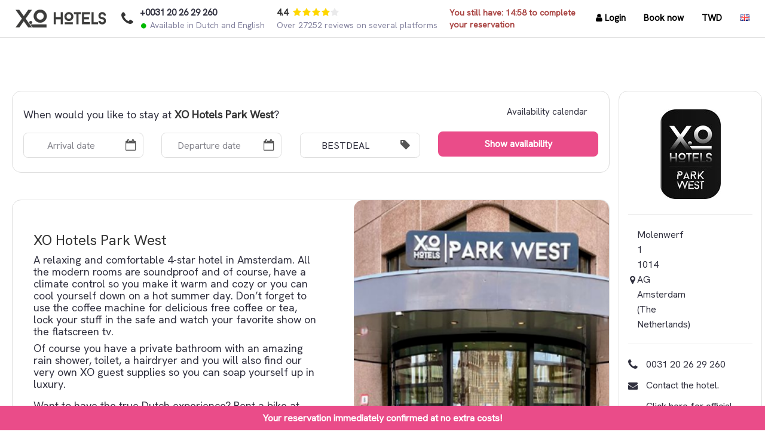

--- FILE ---
content_type: text/html; charset=utf-8
request_url: https://parkwest.xo-hotels.com/xo-hotels-park-west?Currency=TWD&Language=en-GB
body_size: 41506
content:

    <!DOCTYPE html>
    <html xmlns:fb="http://ogp.me/ns/fb#">
    <head>
        <meta charset="utf-8" />
        <meta name="viewport" content="user-scalable=no, width=device-width, initial-scale=1.0, maximum-scale=1.0" />
        <meta name="robots" content="noindex">
        <title>XO Hotels Park West - Amsterdam, The Netherlands</title>
        <meta property="og:title" content="XO Hotels Park West booking by Stardekk" />
        <meta property="og:site_name" content="XO Hotels Park West booking by Stardekk" />
        <meta property="og:url" content="https://parkwest.xo-hotels.com/be/xo-hotels-park-west" />
        <meta property="og:description" content="Book your stay at XO Hotels Park West. Booking by Stardekk is directly with the hotel, without comission or other fees." />
            <meta property="og:image" content="https://static.cubilis.eu/securereservations/photos/golden-tulip_amsterdam_west/v3/hoofdfoto-park-west.jpg" />
        <meta property="og:type" content="website" />
        <meta property="og:locale" content="en_GB" />
        <meta property="article:author" content="http://www.stardekk.be/" />
        <meta property="article:publisher" content="https://www.facebook.com/Stardekk" />
        <meta property="og:latitude" content="52.39" />
        <meta property="og:longitude" content="4.85" />
        <meta property="og:street-address" content="Molenwerf 1" />
        <meta property="og:locality" content="Amsterdam" />
        <meta property="og:postal-code" content="1014 AG" />

        <!-- MAKE SURE YOU ALSO CHANGE manifest.json IF YOU MAKE CHANGES HERE -->
        <!-- IOS iphone/ipad -->
        <link rel="apple-touch-icon" sizes="57x57" href="/Content/Icons/Apple/apple-touch-icon-57x57-1.png">
        <link rel="apple-touch-icon" sizes="60x60" href="/Content/Icons/Apple/apple-touch-icon-60x60-1.png">
        <link rel="apple-touch-icon" sizes="72x72" href="/Content/Icons/Apple/apple-touch-icon-72x72-1.png">
        <link rel="apple-touch-icon" sizes="76x76" href="/Content/Icons/Apple/apple-touch-icon-76x76-1.png">
        <link rel="apple-touch-icon" sizes="114x114" href="/Content/Icons/Apple/apple-touch-icon-114x114-1.png">
        <link rel="apple-touch-icon" sizes="120x120" href="/Content/Icons/Apple/apple-touch-icon-120x120-1.png">
        <link rel="apple-touch-icon" sizes="144x144" href="/Content/Icons/Apple/apple-touch-icon-144x144-1.png">
        <link rel="apple-touch-icon" sizes="152x152" href="/Content/Icons/Apple/apple-touch-icon-152x152-1.png">
        <link rel="apple-touch-icon" sizes="180x180" href="/Content/Icons/Apple/apple-touch-icon-180x180-1.png">
        <!-- Favicon -->
        <link rel="shortcut icon" href="/Content/Icons/Favicons/favicon-new.ico">
        <link rel="icon" type="image/png" href="/Content/Icons/Favicons/favicon-16x16-1.png" sizes="16x16">
        <link rel="icon" type="image/png" href="/Content/Icons/Favicons/favicon-32x32-1.png" sizes="32x32">
        <link rel="icon" type="image/png" href="/Content/Icons/Favicons/favicon-194x194-1.png" sizes="194x194">
        <!-- Android -->
        <link rel="icon" type="image/png" href="/Content/Icons/Android/android-chrome-36x36-1.png" sizes="36x36">
        <link rel="icon" type="image/png" href="/Content/Icons/Android/android-chrome-48x48-1.png" sizes="48x48">
        <link rel="icon" type="image/png" href="/Content/Icons/Android/android-chrome-72x72-1.png" sizes="72x72">
        <link rel="icon" type="image/png" href="/Content/Icons/Android/android-chrome-96x96-1.png" sizes="96x96">
        <link rel="icon" type="image/png" href="/Content/Icons/Android/android-chrome-144x144-1.png" sizes="144x144">
        <link rel="icon" type="image/png" href="/Content/Icons/Android/android-chrome-192x192-1.png" sizes="192x192">
        <link rel="icon" type="image/png" href="/Content/Icons/Android/android-chrome-256x256-1.png" sizes="256x256">
        <!-- Android homescreen (make sure to change manifest.json when changing folder structure)-->
        <link rel="manifest" href="/manifest.json">

        
    <script>(function(w,d,s,l,i){w[l]=w[l]||[];w[l].push({'gtm.start':new Date().getTime(),event:'gtm.js'});var f=d.getElementsByTagName(s)[0],j=d.createElement(s),dl=l!='dataLayer'?'&l='+l:'';j.async=true;j.src='https://www.googletagmanager.com/gtm.js?id='+i+dl;f.parentNode.insertBefore(j,f);})(window,document,'script','dataLayer','GTM-NJN4FGM4');</script><script async src="https://www.googletagmanager.com/gtag/js?id=G-SVC7JLQ09X"></script>
            <script nonce='8QCfY2U3G7VX+KRWnmiqXg=='>
              window.dataLayer = window.dataLayer || [];
              function gtag(){dataLayer.push(arguments);}
              gtag('js', new Date());
              gtag('set', 'linker', {'domains': ['https://reservations.cubilis.eu'],'accept_incoming': true});
              gtag('set', { 'page_title': 'Landing Page' });
              gtag('config', 'G-SVC7JLQ09X');
            </script><script async src="https://www.googletagmanager.com/gtag/js?id=AW-1013241655"></script><script nonce='BAVzzf5JSY5KJyaAP2hpVQ=='>window.dataLayer = window.dataLayer || []; function gtag(){ dataLayer.push(arguments) }; gtag('js', new Date()); gtag('config', 'AW-1013241655'); gtag('config', 'HA-8666461540387563', {'conversion_cookie_prefix' : '_ha'}); </script>


        <link href="/ContentV3/css?v=Rg5Lz9WXS2MuJ3KPyJja3PkHWwEuqOOGi4rM7ZEMtq41" rel="stylesheet"/>
;
        
        <script type="text/javascript" src="/Scripts/jquery-1.8.2.min.js"></script>
        <script type="text/javascript" src="/Content/Theme/js/bootstrap.min.js"></script>
            
        <link rel="stylesheet" type="text/css" href="//fonts.googleapis.com/css?family=Hanken+Grotesk" />
    
<style type="text/css">


    body {
                
            background-color: #ffffff;
        
    }

    body,
    #pci-side,
    .amenitiesconditions table td,
    .amenities table td,
    #address-info-side p,
    .amenitiesconditions p,
    .amenities p,
    .infotext p,
    .date-info p,
    .sidebar p,
    .modal-blocks p,
    .grey-box p{
        font-family: Hanken Grotesk !important;
    }

    footer p{
        font-family: Hanken Grotesk !important;
    }

    h1, h2, h3, h4, h5, h6, h2>span.room-modal{
        font-family: Hanken Grotesk !important;
        color:  !important;

         
         ;
        
    }

    .bookingitem .bookingitem-price span.price {
        font: bold 25px/37px Hanken Grotesk;
    }

    h1 span, a:hover, a:active, a:visited,
    header address span,
    header address span a,
    header address span a:hover,
    .amenitiesconditions span,
    footer a, footer a:hover, footer a:active, footer a:visited,
    .grey-box a, .grey-box a:active, .grey-box a:hover,
    #address-info-side a, #address-info-side a:hover, #address-info-side a:active, #address-info-side a:visited,
    #pci-side h5,
    #pnlChoosePayment h5
    , .grey-box h5,
    .extra h3 ,
    span.price-info,
    a.addextra, a.addextra:hover, a.addextra:active,
    .box a, .box a:hover, .box a:active, .box a:visited ,
    section.search-side h2 > span,
    .btn-link, .btn-link:hover, .btn-link:active, .btn-link:visited
    {
        color: #ea4c89;
    }
    .title-font {
        font-family: Hanken Grotesk !important;
     }
    .text-font {
        font-family: Hanken Grotesk !important;
     }
    .default-font {
        font-family: 'Helvetica Neue',Arial,Helvetica,Geneva,sans-serif !important;
    }
    .hotelFriend_subtitle,
    .ReviewsBody .starrating{
        color: #ea4c89 !important;
    }

    .steps .progress_block span{
        background: repeating-linear-gradient(
            -55deg,
            #D3447B,
            #D3447B 7px,
            #ea4c89 7px,
            #ea4c89 14px
        );
    }

    .steps .progress_block {
        background: -moz-linear-gradient(top, #e1e1e1 0%, #fefefe 100%, #ea4c89 100%, #207cca 100%, #fefefe 100%);
        background: -webkit-gradient(linear, left top, left bottom, color-stop(0%, #e1e1e1), color-stop(100%, #fefefe), color-stop(100%, #ea4c89), color-stop(100%, #207cca), color-stop(100%, #fefefe));
        background: -webkit-linear-gradient(top, #e1e1e1 0%, #fefefe 100%, #ea4c89 100%, #207cca 100%, #fefefe 100%);
        background: -o-linear-gradient(top, #e1e1e1 0%, #fefefe 100%, #ea4c89 100%, #207cca 100%, #fefefe 100%);
        background: -ms-linear-gradient(top, #e1e1e1 0%, #fefefe 100%, #ea4c89 100%, #207cca 100%, #fefefe 100%);
        background: linear-gradient(to bottom, #e1e1e1 0%, #fefefe 100%, #ea4c89 100%, #207cca 100%, #fefefe 100%);
    }

    .btn_orange, .btn_grey {
        
            color: #ffffff !important;
        
    }

    .btn_orange, .btn_grey{
        border-radius: 2px;
    }
    .btn--primary {
        color:#ffffff !important;
    }
    .btn_orange {
                
            background: #ea4c89;
        

        font-family: Hanken Grotesk;

    }

    .btn_orange:hover, .btn_orange:active, .btn_orange:visited, .btn_orange:focus {
                
            background: #F082AC;
        

        font-family: Hanken Grotesk;
    }

    .btn_grey {
                
            background: #D9D7D8;
        

        font-family: Hanken Grotesk;
    }

    .btn_grey:hover, .btn_grey:active, .btn_grey:visited, .btn_grey:focus {
                
            background: #91918F;
                

        font-family: Hanken Grotesk;
    }

    .panel-content {
        
            border-top: 2px solid #f78612;
        
    }

    .content-shadow {
    }

    .bookingitem > .row, section.search .row {
        border-top: 2px solid #eeeeee;
    }

    
    header{
        background-color: ;
    }

    .navbar-nav>li>a,
    .navbar-header a{
        color:;
    }

     .nav > li > a:hover, .nav > li > a:focus {
        border-bottom: 2px solid #ea4c89;
    }


    header, header .shadow{
        -webkit-box-shadow: 0 5px 10px -5px ;
        -moz-box-shadow: 0 5px 10px -5px ;
        box-shadow: 0 5px 10px -5px ;
        border-bottom: 1px solid ;
    }

    footer{
        background-color:  !important;
    }

    footer, footer a, footer a:hover, footer a:active, footer a:visited {
        color:  !important;
    }

    footer h4{
        color:  !important;
    }

    section.steps{
        background-color: #f7f7f7;
    }

    .steps .steps_numbers li, .steps .steps_numbers li  a, .steps .steps_numbers li a:active, .steps .steps_numbers li a:hover, .steps .steps_numbers li a:visited {
        color: #333333;
    }
</style>
<script nonce="BAVzzf5JSY5KJyaAP2hpVQ==" type="text/javascript">
    $(document).ready(function () {
    });
</script>;
        <div id="monitoring-config" data-can-run=""></div>
        <meta http-equiv="X-UA-Compatible" content="IE=EmulateIE9">
            <script nonce="BAVzzf5JSY5KJyaAP2hpVQ==" type="text/javascript">
                ; window.NREUM || (NREUM = {}); NREUM.init = { distributed_tracing: { enabled: true }, performance: { capture_measures: true }, privacy: { cookies_enabled: true } };

                ; NREUM.loader_config = { accountID: "3777351", trustKey: "3777351", agentID: "601369590", licenseKey: "NRJS-c8ffa2b128c6ed30cd5", applicationID: "542110753" };
                ; NREUM.info = { beacon: "bam.nr-data.net", errorBeacon: "bam.nr-data.net", licenseKey: "NRJS-c8ffa2b128c6ed30cd5", applicationID: "542110753", sa: 1 };
                ;/*! For license information please see nr-loader-spa-1.297.0.min.js.LICENSE.txt */
                (() => { var e, t, r = { 8122: (e, t, r) => { "use strict"; r.d(t, { a: () => i }); var n = r(944); function i(e, t) { try { if (!e || "object" != typeof e) return (0, n.R)(3); if (!t || "object" != typeof t) return (0, n.R)(4); const r = Object.create(Object.getPrototypeOf(t), Object.getOwnPropertyDescriptors(t)), o = 0 === Object.keys(r).length ? e : r; for (let a in o) if (void 0 !== e[a]) try { if (null === e[a]) { r[a] = null; continue } Array.isArray(e[a]) && Array.isArray(t[a]) ? r[a] = Array.from(new Set([...e[a], ...t[a]])) : "object" == typeof e[a] && "object" == typeof t[a] ? r[a] = i(e[a], t[a]) : r[a] = e[a] } catch (e) { r[a] || (0, n.R)(1, e) } return r } catch (e) { (0, n.R)(2, e) } } }, 2555: (e, t, r) => { "use strict"; r.d(t, { D: () => s, f: () => a }); var n = r(384), i = r(8122); const o = { beacon: n.NT.beacon, errorBeacon: n.NT.errorBeacon, licenseKey: void 0, applicationID: void 0, sa: void 0, queueTime: void 0, applicationTime: void 0, ttGuid: void 0, user: void 0, account: void 0, product: void 0, extra: void 0, jsAttributes: {}, userAttributes: void 0, atts: void 0, transactionName: void 0, tNamePlain: void 0 }; function a(e) { try { return !!e.licenseKey && !!e.errorBeacon && !!e.applicationID } catch (e) { return !1 } } const s = e => (0, i.a)(e, o) }, 9324: (e, t, r) => { "use strict"; r.d(t, { F3: () => i, Xs: () => o, Yq: () => a, xv: () => n }); const n = "1.297.0", i = "PROD", o = "CDN", a = "^2.0.0-alpha.18" }, 6154: (e, t, r) => { "use strict"; r.d(t, { A4: () => s, OF: () => d, RI: () => i, WN: () => h, bv: () => o, gm: () => a, lR: () => f, m: () => u, mw: () => c, sb: () => l }); var n = r(1863); const i = "undefined" != typeof window && !!window.document, o = "undefined" != typeof WorkerGlobalScope && ("undefined" != typeof self && self instanceof WorkerGlobalScope && self.navigator instanceof WorkerNavigator || "undefined" != typeof globalThis && globalThis instanceof WorkerGlobalScope && globalThis.navigator instanceof WorkerNavigator), a = i ? window : "undefined" != typeof WorkerGlobalScope && ("undefined" != typeof self && self instanceof WorkerGlobalScope && self || "undefined" != typeof globalThis && globalThis instanceof WorkerGlobalScope && globalThis), s = "complete" === a?.document?.readyState, c = Boolean("hidden" === a?.document?.visibilityState), u = "" + a?.location, d = /iPad|iPhone|iPod/.test(a.navigator?.userAgent), l = d && "undefined" == typeof SharedWorker, f = (() => { const e = a.navigator?.userAgent?.match(/Firefox[/\s](\d+\.\d+)/); return Array.isArray(e) && e.length >= 2 ? +e[1] : 0 })(), h = Date.now() - (0, n.t)() }, 7295: (e, t, r) => { "use strict"; r.d(t, { Xv: () => a, gX: () => i, iW: () => o }); var n = []; function i(e) { if (!e || o(e)) return !1; if (0 === n.length) return !0; for (var t = 0; t < n.length; t++) { var r = n[t]; if ("*" === r.hostname) return !1; if (s(r.hostname, e.hostname) && c(r.pathname, e.pathname)) return !1 } return !0 } function o(e) { return void 0 === e.hostname } function a(e) { if (n = [], e && e.length) for (var t = 0; t < e.length; t++) { let r = e[t]; if (!r) continue; 0 === r.indexOf("http://") ? r = r.substring(7) : 0 === r.indexOf("https://") && (r = r.substring(8)); const i = r.indexOf("/"); let o, a; i > 0 ? (o = r.substring(0, i), a = r.substring(i)) : (o = r, a = ""); let [s] = o.split(":"); n.push({ hostname: s, pathname: a }) } } function s(e, t) { return !(e.length > t.length) && t.indexOf(e) === t.length - e.length } function c(e, t) { return 0 === e.indexOf("/") && (e = e.substring(1)), 0 === t.indexOf("/") && (t = t.substring(1)), "" === e || e === t } }, 3241: (e, t, r) => { "use strict"; r.d(t, { W: () => o }); var n = r(6154); const i = "newrelic"; function o(e = {}) { try { n.gm.dispatchEvent(new CustomEvent(i, { detail: e })) } catch (e) { } } }, 1687: (e, t, r) => { "use strict"; r.d(t, { Ak: () => u, Ze: () => f, x3: () => d }); var n = r(3241), i = r(7836), o = r(3606), a = r(860), s = r(2646); const c = {}; function u(e, t) { const r = { staged: !1, priority: a.P3[t] || 0 }; l(e), c[e].get(t) || c[e].set(t, r) } function d(e, t) { e && c[e] && (c[e].get(t) && c[e].delete(t), p(e, t, !1), c[e].size && h(e)) } function l(e) { if (!e) throw new Error("agentIdentifier required"); c[e] || (c[e] = new Map) } function f(e = "", t = "feature", r = !1) { if (l(e), !e || !c[e].get(t) || r) return p(e, t); c[e].get(t).staged = !0, h(e) } function h(e) { const t = Array.from(c[e]); t.every((([e, t]) => t.staged)) && (t.sort(((e, t) => e[1].priority - t[1].priority)), t.forEach((([t]) => { c[e].delete(t), p(e, t) }))) } function p(e, t, r = !0) { const a = e ? i.ee.get(e) : i.ee, c = o.i.handlers; if (!a.aborted && a.backlog && c) { if ((0, n.W)({ agentIdentifier: e, type: "lifecycle", name: "drain", feature: t }), r) { const e = a.backlog[t], r = c[t]; if (r) { for (let t = 0; e && t < e.length; ++t)g(e[t], r); Object.entries(r).forEach((([e, t]) => { Object.values(t || {}).forEach((t => { t[0]?.on && t[0]?.context() instanceof s.y && t[0].on(e, t[1]) })) })) } } a.isolatedBacklog || delete c[t], a.backlog[t] = null, a.emit("drain-" + t, []) } } function g(e, t) { var r = e[1]; Object.values(t[r] || {}).forEach((t => { var r = e[0]; if (t[0] === r) { var n = t[1], i = e[3], o = e[2]; n.apply(i, o) } })) } }, 7836: (e, t, r) => { "use strict"; r.d(t, { P: () => s, ee: () => c }); var n = r(384), i = r(8990), o = r(2646), a = r(5607); const s = "nr@context:".concat(a.W), c = function e(t, r) { var n = {}, a = {}, d = {}, l = !1; try { l = 16 === r.length && u.initializedAgents?.[r]?.runtime.isolatedBacklog } catch (e) { } var f = { on: p, addEventListener: p, removeEventListener: function (e, t) { var r = n[e]; if (!r) return; for (var i = 0; i < r.length; i++)r[i] === t && r.splice(i, 1) }, emit: function (e, r, n, i, o) { !1 !== o && (o = !0); if (c.aborted && !i) return; t && o && t.emit(e, r, n); var s = h(n); g(e).forEach((e => { e.apply(s, r) })); var u = v()[a[e]]; u && u.push([f, e, r, s]); return s }, get: m, listeners: g, context: h, buffer: function (e, t) { const r = v(); if (t = t || "feature", f.aborted) return; Object.entries(e || {}).forEach((([e, n]) => { a[n] = t, t in r || (r[t] = []) })) }, abort: function () { f._aborted = !0, Object.keys(f.backlog).forEach((e => { delete f.backlog[e] })) }, isBuffering: function (e) { return !!v()[a[e]] }, debugId: r, backlog: l ? {} : t && "object" == typeof t.backlog ? t.backlog : {}, isolatedBacklog: l }; return Object.defineProperty(f, "aborted", { get: () => { let e = f._aborted || !1; return e || (t && (e = t.aborted), e) } }), f; function h(e) { return e && e instanceof o.y ? e : e ? (0, i.I)(e, s, (() => new o.y(s))) : new o.y(s) } function p(e, t) { n[e] = g(e).concat(t) } function g(e) { return n[e] || [] } function m(t) { return d[t] = d[t] || e(f, t) } function v() { return f.backlog } }(void 0, "globalEE"), u = (0, n.Zm)(); u.ee || (u.ee = c) }, 2646: (e, t, r) => { "use strict"; r.d(t, { y: () => n }); class n { constructor(e) { this.contextId = e } } }, 9908: (e, t, r) => { "use strict"; r.d(t, { d: () => n, p: () => i }); var n = r(7836).ee.get("handle"); function i(e, t, r, i, o) { o ? (o.buffer([e], i), o.emit(e, t, r)) : (n.buffer([e], i), n.emit(e, t, r)) } }, 3606: (e, t, r) => { "use strict"; r.d(t, { i: () => o }); var n = r(9908); o.on = a; var i = o.handlers = {}; function o(e, t, r, o) { a(o || n.d, i, e, t, r) } function a(e, t, r, i, o) { o || (o = "feature"), e || (e = n.d); var a = t[o] = t[o] || {}; (a[r] = a[r] || []).push([e, i]) } }, 3878: (e, t, r) => { "use strict"; function n(e, t) { return { capture: e, passive: !1, signal: t } } function i(e, t, r = !1, i) { window.addEventListener(e, t, n(r, i)) } function o(e, t, r = !1, i) { document.addEventListener(e, t, n(r, i)) } r.d(t, { DD: () => o, jT: () => n, sp: () => i }) }, 5607: (e, t, r) => { "use strict"; r.d(t, { W: () => n }); const n = (0, r(9566).bz)() }, 9566: (e, t, r) => { "use strict"; r.d(t, { LA: () => s, ZF: () => c, bz: () => a, el: () => u }); var n = r(6154); const i = "xxxxxxxx-xxxx-4xxx-yxxx-xxxxxxxxxxxx"; function o(e, t) { return e ? 15 & e[t] : 16 * Math.random() | 0 } function a() { const e = n.gm?.crypto || n.gm?.msCrypto; let t, r = 0; return e && e.getRandomValues && (t = e.getRandomValues(new Uint8Array(30))), i.split("").map((e => "x" === e ? o(t, r++).toString(16) : "y" === e ? (3 & o() | 8).toString(16) : e)).join("") } function s(e) { const t = n.gm?.crypto || n.gm?.msCrypto; let r, i = 0; t && t.getRandomValues && (r = t.getRandomValues(new Uint8Array(e))); const a = []; for (var s = 0; s < e; s++)a.push(o(r, i++).toString(16)); return a.join("") } function c() { return s(16) } function u() { return s(32) } }, 2614: (e, t, r) => { "use strict"; r.d(t, { BB: () => a, H3: () => n, g: () => u, iL: () => c, tS: () => s, uh: () => i, wk: () => o }); const n = "NRBA", i = "SESSION", o = 144e5, a = 18e5, s = { STARTED: "session-started", PAUSE: "session-pause", RESET: "session-reset", RESUME: "session-resume", UPDATE: "session-update" }, c = { SAME_TAB: "same-tab", CROSS_TAB: "cross-tab" }, u = { OFF: 0, FULL: 1, ERROR: 2 } }, 1863: (e, t, r) => { "use strict"; function n() { return Math.floor(performance.now()) } r.d(t, { t: () => n }) }, 7485: (e, t, r) => { "use strict"; r.d(t, { D: () => i }); var n = r(6154); function i(e) { if (0 === (e || "").indexOf("data:")) return { protocol: "data" }; try { const t = new URL(e, location.href), r = { port: t.port, hostname: t.hostname, pathname: t.pathname, search: t.search, protocol: t.protocol.slice(0, t.protocol.indexOf(":")), sameOrigin: t.protocol === n.gm?.location?.protocol && t.host === n.gm?.location?.host }; return r.port && "" !== r.port || ("http:" === t.protocol && (r.port = "80"), "https:" === t.protocol && (r.port = "443")), r.pathname && "" !== r.pathname ? r.pathname.startsWith("/") || (r.pathname = "/".concat(r.pathname)) : r.pathname = "/", r } catch (e) { return {} } } }, 944: (e, t, r) => { "use strict"; r.d(t, { R: () => i }); var n = r(3241); function i(e, t) { "function" == typeof console.debug && (console.debug("New Relic Warning: https://github.com/newrelic/newrelic-browser-agent/blob/main/docs/warning-codes.md#".concat(e), t), (0, n.W)({ agentIdentifier: null, drained: null, type: "data", name: "warn", feature: "warn", data: { code: e, secondary: t } })) } }, 5701: (e, t, r) => { "use strict"; r.d(t, { B: () => o, t: () => a }); var n = r(3241); const i = new Set, o = {}; function a(e, t) { const r = t.agentIdentifier; o[r] ??= {}, e && "object" == typeof e && (i.has(r) || (t.ee.emit("rumresp", [e]), o[r] = e, i.add(r), (0, n.W)({ agentIdentifier: r, loaded: !0, drained: !0, type: "lifecycle", name: "load", feature: void 0, data: e }))) } }, 8990: (e, t, r) => { "use strict"; r.d(t, { I: () => i }); var n = Object.prototype.hasOwnProperty; function i(e, t, r) { if (n.call(e, t)) return e[t]; var i = r(); if (Object.defineProperty && Object.keys) try { return Object.defineProperty(e, t, { value: i, writable: !0, enumerable: !1 }), i } catch (e) { } return e[t] = i, i } }, 6389: (e, t, r) => { "use strict"; function n(e, t = 500, r = {}) { const n = r?.leading || !1; let i; return (...r) => { n && void 0 === i && (e.apply(this, r), i = setTimeout((() => { i = clearTimeout(i) }), t)), n || (clearTimeout(i), i = setTimeout((() => { e.apply(this, r) }), t)) } } function i(e) { let t = !1; return (...r) => { t || (t = !0, e.apply(this, r)) } } r.d(t, { J: () => i, s: () => n }) }, 1910: (e, t, r) => { "use strict"; r.d(t, { i: () => o }); var n = r(944); const i = new Map; function o(...e) { return e.every((e => { if (i.has(e)) return i.get(e); const t = "function" == typeof e && e.toString().includes("[native code]"); return t || (0, n.R)(64, e?.name || e?.toString()), i.set(e, t), t })) } }, 3304: (e, t, r) => { "use strict"; r.d(t, { A: () => o }); var n = r(7836); const i = () => { const e = new WeakSet; return (t, r) => { if ("object" == typeof r && null !== r) { if (e.has(r)) return; e.add(r) } return r } }; function o(e) { try { return JSON.stringify(e, i()) ?? "" } catch (e) { try { n.ee.emit("internal-error", [e]) } catch (e) { } return "" } } }, 3496: (e, t, r) => { "use strict"; function n(e) { return !e || !(!e.licenseKey || !e.applicationID) } function i(e, t) { return !e || e.licenseKey === t.info.licenseKey && e.applicationID === t.info.applicationID } r.d(t, { A: () => i, I: () => n }) }, 5289: (e, t, r) => { "use strict"; r.d(t, { GG: () => o, Qr: () => s, sB: () => a }); var n = r(3878); function i() { return "undefined" == typeof document || "complete" === document.readyState } function o(e, t) { if (i()) return e(); (0, n.sp)("load", e, t) } function a(e) { if (i()) return e(); (0, n.DD)("DOMContentLoaded", e) } function s(e) { if (i()) return e(); (0, n.sp)("popstate", e) } }, 384: (e, t, r) => { "use strict"; r.d(t, { NT: () => a, US: () => d, Zm: () => s, bQ: () => u, dV: () => c, pV: () => l }); var n = r(6154), i = r(1863), o = r(1910); const a = { beacon: "bam.nr-data.net", errorBeacon: "bam.nr-data.net" }; function s() { return n.gm.NREUM || (n.gm.NREUM = {}), void 0 === n.gm.newrelic && (n.gm.newrelic = n.gm.NREUM), n.gm.NREUM } function c() { let e = s(); return e.o || (e.o = { ST: n.gm.setTimeout, SI: n.gm.setImmediate || n.gm.setInterval, CT: n.gm.clearTimeout, XHR: n.gm.XMLHttpRequest, REQ: n.gm.Request, EV: n.gm.Event, PR: n.gm.Promise, MO: n.gm.MutationObserver, FETCH: n.gm.fetch, WS: n.gm.WebSocket }, (0, o.i)(...Object.values(e.o))), e } function u(e, t) { let r = s(); r.initializedAgents ??= {}, t.initializedAt = { ms: (0, i.t)(), date: new Date }, r.initializedAgents[e] = t } function d(e, t) { s()[e] = t } function l() { return function () { let e = s(); const t = e.info || {}; e.info = { beacon: a.beacon, errorBeacon: a.errorBeacon, ...t } }(), function () { let e = s(); const t = e.init || {}; e.init = { ...t } }(), c(), function () { let e = s(); const t = e.loader_config || {}; e.loader_config = { ...t } }(), s() } }, 2843: (e, t, r) => { "use strict"; r.d(t, { u: () => i }); var n = r(3878); function i(e, t = !1, r, i) { (0, n.DD)("visibilitychange", (function () { if (t) return void ("hidden" === document.visibilityState && e()); e(document.visibilityState) }), r, i) } }, 8139: (e, t, r) => { "use strict"; r.d(t, { u: () => f }); var n = r(7836), i = r(3434), o = r(8990), a = r(6154); const s = {}, c = a.gm.XMLHttpRequest, u = "addEventListener", d = "removeEventListener", l = "nr@wrapped:".concat(n.P); function f(e) { var t = function (e) { return (e || n.ee).get("events") }(e); if (s[t.debugId]++) return t; s[t.debugId] = 1; var r = (0, i.YM)(t, !0); function f(e) { r.inPlace(e, [u, d], "-", p) } function p(e, t) { return e[1] } return "getPrototypeOf" in Object && (a.RI && h(document, f), c && h(c.prototype, f), h(a.gm, f)), t.on(u + "-start", (function (e, t) { var n = e[1]; if (null !== n && ("function" == typeof n || "object" == typeof n) && "newrelic" !== e[0]) { var i = (0, o.I)(n, l, (function () { var e = { object: function () { if ("function" != typeof n.handleEvent) return; return n.handleEvent.apply(n, arguments) }, function: n }[typeof n]; return e ? r(e, "fn-", null, e.name || "anonymous") : n })); this.wrapped = e[1] = i } })), t.on(d + "-start", (function (e) { e[1] = this.wrapped || e[1] })), t } function h(e, t, ...r) { let n = e; for (; "object" == typeof n && !Object.prototype.hasOwnProperty.call(n, u);)n = Object.getPrototypeOf(n); n && t(n, ...r) } }, 3434: (e, t, r) => { "use strict"; r.d(t, { Jt: () => o, YM: () => c }); var n = r(7836), i = r(5607); const o = "nr@original:".concat(i.W); var a = Object.prototype.hasOwnProperty, s = !1; function c(e, t) { return e || (e = n.ee), r.inPlace = function (e, t, n, i, o) { n || (n = ""); const a = "-" === n.charAt(0); for (let s = 0; s < t.length; s++) { const c = t[s], u = e[c]; d(u) || (e[c] = r(u, a ? c + n : n, i, c, o)) } }, r.flag = o, r; function r(t, r, n, s, c) { return d(t) ? t : (r || (r = ""), nrWrapper[o] = t, function (e, t, r) { if (Object.defineProperty && Object.keys) try { return Object.keys(e).forEach((function (r) { Object.defineProperty(t, r, { get: function () { return e[r] }, set: function (t) { return e[r] = t, t } }) })), t } catch (e) { u([e], r) } for (var n in e) a.call(e, n) && (t[n] = e[n]) }(t, nrWrapper, e), nrWrapper); function nrWrapper() { var o, a, d, l; let f; try { a = this, o = [...arguments], d = "function" == typeof n ? n(o, a) : n || {} } catch (t) { u([t, "", [o, a, s], d], e) } i(r + "start", [o, a, s], d, c); const h = performance.now(); let p = h; try { return l = t.apply(a, o), p = performance.now(), l } catch (e) { throw p = performance.now(), i(r + "err", [o, a, e], d, c), f = e, f } finally { const e = p - h, t = { duration: e, isLongTask: e >= 50, methodName: s, thrownError: f }; t.isLongTask && i("long-task", [t], d, c), i(r + "end", [o, a, l, t], d, c) } } } function i(r, n, i, o) { if (!s || t) { var a = s; s = !0; try { e.emit(r, n, i, t, o) } catch (t) { u([t, r, n, i], e) } s = a } } } function u(e, t) { t || (t = n.ee); try { t.emit("internal-error", e) } catch (e) { } } function d(e) { return !(e && "function" == typeof e && e.apply && !e[o]) } }, 9300: (e, t, r) => { "use strict"; r.d(t, { T: () => n }); const n = r(860).K7.ajax }, 3333: (e, t, r) => { "use strict"; r.d(t, { $v: () => u, TZ: () => n, Zp: () => i, kd: () => c, mq: () => s, nf: () => a, qN: () => o }); const n = r(860).K7.genericEvents, i = ["auxclick", "click", "copy", "keydown", "paste", "scrollend"], o = ["focus", "blur"], a = 4, s = 1e3, c = ["PageAction", "UserAction", "BrowserPerformance"], u = { MARKS: "experimental.marks", MEASURES: "experimental.measures", RESOURCES: "experimental.resources" } }, 6774: (e, t, r) => { "use strict"; r.d(t, { T: () => n }); const n = r(860).K7.jserrors }, 993: (e, t, r) => { "use strict"; r.d(t, { A$: () => o, ET: () => a, TZ: () => s, p_: () => i }); var n = r(860); const i = { ERROR: "ERROR", WARN: "WARN", INFO: "INFO", DEBUG: "DEBUG", TRACE: "TRACE" }, o = { OFF: 0, ERROR: 1, WARN: 2, INFO: 3, DEBUG: 4, TRACE: 5 }, a = "log", s = n.K7.logging }, 3785: (e, t, r) => { "use strict"; r.d(t, { R: () => c, b: () => u }); var n = r(9908), i = r(1863), o = r(860), a = r(8154), s = r(993); function c(e, t, r = {}, c = s.p_.INFO, u, d = (0, i.t)()) { (0, n.p)(a.xV, ["API/logging/".concat(c.toLowerCase(), "/called")], void 0, o.K7.metrics, e), (0, n.p)(s.ET, [d, t, r, c, u], void 0, o.K7.logging, e) } function u(e) { return "string" == typeof e && Object.values(s.p_).some((t => t === e.toUpperCase().trim())) } }, 8154: (e, t, r) => { "use strict"; r.d(t, { z_: () => o, XG: () => s, TZ: () => n, rs: () => i, xV: () => a }); r(6154), r(9566), r(384); const n = r(860).K7.metrics, i = "sm", o = "cm", a = "storeSupportabilityMetrics", s = "storeEventMetrics" }, 6630: (e, t, r) => { "use strict"; r.d(t, { T: () => n }); const n = r(860).K7.pageViewEvent }, 782: (e, t, r) => { "use strict"; r.d(t, { T: () => n }); const n = r(860).K7.pageViewTiming }, 6344: (e, t, r) => { "use strict"; r.d(t, { BB: () => d, G4: () => o, Qb: () => l, TZ: () => i, Ug: () => a, _s: () => s, bc: () => u, yP: () => c }); var n = r(2614); const i = r(860).K7.sessionReplay, o = { RECORD: "recordReplay", PAUSE: "pauseReplay", ERROR_DURING_REPLAY: "errorDuringReplay" }, a = .12, s = { DomContentLoaded: 0, Load: 1, FullSnapshot: 2, IncrementalSnapshot: 3, Meta: 4, Custom: 5 }, c = { [n.g.ERROR]: 15e3, [n.g.FULL]: 3e5, [n.g.OFF]: 0 }, u = { RESET: { message: "Session was reset", sm: "Reset" }, IMPORT: { message: "Recorder failed to import", sm: "Import" }, TOO_MANY: { message: "429: Too Many Requests", sm: "Too-Many" }, TOO_BIG: { message: "Payload was too large", sm: "Too-Big" }, CROSS_TAB: { message: "Session Entity was set to OFF on another tab", sm: "Cross-Tab" }, ENTITLEMENTS: { message: "Session Replay is not allowed and will not be started", sm: "Entitlement" } }, d = 5e3, l = { API: "api" } }, 5270: (e, t, r) => { "use strict"; r.d(t, { Aw: () => a, SR: () => o, rF: () => s }); var n = r(384), i = r(7767); function o(e) { return !!(0, n.dV)().o.MO && (0, i.V)(e) && !0 === e?.session_trace.enabled } function a(e) { return !0 === e?.session_replay.preload && o(e) } function s(e, t) { try { if ("string" == typeof t?.type) { if ("password" === t.type.toLowerCase()) return "*".repeat(e?.length || 0); if (void 0 !== t?.dataset?.nrUnmask || t?.classList?.contains("nr-unmask")) return e } } catch (e) { } return "string" == typeof e ? e.replace(/[\S]/g, "*") : "*".repeat(e?.length || 0) } }, 3738: (e, t, r) => { "use strict"; r.d(t, { He: () => i, Kp: () => s, Lc: () => u, Rz: () => d, TZ: () => n, bD: () => o, d3: () => a, jx: () => l, sl: () => f, uP: () => c }); const n = r(860).K7.sessionTrace, i = "bstResource", o = "resource", a = "-start", s = "-end", c = "fn" + a, u = "fn" + s, d = "pushState", l = 1e3, f = 3e4 }, 3962: (e, t, r) => { "use strict"; r.d(t, { AM: () => o, O2: () => c, Qu: () => u, TZ: () => s, ih: () => d, pP: () => a, tC: () => i }); var n = r(860); const i = ["click", "keydown", "submit", "popstate"], o = "api", a = "initialPageLoad", s = n.K7.softNav, c = { INITIAL_PAGE_LOAD: "", ROUTE_CHANGE: 1, UNSPECIFIED: 2 }, u = { INTERACTION: 1, AJAX: 2, CUSTOM_END: 3, CUSTOM_TRACER: 4 }, d = { IP: "in progress", FIN: "finished", CAN: "cancelled" } }, 7378: (e, t, r) => { "use strict"; r.d(t, { $p: () => x, BR: () => b, Kp: () => R, L3: () => y, Lc: () => c, NC: () => o, SG: () => d, TZ: () => i, U6: () => p, UT: () => m, d3: () => w, dT: () => f, e5: () => A, gx: () => v, l9: () => l, oW: () => h, op: () => g, rw: () => u, tH: () => E, uP: () => s, wW: () => T, xq: () => a }); var n = r(384); const i = r(860).K7.spa, o = ["click", "submit", "keypress", "keydown", "keyup", "change"], a = 999, s = "fn-start", c = "fn-end", u = "cb-start", d = "api-ixn-", l = "remaining", f = "interaction", h = "spaNode", p = "jsonpNode", g = "fetch-start", m = "fetch-done", v = "fetch-body-", b = "jsonp-end", y = (0, n.dV)().o.ST, w = "-start", R = "-end", x = "-body", T = "cb" + R, A = "jsTime", E = "fetch" }, 4234: (e, t, r) => { "use strict"; r.d(t, { W: () => o }); var n = r(7836), i = r(1687); class o { constructor(e, t) { this.agentIdentifier = e, this.ee = n.ee.get(e), this.featureName = t, this.blocked = !1 } deregisterDrain() { (0, i.x3)(this.agentIdentifier, this.featureName) } } }, 7767: (e, t, r) => { "use strict"; r.d(t, { V: () => i }); var n = r(6154); const i = e => n.RI && !0 === e?.privacy.cookies_enabled }, 1741: (e, t, r) => { "use strict"; r.d(t, { W: () => o }); var n = r(944), i = r(4261); class o { #e(e, ...t) { if (this[e] !== o.prototype[e]) return this[e](...t); (0, n.R)(35, e) } addPageAction(e, t) { return this.#e(i.hG, e, t) } register(e) { return this.#e(i.eY, e) } recordCustomEvent(e, t) { return this.#e(i.fF, e, t) } setPageViewName(e, t) { return this.#e(i.Fw, e, t) } setCustomAttribute(e, t, r) { return this.#e(i.cD, e, t, r) } noticeError(e, t) { return this.#e(i.o5, e, t) } setUserId(e) { return this.#e(i.Dl, e) } setApplicationVersion(e) { return this.#e(i.nb, e) } setErrorHandler(e) { return this.#e(i.bt, e) } addRelease(e, t) { return this.#e(i.k6, e, t) } log(e, t) { return this.#e(i.$9, e, t) } start() { return this.#e(i.d3) } finished(e) { return this.#e(i.BL, e) } recordReplay() { return this.#e(i.CH) } pauseReplay() { return this.#e(i.Tb) } addToTrace(e) { return this.#e(i.U2, e) } setCurrentRouteName(e) { return this.#e(i.PA, e) } interaction() { return this.#e(i.dT) } wrapLogger(e, t, r) { return this.#e(i.Wb, e, t, r) } measure(e, t) { return this.#e(i.V1, e, t) } } }, 4261: (e, t, r) => { "use strict"; r.d(t, { $9: () => d, BL: () => c, CH: () => p, Dl: () => R, Fw: () => w, PA: () => v, Pl: () => n, Tb: () => f, U2: () => a, V1: () => A, Wb: () => T, bt: () => y, cD: () => b, d3: () => x, dT: () => u, eY: () => g, fF: () => h, hG: () => o, hw: () => i, k6: () => s, nb: () => m, o5: () => l }); const n = "api-", i = n + "ixn-", o = "addPageAction", a = "addToTrace", s = "addRelease", c = "finished", u = "interaction", d = "log", l = "noticeError", f = "pauseReplay", h = "recordCustomEvent", p = "recordReplay", g = "register", m = "setApplicationVersion", v = "setCurrentRouteName", b = "setCustomAttribute", y = "setErrorHandler", w = "setPageViewName", R = "setUserId", x = "start", T = "wrapLogger", A = "measure" }, 5205: (e, t, r) => { "use strict"; r.d(t, { j: () => S }); var n = r(384), i = r(1741); var o = r(2555), a = r(3333); const s = e => { if (!e || "string" != typeof e) return !1; try { document.createDocumentFragment().querySelector(e) } catch { return !1 } return !0 }; var c = r(2614), u = r(944), d = r(8122); const l = "[data-nr-mask]", f = e => (0, d.a)(e, (() => { const e = { feature_flags: [], experimental: { marks: !1, measures: !1, resources: !1 }, mask_selector: "*", block_selector: "[data-nr-block]", mask_input_options: { color: !1, date: !1, "datetime-local": !1, email: !1, month: !1, number: !1, range: !1, search: !1, tel: !1, text: !1, time: !1, url: !1, week: !1, textarea: !1, select: !1, password: !0 } }; return { ajax: { deny_list: void 0, block_internal: !0, enabled: !0, autoStart: !0 }, api: { allow_registered_children: !0, duplicate_registered_data: !1 }, distributed_tracing: { enabled: void 0, exclude_newrelic_header: void 0, cors_use_newrelic_header: void 0, cors_use_tracecontext_headers: void 0, allowed_origins: void 0 }, get feature_flags() { return e.feature_flags }, set feature_flags(t) { e.feature_flags = t }, generic_events: { enabled: !0, autoStart: !0 }, harvest: { interval: 30 }, jserrors: { enabled: !0, autoStart: !0 }, logging: { enabled: !0, autoStart: !0 }, metrics: { enabled: !0, autoStart: !0 }, obfuscate: void 0, page_action: { enabled: !0 }, page_view_event: { enabled: !0, autoStart: !0 }, page_view_timing: { enabled: !0, autoStart: !0 }, performance: { get capture_marks() { return e.feature_flags.includes(a.$v.MARKS) || e.experimental.marks }, set capture_marks(t) { e.experimental.marks = t }, get capture_measures() { return e.feature_flags.includes(a.$v.MEASURES) || e.experimental.measures }, set capture_measures(t) { e.experimental.measures = t }, capture_detail: !0, resources: { get enabled() { return e.feature_flags.includes(a.$v.RESOURCES) || e.experimental.resources }, set enabled(t) { e.experimental.resources = t }, asset_types: [], first_party_domains: [], ignore_newrelic: !0 } }, privacy: { cookies_enabled: !0 }, proxy: { assets: void 0, beacon: void 0 }, session: { expiresMs: c.wk, inactiveMs: c.BB }, session_replay: { autoStart: !0, enabled: !1, preload: !1, sampling_rate: 10, error_sampling_rate: 100, collect_fonts: !1, inline_images: !1, fix_stylesheets: !0, mask_all_inputs: !0, get mask_text_selector() { return e.mask_selector }, set mask_text_selector(t) { s(t) ? e.mask_selector = "".concat(t, ",").concat(l) : "" === t || null === t ? e.mask_selector = l : (0, u.R)(5, t) }, get block_class() { return "nr-block" }, get ignore_class() { return "nr-ignore" }, get mask_text_class() { return "nr-mask" }, get block_selector() { return e.block_selector }, set block_selector(t) { s(t) ? e.block_selector += ",".concat(t) : "" !== t && (0, u.R)(6, t) }, get mask_input_options() { return e.mask_input_options }, set mask_input_options(t) { t && "object" == typeof t ? e.mask_input_options = { ...t, password: !0 } : (0, u.R)(7, t) } }, session_trace: { enabled: !0, autoStart: !0 }, soft_navigations: { enabled: !0, autoStart: !0 }, spa: { enabled: !0, autoStart: !0 }, ssl: void 0, user_actions: { enabled: !0, elementAttributes: ["id", "className", "tagName", "type"] } } })()); var h = r(6154), p = r(9324); let g = 0; const m = { buildEnv: p.F3, distMethod: p.Xs, version: p.xv, originTime: h.WN }, v = { appMetadata: {}, customTransaction: void 0, denyList: void 0, disabled: !1, entityManager: void 0, harvester: void 0, isolatedBacklog: !1, isRecording: !1, loaderType: void 0, maxBytes: 3e4, obfuscator: void 0, onerror: void 0, ptid: void 0, releaseIds: {}, session: void 0, timeKeeper: void 0, jsAttributesMetadata: { bytes: 0 }, get harvestCount() { return ++g } }, b = e => { const t = (0, d.a)(e, v), r = Object.keys(m).reduce(((e, t) => (e[t] = { value: m[t], writable: !1, configurable: !0, enumerable: !0 }, e)), {}); return Object.defineProperties(t, r) }; var y = r(5701); const w = e => { const t = e.startsWith("http"); e += "/", r.p = t ? e : "https://" + e }; var R = r(7836), x = r(3241); const T = { accountID: void 0, trustKey: void 0, agentID: void 0, licenseKey: void 0, applicationID: void 0, xpid: void 0 }, A = e => (0, d.a)(e, T), E = new Set; function S(e, t = {}, r, a) { let { init: s, info: c, loader_config: u, runtime: d = {}, exposed: l = !0 } = t; if (!c) { const e = (0, n.pV)(); s = e.init, c = e.info, u = e.loader_config } e.init = f(s || {}), e.loader_config = A(u || {}), c.jsAttributes ??= {}, h.bv && (c.jsAttributes.isWorker = !0), e.info = (0, o.D)(c); const p = e.init, g = [c.beacon, c.errorBeacon]; E.has(e.agentIdentifier) || (p.proxy.assets && (w(p.proxy.assets), g.push(p.proxy.assets)), p.proxy.beacon && g.push(p.proxy.beacon), function (e) { const t = (0, n.pV)(); Object.getOwnPropertyNames(i.W.prototype).forEach((r => { const n = i.W.prototype[r]; if ("function" != typeof n || "constructor" === n) return; let o = t[r]; e[r] && !1 !== e.exposed && "micro-agent" !== e.runtime?.loaderType && (t[r] = (...t) => { const n = e[r](...t); return o ? o(...t) : n }) })) }(e), (0, n.US)("activatedFeatures", y.B), e.runSoftNavOverSpa &&= !0 === p.soft_navigations.enabled && p.feature_flags.includes("soft_nav")), d.denyList = [...p.ajax.deny_list || [], ...p.ajax.block_internal ? g : []], d.ptid = e.agentIdentifier, d.loaderType = r, e.runtime = b(d), E.has(e.agentIdentifier) || (e.ee = R.ee.get(e.agentIdentifier), e.exposed = l, (0, x.W)({ agentIdentifier: e.agentIdentifier, drained: !!y.B?.[e.agentIdentifier], type: "lifecycle", name: "initialize", feature: void 0, data: e.config })), E.add(e.agentIdentifier) } }, 8374: (e, t, r) => { r.nc = (() => { try { return document?.currentScript?.nonce } catch (e) { } return "" })() }, 860: (e, t, r) => { "use strict"; r.d(t, { $J: () => d, K7: () => c, P3: () => u, XX: () => i, Yy: () => s, df: () => o, qY: () => n, v4: () => a }); const n = "events", i = "jserrors", o = "browser/blobs", a = "rum", s = "browser/logs", c = { ajax: "ajax", genericEvents: "generic_events", jserrors: i, logging: "logging", metrics: "metrics", pageAction: "page_action", pageViewEvent: "page_view_event", pageViewTiming: "page_view_timing", sessionReplay: "session_replay", sessionTrace: "session_trace", softNav: "soft_navigations", spa: "spa" }, u = { [c.pageViewEvent]: 1, [c.pageViewTiming]: 2, [c.metrics]: 3, [c.jserrors]: 4, [c.spa]: 5, [c.ajax]: 6, [c.sessionTrace]: 7, [c.softNav]: 8, [c.sessionReplay]: 9, [c.logging]: 10, [c.genericEvents]: 11 }, d = { [c.pageViewEvent]: a, [c.pageViewTiming]: n, [c.ajax]: n, [c.spa]: n, [c.softNav]: n, [c.metrics]: i, [c.jserrors]: i, [c.sessionTrace]: o, [c.sessionReplay]: o, [c.logging]: s, [c.genericEvents]: "ins" } } }, n = {}; function i(e) { var t = n[e]; if (void 0 !== t) return t.exports; var o = n[e] = { exports: {} }; return r[e](o, o.exports, i), o.exports } i.m = r, i.d = (e, t) => { for (var r in t) i.o(t, r) && !i.o(e, r) && Object.defineProperty(e, r, { enumerable: !0, get: t[r] }) }, i.f = {}, i.e = e => Promise.all(Object.keys(i.f).reduce(((t, r) => (i.f[r](e, t), t)), [])), i.u = e => ({ 212: "nr-spa-compressor", 249: "nr-spa-recorder", 478: "nr-spa" }[e] + "-1.297.0.min.js"), i.o = (e, t) => Object.prototype.hasOwnProperty.call(e, t), e = {}, t = "NRBA-1.297.0.PROD:", i.l = (r, n, o, a) => { if (e[r]) e[r].push(n); else { var s, c; if (void 0 !== o) for (var u = document.getElementsByTagName("script"), d = 0; d < u.length; d++) { var l = u[d]; if (l.getAttribute("src") == r || l.getAttribute("data-webpack") == t + o) { s = l; break } } if (!s) { c = !0; var f = { 478: "sha512-EisHRLvMvGYshzPigxfc0qFaG5ATndTGVYKkxR7SdfFrMUtgTYyLH0CjxkE6oFqdiSeGiVkx20++Rs52RvEcUQ==", 249: "sha512-6yiBtW3LZf+Ub7HGWYbpDLPruOPaQ94yLYSwmEwTuyMYdwlULNtMVmE2Cl4N3h5DuKVuB13ugzr7tDnZM9dUYg==", 212: "sha512-BCHlEhaFWmKdUvTSTsoVN3ZB9kOPANfL7Cw9LbvZX8mM8ff1v906TbD5up9SOW2AoqQWZ7K0+vnJD7tn4JXZOg==" }; (s = document.createElement("script")).charset = "utf-8", s.timeout = 120, i.nc && s.setAttribute("nonce", i.nc), s.setAttribute("data-webpack", t + o), s.src = r, 0 !== s.src.indexOf(window.location.origin + "/") && (s.crossOrigin = "anonymous"), f[a] && (s.integrity = f[a]) } e[r] = [n]; var h = (t, n) => { s.onerror = s.onload = null, clearTimeout(p); var i = e[r]; if (delete e[r], s.parentNode && s.parentNode.removeChild(s), i && i.forEach((e => e(n))), t) return t(n) }, p = setTimeout(h.bind(null, void 0, { type: "timeout", target: s }), 12e4); s.onerror = h.bind(null, s.onerror), s.onload = h.bind(null, s.onload), c && document.head.appendChild(s) } }, i.r = e => { "undefined" != typeof Symbol && Symbol.toStringTag && Object.defineProperty(e, Symbol.toStringTag, { value: "Module" }), Object.defineProperty(e, "__esModule", { value: !0 }) }, i.p = "https://js-agent.newrelic.com/", (() => { var e = { 38: 0, 788: 0 }; i.f.j = (t, r) => { var n = i.o(e, t) ? e[t] : void 0; if (0 !== n) if (n) r.push(n[2]); else { var o = new Promise(((r, i) => n = e[t] = [r, i])); r.push(n[2] = o); var a = i.p + i.u(t), s = new Error; i.l(a, (r => { if (i.o(e, t) && (0 !== (n = e[t]) && (e[t] = void 0), n)) { var o = r && ("load" === r.type ? "missing" : r.type), a = r && r.target && r.target.src; s.message = "Loading chunk " + t + " failed.\n(" + o + ": " + a + ")", s.name = "ChunkLoadError", s.type = o, s.request = a, n[1](s) } }), "chunk-" + t, t) } }; var t = (t, r) => { var n, o, [a, s, c] = r, u = 0; if (a.some((t => 0 !== e[t]))) { for (n in s) i.o(s, n) && (i.m[n] = s[n]); if (c) c(i) } for (t && t(r); u < a.length; u++)o = a[u], i.o(e, o) && e[o] && e[o][0](), e[o] = 0 }, r = self["webpackChunk:NRBA-1.297.0.PROD"] = self["webpackChunk:NRBA-1.297.0.PROD"] || []; r.forEach(t.bind(null, 0)), r.push = t.bind(null, r.push.bind(r)) })(), (() => { "use strict"; i(8374); var e = i(9566), t = i(1741); class r extends t.W { agentIdentifier = (0, e.LA)(16) } var n = i(860); const o = Object.values(n.K7); var a = i(5205); var s = i(9908), c = i(1863), u = i(4261), d = i(3241), l = i(944), f = i(5701), h = i(8154); function p(e, t, i, o) { const a = o || i; !a || a[e] && a[e] !== r.prototype[e] || (a[e] = function () { (0, s.p)(h.xV, ["API/" + e + "/called"], void 0, n.K7.metrics, i.ee), (0, d.W)({ agentIdentifier: i.agentIdentifier, drained: !!f.B?.[i.agentIdentifier], type: "data", name: "api", feature: u.Pl + e, data: {} }); try { return t.apply(this, arguments) } catch (e) { (0, l.R)(23, e) } }) } function g(e, t, r, n, i) { const o = e.info; null === r ? delete o.jsAttributes[t] : o.jsAttributes[t] = r, (i || null === r) && (0, s.p)(u.Pl + n, [(0, c.t)(), t, r], void 0, "session", e.ee) } var m = i(1687), v = i(4234), b = i(5289), y = i(6154), w = i(5270), R = i(7767), x = i(6389); class T extends v.W { constructor(e, t) { super(e.agentIdentifier, t), this.abortHandler = void 0, this.featAggregate = void 0, this.onAggregateImported = void 0, this.deferred = Promise.resolve(), !1 === e.init[this.featureName].autoStart ? this.deferred = new Promise(((t, r) => { this.ee.on("manual-start-all", (0, x.J)((() => { (0, m.Ak)(e.agentIdentifier, this.featureName), t() }))) })) : (0, m.Ak)(e.agentIdentifier, t) } importAggregator(e, t, r = {}) { if (this.featAggregate) return; let o; this.onAggregateImported = new Promise((e => { o = e })); const a = async () => { let a; await this.deferred; try { if ((0, R.V)(e.init)) { const { setupAgentSession: t } = await i.e(478).then(i.bind(i, 2955)); a = t(e) } } catch (e) { (0, l.R)(20, e), this.ee.emit("internal-error", [e]), this.featureName === n.K7.sessionReplay && this.abortHandler?.() } try { if (!this.#t(this.featureName, a, e.init)) return (0, m.Ze)(this.agentIdentifier, this.featureName), void o(!1); const { Aggregate: n } = await t(); this.featAggregate = new n(e, r), e.runtime.harvester.initializedAggregates.push(this.featAggregate), o(!0) } catch (e) { (0, l.R)(34, e), this.abortHandler?.(), (0, m.Ze)(this.agentIdentifier, this.featureName, !0), o(!1), this.ee && this.ee.abort() } }; y.RI ? (0, b.GG)((() => a()), !0) : a() } #t(e, t, r) { switch (e) { case n.K7.sessionReplay: return (0, w.SR)(r) && !!t; case n.K7.sessionTrace: return !!t; default: return !0 } } } var A = i(6630), E = i(2614); class S extends T { static featureName = A.T; constructor(e) { var t; super(e, A.T), this.setupInspectionEvents(e.agentIdentifier), t = e, p(u.Fw, (function (e, r) { "string" == typeof e && ("/" !== e.charAt(0) && (e = "/" + e), t.runtime.customTransaction = (r || "http://custom.transaction") + e, (0, s.p)(u.Pl + u.Fw, [(0, c.t)()], void 0, void 0, t.ee)) }), t), this.ee.on("api-send-rum", ((e, t) => (0, s.p)("send-rum", [e, t], void 0, this.featureName, this.ee))), this.importAggregator(e, (() => i.e(478).then(i.bind(i, 1983)))) } setupInspectionEvents(e) { const t = (t, r) => { t && (0, d.W)({ agentIdentifier: e, timeStamp: t.timeStamp, loaded: "complete" === t.target.readyState, type: "window", name: r, data: t.target.location + "" }) }; (0, b.sB)((e => { t(e, "DOMContentLoaded") })), (0, b.GG)((e => { t(e, "load") })), (0, b.Qr)((e => { t(e, "navigate") })), this.ee.on(E.tS.UPDATE, ((t, r) => { (0, d.W)({ agentIdentifier: e, type: "lifecycle", name: "session", data: r }) })) } } var _ = i(384); var N = i(2843), O = i(3878), I = i(782); class P extends T { static featureName = I.T; constructor(e) { super(e, I.T), y.RI && ((0, N.u)((() => (0, s.p)("docHidden", [(0, c.t)()], void 0, I.T, this.ee)), !0), (0, O.sp)("pagehide", (() => (0, s.p)("winPagehide", [(0, c.t)()], void 0, I.T, this.ee))), this.importAggregator(e, (() => i.e(478).then(i.bind(i, 9917))))) } } class j extends T { static featureName = h.TZ; constructor(e) { super(e, h.TZ), y.RI && document.addEventListener("securitypolicyviolation", (e => { (0, s.p)(h.xV, ["Generic/CSPViolation/Detected"], void 0, this.featureName, this.ee) })), this.importAggregator(e, (() => i.e(478).then(i.bind(i, 8351)))) } } var k = i(6774), C = i(3304); class L { constructor(e, t, r, n, i) { this.name = "UncaughtError", this.message = "string" == typeof e ? e : (0, C.A)(e), this.sourceURL = t, this.line = r, this.column = n, this.__newrelic = i } } function M(e) { return D(e) ? e : new L(void 0 !== e?.message ? e.message : e, e?.filename || e?.sourceURL, e?.lineno || e?.line, e?.colno || e?.col, e?.__newrelic, e?.cause) } function H(e) { const t = "Unhandled Promise Rejection: "; if (!e?.reason) return; if (D(e.reason)) { try { e.reason.message.startsWith(t) || (e.reason.message = t + e.reason.message) } catch (e) { } return M(e.reason) } const r = M(e.reason); return (r.message || "").startsWith(t) || (r.message = t + r.message), r } function K(e) { if (e.error instanceof SyntaxError && !/:\d+$/.test(e.error.stack?.trim())) { const t = new L(e.message, e.filename, e.lineno, e.colno, e.error.__newrelic, e.cause); return t.name = SyntaxError.name, t } return D(e.error) ? e.error : M(e) } function D(e) { return e instanceof Error && !!e.stack } function U(e, t, r, i, o = (0, c.t)()) { "string" == typeof e && (e = new Error(e)), (0, s.p)("err", [e, o, !1, t, r.runtime.isRecording, void 0, i], void 0, n.K7.jserrors, r.ee) } var F = i(3496), W = i(993), B = i(3785); function G(e, { customAttributes: t = {}, level: r = W.p_.INFO } = {}, n, i, o = (0, c.t)()) { (0, B.R)(n.ee, e, t, r, i, o) } function V(e, t, r, i, o = (0, c.t)()) { (0, s.p)(u.Pl + u.hG, [o, e, t, i], void 0, n.K7.genericEvents, r.ee) } function z(e) { p(u.eY, (function (t) { return function (e, t) { const r = {}; let i, o; (0, l.R)(54, "newrelic.register"), e.init.api.allow_registered_children || (i = () => (0, l.R)(55)); t && (0, F.I)(t) || (i = () => (0, l.R)(48, t)); const a = { addPageAction: (n, i = {}) => { u(V, [n, { ...r, ...i }, e], t) }, log: (n, i = {}) => { u(G, [n, { ...i, customAttributes: { ...r, ...i.customAttributes || {} } }, e], t) }, noticeError: (n, i = {}) => { u(U, [n, { ...r, ...i }, e], t) }, setApplicationVersion: e => { r["application.version"] = e }, setCustomAttribute: (e, t) => { r[e] = t }, setUserId: e => { r["enduser.id"] = e }, metadata: { customAttributes: r, target: t, get connected() { return o || Promise.reject(new Error("Failed to connect")) } } }; i ? i() : o = new Promise(((n, i) => { try { const o = e.runtime?.entityManager; let s = !!o?.get().entityGuid, c = o?.getEntityGuidFor(t.licenseKey, t.applicationID), u = !!c; if (s && u) t.entityGuid = c, n(a); else { const d = setTimeout((() => i(new Error("Failed to connect - Timeout"))), 15e3); function l(r) { (0, F.A)(r, e) ? s ||= !0 : t.licenseKey === r.licenseKey && t.applicationID === r.applicationID && (u = !0, t.entityGuid = r.entityGuid), s && u && (clearTimeout(d), e.ee.removeEventListener("entity-added", l), n(a)) } e.ee.emit("api-send-rum", [r, t]), e.ee.on("entity-added", l) } } catch (f) { i(f) } })); const u = async (t, r, a) => { if (i) return i(); const u = (0, c.t)(); (0, s.p)(h.xV, ["API/register/".concat(t.name, "/called")], void 0, n.K7.metrics, e.ee); try { await o; const n = e.init.api.duplicate_registered_data; (!0 === n || Array.isArray(n) && n.includes(a.entityGuid)) && t(...r, void 0, u), t(...r, a.entityGuid, u) } catch (e) { (0, l.R)(50, e) } }; return a }(e, t) }), e) } class Z extends T { static featureName = k.T; constructor(e) { var t; super(e, k.T), t = e, p(u.o5, ((e, r) => U(e, r, t)), t), function (e) { p(u.bt, (function (t) { e.runtime.onerror = t }), e) }(e), function (e) { let t = 0; p(u.k6, (function (e, r) { ++t > 10 || (this.runtime.releaseIds[e.slice(-200)] = ("" + r).slice(-200)) }), e) }(e), z(e); try { this.removeOnAbort = new AbortController } catch (e) { } this.ee.on("internal-error", ((t, r) => { this.abortHandler && (0, s.p)("ierr", [M(t), (0, c.t)(), !0, {}, e.runtime.isRecording, r], void 0, this.featureName, this.ee) })), y.gm.addEventListener("unhandledrejection", (t => { this.abortHandler && (0, s.p)("err", [H(t), (0, c.t)(), !1, { unhandledPromiseRejection: 1 }, e.runtime.isRecording], void 0, this.featureName, this.ee) }), (0, O.jT)(!1, this.removeOnAbort?.signal)), y.gm.addEventListener("error", (t => { this.abortHandler && (0, s.p)("err", [K(t), (0, c.t)(), !1, {}, e.runtime.isRecording], void 0, this.featureName, this.ee) }), (0, O.jT)(!1, this.removeOnAbort?.signal)), this.abortHandler = this.#r, this.importAggregator(e, (() => i.e(478).then(i.bind(i, 2176)))) } #r() { this.removeOnAbort?.abort(), this.abortHandler = void 0 } } var q = i(8990); let X = 1; function Y(e) { const t = typeof e; return !e || "object" !== t && "function" !== t ? -1 : e === y.gm ? 0 : (0, q.I)(e, "nr@id", (function () { return X++ })) } function J(e) { if ("string" == typeof e && e.length) return e.length; if ("object" == typeof e) { if ("undefined" != typeof ArrayBuffer && e instanceof ArrayBuffer && e.byteLength) return e.byteLength; if ("undefined" != typeof Blob && e instanceof Blob && e.size) return e.size; if (!("undefined" != typeof FormData && e instanceof FormData)) try { return (0, C.A)(e).length } catch (e) { return } } } var Q = i(8139), ee = i(7836), te = i(3434); const re = {}, ne = ["open", "send"]; function ie(e) { var t = e || ee.ee; const r = function (e) { return (e || ee.ee).get("xhr") }(t); if (void 0 === y.gm.XMLHttpRequest) return r; if (re[r.debugId]++) return r; re[r.debugId] = 1, (0, Q.u)(t); var n = (0, te.YM)(r), i = y.gm.XMLHttpRequest, o = y.gm.MutationObserver, a = y.gm.Promise, s = y.gm.setInterval, c = "readystatechange", u = ["onload", "onerror", "onabort", "onloadstart", "onloadend", "onprogress", "ontimeout"], d = [], f = y.gm.XMLHttpRequest = function (e) { const t = new i(e), o = r.context(t); try { r.emit("new-xhr", [t], o), t.addEventListener(c, (a = o, function () { var e = this; e.readyState > 3 && !a.resolved && (a.resolved = !0, r.emit("xhr-resolved", [], e)), n.inPlace(e, u, "fn-", b) }), (0, O.jT)(!1)) } catch (e) { (0, l.R)(15, e); try { r.emit("internal-error", [e]) } catch (e) { } } var a; return t }; function h(e, t) { n.inPlace(t, ["onreadystatechange"], "fn-", b) } if (function (e, t) { for (var r in e) t[r] = e[r] }(i, f), f.prototype = i.prototype, n.inPlace(f.prototype, ne, "-xhr-", b), r.on("send-xhr-start", (function (e, t) { h(e, t), function (e) { d.push(e), o && (p ? p.then(v) : s ? s(v) : (g = -g, m.data = g)) }(t) })), r.on("open-xhr-start", h), o) { var p = a && a.resolve(); if (!s && !a) { var g = 1, m = document.createTextNode(g); new o(v).observe(m, { characterData: !0 }) } } else t.on("fn-end", (function (e) { e[0] && e[0].type === c || v() })); function v() { for (var e = 0; e < d.length; e++)h(0, d[e]); d.length && (d = []) } function b(e, t) { return t } return r } var oe = "fetch-", ae = oe + "body-", se = ["arrayBuffer", "blob", "json", "text", "formData"], ce = y.gm.Request, ue = y.gm.Response, de = "prototype"; const le = {}; function fe(e) { const t = function (e) { return (e || ee.ee).get("fetch") }(e); if (!(ce && ue && y.gm.fetch)) return t; if (le[t.debugId]++) return t; function r(e, r, n) { var i = e[r]; "function" == typeof i && (e[r] = function () { var e, r = [...arguments], o = {}; t.emit(n + "before-start", [r], o), o[ee.P] && o[ee.P].dt && (e = o[ee.P].dt); var a = i.apply(this, r); return t.emit(n + "start", [r, e], a), a.then((function (e) { return t.emit(n + "end", [null, e], a), e }), (function (e) { throw t.emit(n + "end", [e], a), e })) }) } return le[t.debugId] = 1, se.forEach((e => { r(ce[de], e, ae), r(ue[de], e, ae) })), r(y.gm, "fetch", oe), t.on(oe + "end", (function (e, r) { var n = this; if (r) { var i = r.headers.get("content-length"); null !== i && (n.rxSize = i), t.emit(oe + "done", [null, r], n) } else t.emit(oe + "done", [e], n) })), t } var he = i(7485); class pe { constructor(e) { this.agentRef = e } generateTracePayload(t) { const r = this.agentRef.loader_config; if (!this.shouldGenerateTrace(t) || !r) return null; var n = (r.accountID || "").toString() || null, i = (r.agentID || "").toString() || null, o = (r.trustKey || "").toString() || null; if (!n || !i) return null; var a = (0, e.ZF)(), s = (0, e.el)(), c = Date.now(), u = { spanId: a, traceId: s, timestamp: c }; return (t.sameOrigin || this.isAllowedOrigin(t) && this.useTraceContextHeadersForCors()) && (u.traceContextParentHeader = this.generateTraceContextParentHeader(a, s), u.traceContextStateHeader = this.generateTraceContextStateHeader(a, c, n, i, o)), (t.sameOrigin && !this.excludeNewrelicHeader() || !t.sameOrigin && this.isAllowedOrigin(t) && this.useNewrelicHeaderForCors()) && (u.newrelicHeader = this.generateTraceHeader(a, s, c, n, i, o)), u } generateTraceContextParentHeader(e, t) { return "00-" + t + "-" + e + "-01" } generateTraceContextStateHeader(e, t, r, n, i) { return i + "@nr=0-1-" + r + "-" + n + "-" + e + "----" + t } generateTraceHeader(e, t, r, n, i, o) { if (!("function" == typeof y.gm?.btoa)) return null; var a = { v: [0, 1], d: { ty: "Browser", ac: n, ap: i, id: e, tr: t, ti: r } }; return o && n !== o && (a.d.tk = o), btoa((0, C.A)(a)) } shouldGenerateTrace(e) { return this.agentRef.init?.distributed_tracing?.enabled && this.isAllowedOrigin(e) } isAllowedOrigin(e) { var t = !1; const r = this.agentRef.init?.distributed_tracing; if (e.sameOrigin) t = !0; else if (r?.allowed_origins instanceof Array) for (var n = 0; n < r.allowed_origins.length; n++) { var i = (0, he.D)(r.allowed_origins[n]); if (e.hostname === i.hostname && e.protocol === i.protocol && e.port === i.port) { t = !0; break } } return t } excludeNewrelicHeader() { var e = this.agentRef.init?.distributed_tracing; return !!e && !!e.exclude_newrelic_header } useNewrelicHeaderForCors() { var e = this.agentRef.init?.distributed_tracing; return !!e && !1 !== e.cors_use_newrelic_header } useTraceContextHeadersForCors() { var e = this.agentRef.init?.distributed_tracing; return !!e && !!e.cors_use_tracecontext_headers } } var ge = i(9300), me = i(7295), ve = ["load", "error", "abort", "timeout"], be = ve.length, ye = (0, _.dV)().o.REQ, we = (0, _.dV)().o.XHR; const Re = "X-NewRelic-App-Data"; class xe extends T { static featureName = ge.T; constructor(e) { super(e, ge.T), this.dt = new pe(e), this.handler = (e, t, r, n) => (0, s.p)(e, t, r, n, this.ee); try { const e = { xmlhttprequest: "xhr", fetch: "fetch", beacon: "beacon" }; y.gm?.performance?.getEntriesByType("resource").forEach((t => { if (t.initiatorType in e && 0 !== t.responseStatus) { const r = { status: t.responseStatus }, i = { rxSize: t.transferSize, duration: Math.floor(t.duration), cbTime: 0 }; Te(r, t.name), this.handler("xhr", [r, i, t.startTime, t.responseEnd, e[t.initiatorType]], void 0, n.K7.ajax) } })) } catch (e) { } fe(this.ee), ie(this.ee), function (e, t, r, i) { function o(e) { var t = this; t.totalCbs = 0, t.called = 0, t.cbTime = 0, t.end = A, t.ended = !1, t.xhrGuids = {}, t.lastSize = null, t.loadCaptureCalled = !1, t.params = this.params || {}, t.metrics = this.metrics || {}, e.addEventListener("load", (function (r) { E(t, e) }), (0, O.jT)(!1)), y.lR || e.addEventListener("progress", (function (e) { t.lastSize = e.loaded }), (0, O.jT)(!1)) } function a(e) { this.params = { method: e[0] }, Te(this, e[1]), this.metrics = {} } function u(t, r) { e.loader_config.xpid && this.sameOrigin && r.setRequestHeader("X-NewRelic-ID", e.loader_config.xpid); var n = i.generateTracePayload(this.parsedOrigin); if (n) { var o = !1; n.newrelicHeader && (r.setRequestHeader("newrelic", n.newrelicHeader), o = !0), n.traceContextParentHeader && (r.setRequestHeader("traceparent", n.traceContextParentHeader), n.traceContextStateHeader && r.setRequestHeader("tracestate", n.traceContextStateHeader), o = !0), o && (this.dt = n) } } function d(e, r) { var n = this.metrics, i = e[0], o = this; if (n && i) { var a = J(i); a && (n.txSize = a) } this.startTime = (0, c.t)(), this.body = i, this.listener = function (e) { try { "abort" !== e.type || o.loadCaptureCalled || (o.params.aborted = !0), ("load" !== e.type || o.called === o.totalCbs && (o.onloadCalled || "function" != typeof r.onload) && "function" == typeof o.end) && o.end(r) } catch (e) { try { t.emit("internal-error", [e]) } catch (e) { } } }; for (var s = 0; s < be; s++)r.addEventListener(ve[s], this.listener, (0, O.jT)(!1)) } function l(e, t, r) { this.cbTime += e, t ? this.onloadCalled = !0 : this.called += 1, this.called !== this.totalCbs || !this.onloadCalled && "function" == typeof r.onload || "function" != typeof this.end || this.end(r) } function f(e, t) { var r = "" + Y(e) + !!t; this.xhrGuids && !this.xhrGuids[r] && (this.xhrGuids[r] = !0, this.totalCbs += 1) } function p(e, t) { var r = "" + Y(e) + !!t; this.xhrGuids && this.xhrGuids[r] && (delete this.xhrGuids[r], this.totalCbs -= 1) } function g() { this.endTime = (0, c.t)() } function m(e, r) { r instanceof we && "load" === e[0] && t.emit("xhr-load-added", [e[1], e[2]], r) } function v(e, r) { r instanceof we && "load" === e[0] && t.emit("xhr-load-removed", [e[1], e[2]], r) } function b(e, t, r) { t instanceof we && ("onload" === r && (this.onload = !0), ("load" === (e[0] && e[0].type) || this.onload) && (this.xhrCbStart = (0, c.t)())) } function w(e, r) { this.xhrCbStart && t.emit("xhr-cb-time", [(0, c.t)() - this.xhrCbStart, this.onload, r], r) } function R(e) { var t, r = e[1] || {}; if ("string" == typeof e[0] ? 0 === (t = e[0]).length && y.RI && (t = "" + y.gm.location.href) : e[0] && e[0].url ? t = e[0].url : y.gm?.URL && e[0] && e[0] instanceof URL ? t = e[0].href : "function" == typeof e[0].toString && (t = e[0].toString()), "string" == typeof t && 0 !== t.length) { t && (this.parsedOrigin = (0, he.D)(t), this.sameOrigin = this.parsedOrigin.sameOrigin); var n = i.generateTracePayload(this.parsedOrigin); if (n && (n.newrelicHeader || n.traceContextParentHeader)) if (e[0] && e[0].headers) s(e[0].headers, n) && (this.dt = n); else { var o = {}; for (var a in r) o[a] = r[a]; o.headers = new Headers(r.headers || {}), s(o.headers, n) && (this.dt = n), e.length > 1 ? e[1] = o : e.push(o) } } function s(e, t) { var r = !1; return t.newrelicHeader && (e.set("newrelic", t.newrelicHeader), r = !0), t.traceContextParentHeader && (e.set("traceparent", t.traceContextParentHeader), t.traceContextStateHeader && e.set("tracestate", t.traceContextStateHeader), r = !0), r } } function x(e, t) { this.params = {}, this.metrics = {}, this.startTime = (0, c.t)(), this.dt = t, e.length >= 1 && (this.target = e[0]), e.length >= 2 && (this.opts = e[1]); var r, n = this.opts || {}, i = this.target; "string" == typeof i ? r = i : "object" == typeof i && i instanceof ye ? r = i.url : y.gm?.URL && "object" == typeof i && i instanceof URL && (r = i.href), Te(this, r); var o = ("" + (i && i instanceof ye && i.method || n.method || "GET")).toUpperCase(); this.params.method = o, this.body = n.body, this.txSize = J(n.body) || 0 } function T(e, t) { if (this.endTime = (0, c.t)(), this.params || (this.params = {}), (0, me.iW)(this.params)) return; let i; this.params.status = t ? t.status : 0, "string" == typeof this.rxSize && this.rxSize.length > 0 && (i = +this.rxSize); const o = { txSize: this.txSize, rxSize: i, duration: (0, c.t)() - this.startTime }; r("xhr", [this.params, o, this.startTime, this.endTime, "fetch"], this, n.K7.ajax) } function A(e) { const t = this.params, i = this.metrics; if (!this.ended) { this.ended = !0; for (let t = 0; t < be; t++)e.removeEventListener(ve[t], this.listener, !1); t.aborted || (0, me.iW)(t) || (i.duration = (0, c.t)() - this.startTime, this.loadCaptureCalled || 4 !== e.readyState ? null == t.status && (t.status = 0) : E(this, e), i.cbTime = this.cbTime, r("xhr", [t, i, this.startTime, this.endTime, "xhr"], this, n.K7.ajax)) } } function E(e, r) { e.params.status = r.status; var i = function (e, t) { var r = e.responseType; return "json" === r && null !== t ? t : "arraybuffer" === r || "blob" === r || "json" === r ? J(e.response) : "text" === r || "" === r || void 0 === r ? J(e.responseText) : void 0 }(r, e.lastSize); if (i && (e.metrics.rxSize = i), e.sameOrigin && r.getAllResponseHeaders().indexOf(Re) >= 0) { var o = r.getResponseHeader(Re); o && ((0, s.p)(h.rs, ["Ajax/CrossApplicationTracing/Header/Seen"], void 0, n.K7.metrics, t), e.params.cat = o.split(", ").pop()) } e.loadCaptureCalled = !0 } t.on("new-xhr", o), t.on("open-xhr-start", a), t.on("open-xhr-end", u), t.on("send-xhr-start", d), t.on("xhr-cb-time", l), t.on("xhr-load-added", f), t.on("xhr-load-removed", p), t.on("xhr-resolved", g), t.on("addEventListener-end", m), t.on("removeEventListener-end", v), t.on("fn-end", w), t.on("fetch-before-start", R), t.on("fetch-start", x), t.on("fn-start", b), t.on("fetch-done", T) }(e, this.ee, this.handler, this.dt), this.importAggregator(e, (() => i.e(478).then(i.bind(i, 3845)))) } } function Te(e, t) { var r = (0, he.D)(t), n = e.params || e; n.hostname = r.hostname, n.port = r.port, n.protocol = r.protocol, n.host = r.hostname + ":" + r.port, n.pathname = r.pathname, e.parsedOrigin = r, e.sameOrigin = r.sameOrigin } const Ae = {}, Ee = ["pushState", "replaceState"]; function Se(e) { const t = function (e) { return (e || ee.ee).get("history") }(e); return !y.RI || Ae[t.debugId]++ || (Ae[t.debugId] = 1, (0, te.YM)(t).inPlace(window.history, Ee, "-")), t } var _e = i(3738); function Ne(e) { p(u.BL, (function (t = Date.now()) { const r = t - y.WN; r < 0 && (0, l.R)(62, t), (0, s.p)(h.XG, [u.BL, { time: r }], void 0, n.K7.metrics, e.ee), e.addToTrace({ name: u.BL, start: t, origin: "nr" }), (0, s.p)(u.Pl + u.hG, [r, u.BL], void 0, n.K7.genericEvents, e.ee) }), e) } const { He: Oe, bD: Ie, d3: Pe, Kp: je, TZ: ke, Lc: Ce, uP: Le, Rz: Me } = _e; class He extends T { static featureName = ke; constructor(e) { var t; super(e, ke), t = e, p(u.U2, (function (e) { if (!(e && "object" == typeof e && e.name && e.start)) return; const r = { n: e.name, s: e.start - y.WN, e: (e.end || e.start) - y.WN, o: e.origin || "", t: "api" }; r.s < 0 || r.e < 0 || r.e < r.s ? (0, l.R)(61, { start: r.s, end: r.e }) : (0, s.p)("bstApi", [r], void 0, n.K7.sessionTrace, t.ee) }), t), Ne(e); if (!(0, R.V)(e.init)) return void this.deregisterDrain(); const r = this.ee; let o; Se(r), this.eventsEE = (0, Q.u)(r), this.eventsEE.on(Le, (function (e, t) { this.bstStart = (0, c.t)() })), this.eventsEE.on(Ce, (function (e, t) { (0, s.p)("bst", [e[0], t, this.bstStart, (0, c.t)()], void 0, n.K7.sessionTrace, r) })), r.on(Me + Pe, (function (e) { this.time = (0, c.t)(), this.startPath = location.pathname + location.hash })), r.on(Me + je, (function (e) { (0, s.p)("bstHist", [location.pathname + location.hash, this.startPath, this.time], void 0, n.K7.sessionTrace, r) })); try { o = new PerformanceObserver((e => { const t = e.getEntries(); (0, s.p)(Oe, [t], void 0, n.K7.sessionTrace, r) })), o.observe({ type: Ie, buffered: !0 }) } catch (e) { } this.importAggregator(e, (() => i.e(478).then(i.bind(i, 6974))), { resourceObserver: o }) } } var Ke = i(6344); class De extends T { static featureName = Ke.TZ; #n; #i; constructor(e) { var t; let r; super(e, Ke.TZ), t = e, p(u.CH, (function () { (0, s.p)(u.CH, [], void 0, n.K7.sessionReplay, t.ee) }), t), function (e) { p(u.Tb, (function () { (0, s.p)(u.Tb, [], void 0, n.K7.sessionReplay, e.ee) }), e) }(e), this.#i = e; try { r = JSON.parse(localStorage.getItem("".concat(E.H3, "_").concat(E.uh))) } catch (e) { } (0, w.SR)(e.init) && this.ee.on(Ke.G4.RECORD, (() => this.#o())), this.#a(r) ? (this.#n = r?.sessionReplayMode, this.#s()) : this.importAggregator(this.#i, (() => i.e(478).then(i.bind(i, 6167)))), this.ee.on("err", (e => { this.#i.runtime.isRecording && (this.errorNoticed = !0, (0, s.p)(Ke.G4.ERROR_DURING_REPLAY, [e], void 0, this.featureName, this.ee)) })) } #a(e) { return e && (e.sessionReplayMode === E.g.FULL || e.sessionReplayMode === E.g.ERROR) || (0, w.Aw)(this.#i.init) } #c = !1; async#s(e) { if (!this.#c) { this.#c = !0; try { const { Recorder: t } = await Promise.all([i.e(478), i.e(249)]).then(i.bind(i, 8589)); this.recorder ??= new t({ ...this, mode: this.#n, agentRef: this.#i, trigger: e, timeKeeper: this.#i.runtime.timeKeeper }), this.recorder.startRecording(), this.abortHandler = this.recorder.stopRecording } catch (e) { this.parent.ee.emit("internal-error", [e]) } this.importAggregator(this.#i, (() => i.e(478).then(i.bind(i, 6167))), { recorder: this.recorder, errorNoticed: this.errorNoticed }) } } #o() { this.featAggregate ? this.featAggregate.mode !== E.g.FULL && this.featAggregate.initializeRecording(E.g.FULL, !0) : (this.#n = E.g.FULL, this.#s(Ke.Qb.API), this.recorder && this.recorder.parent.mode !== E.g.FULL && (this.recorder.parent.mode = E.g.FULL, this.recorder.stopRecording(), this.recorder.startRecording(), this.abortHandler = this.recorder.stopRecording)) } } var Ue = i(3962); function Fe(e) { const t = e.ee.get("tracer"); function r() { } p(u.dT, (function (e) { return (new r).get("object" == typeof e ? e : {}) }), e); const i = r.prototype = { createTracer: function (r, i) { var o = {}, a = this, d = "function" == typeof i; return (0, s.p)(h.xV, ["API/createTracer/called"], void 0, n.K7.metrics, e.ee), e.runSoftNavOverSpa || (0, s.p)(u.hw + "tracer", [(0, c.t)(), r, o], a, n.K7.spa, e.ee), function () { if (t.emit((d ? "" : "no-") + "fn-start", [(0, c.t)(), a, d], o), d) try { return i.apply(this, arguments) } catch (e) { const r = "string" == typeof e ? new Error(e) : e; throw t.emit("fn-err", [arguments, this, r], o), r } finally { t.emit("fn-end", [(0, c.t)()], o) } } } };["actionText", "setName", "setAttribute", "save", "ignore", "onEnd", "getContext", "end", "get"].forEach((t => { p.apply(this, [t, function () { return (0, s.p)(u.hw + t, [(0, c.t)(), ...arguments], this, e.runSoftNavOverSpa ? n.K7.softNav : n.K7.spa, e.ee), this }, e, i]) })), p(u.PA, (function () { e.runSoftNavOverSpa ? (0, s.p)(u.hw + "routeName", [performance.now(), ...arguments], void 0, n.K7.softNav, e.ee) : (0, s.p)(u.Pl + "routeName", [(0, c.t)(), ...arguments], this, n.K7.spa, e.ee) }), e) } class We extends T { static featureName = Ue.TZ; constructor(e) { if (super(e, Ue.TZ), Fe(e), !y.RI || !(0, _.dV)().o.MO) return; const t = Se(this.ee); Ue.tC.forEach((e => { (0, O.sp)(e, (e => { a(e) }), !0) })); const r = () => (0, s.p)("newURL", [(0, c.t)(), "" + window.location], void 0, this.featureName, this.ee); t.on("pushState-end", r), t.on("replaceState-end", r); try { this.removeOnAbort = new AbortController } catch (e) { } (0, O.sp)("popstate", (e => (0, s.p)("newURL", [e.timeStamp, "" + window.location], void 0, this.featureName, this.ee)), !0, this.removeOnAbort?.signal); let n = !1; const o = new ((0, _.dV)().o.MO)(((e, t) => { n || (n = !0, requestAnimationFrame((() => { (0, s.p)("newDom", [(0, c.t)()], void 0, this.featureName, this.ee), n = !1 }))) })), a = (0, x.s)((e => { (0, s.p)("newUIEvent", [e], void 0, this.featureName, this.ee), o.observe(document.body, { attributes: !0, childList: !0, subtree: !0, characterData: !0 }) }), 100, { leading: !0 }); this.abortHandler = function () { this.removeOnAbort?.abort(), o.disconnect(), this.abortHandler = void 0 }, this.importAggregator(e, (() => i.e(478).then(i.bind(i, 4393))), { domObserver: o }) } } var Be = i(7378); const Ge = {}, Ve = ["appendChild", "insertBefore", "replaceChild"]; function ze(e) { const t = function (e) { return (e || ee.ee).get("jsonp") }(e); if (!y.RI || Ge[t.debugId]) return t; Ge[t.debugId] = !0; var r = (0, te.YM)(t), n = /[?&](?:callback|cb)=([^&#]+)/, i = /(.*)\.([^.]+)/, o = /^(\w+)(\.|$)(.*)$/; function a(e, t) { if (!e) return t; const r = e.match(o), n = r[1]; return a(r[3], t[n]) } return r.inPlace(Node.prototype, Ve, "dom-"), t.on("dom-start", (function (e) { !function (e) { if (!e || "string" != typeof e.nodeName || "script" !== e.nodeName.toLowerCase()) return; if ("function" != typeof e.addEventListener) return; var o = (s = e.src, c = s.match(n), c ? c[1] : null); var s, c; if (!o) return; var u = function (e) { var t = e.match(i); if (t && t.length >= 3) return { key: t[2], parent: a(t[1], window) }; return { key: e, parent: window } }(o); if ("function" != typeof u.parent[u.key]) return; var d = {}; function l() { t.emit("jsonp-end", [], d), e.removeEventListener("load", l, (0, O.jT)(!1)), e.removeEventListener("error", f, (0, O.jT)(!1)) } function f() { t.emit("jsonp-error", [], d), t.emit("jsonp-end", [], d), e.removeEventListener("load", l, (0, O.jT)(!1)), e.removeEventListener("error", f, (0, O.jT)(!1)) } r.inPlace(u.parent, [u.key], "cb-", d), e.addEventListener("load", l, (0, O.jT)(!1)), e.addEventListener("error", f, (0, O.jT)(!1)), t.emit("new-jsonp", [e.src], d) }(e[0]) })), t } const Ze = {}; function qe(e) { const t = function (e) { return (e || ee.ee).get("promise") }(e); if (Ze[t.debugId]) return t; Ze[t.debugId] = !0; var r = t.context, n = (0, te.YM)(t), i = y.gm.Promise; return i && function () { function e(r) { var o = t.context(), a = n(r, "executor-", o, null, !1); const s = Reflect.construct(i, [a], e); return t.context(s).getCtx = function () { return o }, s } y.gm.Promise = e, Object.defineProperty(e, "name", { value: "Promise" }), e.toString = function () { return i.toString() }, Object.setPrototypeOf(e, i), ["all", "race"].forEach((function (r) { const n = i[r]; e[r] = function (e) { let i = !1;[...e || []].forEach((e => { this.resolve(e).then(a("all" === r), a(!1)) })); const o = n.apply(this, arguments); return o; function a(e) { return function () { t.emit("propagate", [null, !i], o, !1, !1), i = i || !e } } } })), ["resolve", "reject"].forEach((function (r) { const n = i[r]; e[r] = function (e) { const r = n.apply(this, arguments); return e !== r && t.emit("propagate", [e, !0], r, !1, !1), r } })), e.prototype = i.prototype; const o = i.prototype.then; i.prototype.then = function (...e) { var i = this, a = r(i); a.promise = i, e[0] = n(e[0], "cb-", a, null, !1), e[1] = n(e[1], "cb-", a, null, !1); const s = o.apply(this, e); return a.nextPromise = s, t.emit("propagate", [i, !0], s, !1, !1), s }, i.prototype.then[te.Jt] = o, t.on("executor-start", (function (e) { e[0] = n(e[0], "resolve-", this, null, !1), e[1] = n(e[1], "resolve-", this, null, !1) })), t.on("executor-err", (function (e, t, r) { e[1](r) })), t.on("cb-end", (function (e, r, n) { t.emit("propagate", [n, !0], this.nextPromise, !1, !1) })), t.on("propagate", (function (e, r, n) { this.getCtx && !r || (this.getCtx = function () { if (e instanceof Promise) var r = t.context(e); return r && r.getCtx ? r.getCtx() : this }) })) }(), t } const Xe = {}, Ye = "setTimeout", $e = "setInterval", Je = "clearTimeout", Qe = "-start", et = [Ye, "setImmediate", $e, Je, "clearImmediate"]; function tt(e) { const t = function (e) { return (e || ee.ee).get("timer") }(e); if (Xe[t.debugId]++) return t; Xe[t.debugId] = 1; var r = (0, te.YM)(t); return r.inPlace(y.gm, et.slice(0, 2), Ye + "-"), r.inPlace(y.gm, et.slice(2, 3), $e + "-"), r.inPlace(y.gm, et.slice(3), Je + "-"), t.on($e + Qe, (function (e, t, n) { e[0] = r(e[0], "fn-", null, n) })), t.on(Ye + Qe, (function (e, t, n) { this.method = n, this.timerDuration = isNaN(e[1]) ? 0 : +e[1], e[0] = r(e[0], "fn-", this, n) })), t } const rt = {}; function nt(e) { const t = function (e) { return (e || ee.ee).get("mutation") }(e); if (!y.RI || rt[t.debugId]) return t; rt[t.debugId] = !0; var r = (0, te.YM)(t), n = y.gm.MutationObserver; return n && (window.MutationObserver = function (e) { return this instanceof n ? new n(r(e, "fn-")) : n.apply(this, arguments) }, MutationObserver.prototype = n.prototype), t } const { TZ: it, d3: ot, Kp: at, $p: st, wW: ct, e5: ut, tH: dt, uP: lt, rw: ft, Lc: ht } = Be; class pt extends T { static featureName = it; constructor(e) { if (super(e, it), Fe(e), !y.RI) return; try { this.removeOnAbort = new AbortController } catch (e) { } let t, r = 0; const n = this.ee.get("tracer"), o = ze(this.ee), a = qe(this.ee), u = tt(this.ee), d = ie(this.ee), l = this.ee.get("events"), f = fe(this.ee), h = Se(this.ee), p = nt(this.ee); function g(e, t) { h.emit("newURL", ["" + window.location, t]) } function m() { r++, t = window.location.hash, this[lt] = (0, c.t)() } function v() { r--, window.location.hash !== t && g(0, !0); var e = (0, c.t)(); this[ut] = ~~this[ut] + e - this[lt], this[ht] = e } function b(e, t) { e.on(t, (function () { this[t] = (0, c.t)() })) } this.ee.on(lt, m), a.on(ft, m), o.on(ft, m), this.ee.on(ht, v), a.on(ct, v), o.on(ct, v), this.ee.on("fn-err", ((...t) => { t[2]?.__newrelic?.[e.agentIdentifier] || (0, s.p)("function-err", [...t], void 0, this.featureName, this.ee) })), this.ee.buffer([lt, ht, "xhr-resolved"], this.featureName), l.buffer([lt], this.featureName), u.buffer(["setTimeout" + at, "clearTimeout" + ot, lt], this.featureName), d.buffer([lt, "new-xhr", "send-xhr" + ot], this.featureName), f.buffer([dt + ot, dt + "-done", dt + st + ot, dt + st + at], this.featureName), h.buffer(["newURL"], this.featureName), p.buffer([lt], this.featureName), a.buffer(["propagate", ft, ct, "executor-err", "resolve" + ot], this.featureName), n.buffer([lt, "no-" + lt], this.featureName), o.buffer(["new-jsonp", "cb-start", "jsonp-error", "jsonp-end"], this.featureName), b(f, dt + ot), b(f, dt + "-done"), b(o, "new-jsonp"), b(o, "jsonp-end"), b(o, "cb-start"), h.on("pushState-end", g), h.on("replaceState-end", g), window.addEventListener("hashchange", g, (0, O.jT)(!0, this.removeOnAbort?.signal)), window.addEventListener("load", g, (0, O.jT)(!0, this.removeOnAbort?.signal)), window.addEventListener("popstate", (function () { g(0, r > 1) }), (0, O.jT)(!0, this.removeOnAbort?.signal)), this.abortHandler = this.#r, this.importAggregator(e, (() => i.e(478).then(i.bind(i, 5592)))) } #r() { this.removeOnAbort?.abort(), this.abortHandler = void 0 } } var gt = i(3333); class mt extends T { static featureName = gt.TZ; constructor(e) { super(e, gt.TZ); const t = [e.init.page_action.enabled, e.init.performance.capture_marks, e.init.performance.capture_measures, e.init.user_actions.enabled, e.init.performance.resources.enabled]; var r; if (r = e, p(u.hG, ((e, t) => V(e, t, r)), r), function (e) { p(u.fF, (function () { (0, s.p)(u.Pl + u.fF, [(0, c.t)(), ...arguments], void 0, n.K7.genericEvents, e.ee) }), e) }(e), Ne(e), z(e), function (e) { p(u.V1, (function (t, r) { const i = (0, c.t)(), { start: o, end: a, customAttributes: d } = r || {}, f = { customAttributes: d || {} }; if ("object" != typeof f.customAttributes || "string" != typeof t || 0 === t.length) return void (0, l.R)(57); const h = (e, t) => null == e ? t : "number" == typeof e ? e : e instanceof PerformanceMark ? e.startTime : Number.NaN; if (f.start = h(o, 0), f.end = h(a, i), Number.isNaN(f.start) || Number.isNaN(f.end)) (0, l.R)(57); else { if (f.duration = f.end - f.start, !(f.duration < 0)) return (0, s.p)(u.Pl + u.V1, [f, t], void 0, n.K7.genericEvents, e.ee), f; (0, l.R)(58) } }), e) }(e), y.RI && (e.init.user_actions.enabled && (gt.Zp.forEach((e => (0, O.sp)(e, (e => (0, s.p)("ua", [e], void 0, this.featureName, this.ee)), !0))), gt.qN.forEach((e => { const t = (0, x.s)((e => { (0, s.p)("ua", [e], void 0, this.featureName, this.ee) }), 500, { leading: !0 }); (0, O.sp)(e, t) }))), e.init.performance.resources.enabled && y.gm.PerformanceObserver?.supportedEntryTypes.includes("resource"))) { new PerformanceObserver((e => { e.getEntries().forEach((e => { (0, s.p)("browserPerformance.resource", [e], void 0, this.featureName, this.ee) })) })).observe({ type: "resource", buffered: !0 }) } t.some((e => e)) ? this.importAggregator(e, (() => i.e(478).then(i.bind(i, 8019)))) : this.deregisterDrain() } } var vt = i(2646); const bt = new Map; function yt(e, t, r, n) { if ("object" != typeof t || !t || "string" != typeof r || !r || "function" != typeof t[r]) return (0, l.R)(29); const i = function (e) { return (e || ee.ee).get("logger") }(e), o = (0, te.YM)(i), a = new vt.y(ee.P); a.level = n.level, a.customAttributes = n.customAttributes; const s = t[r]?.[te.Jt] || t[r]; return bt.set(s, a), o.inPlace(t, [r], "wrap-logger-", (() => bt.get(s))), i } var wt = i(1910); class Rt extends T { static featureName = W.TZ; constructor(e) { var t; super(e, W.TZ), t = e, p(u.$9, ((e, r) => G(e, r, t)), t), function (e) { p(u.Wb, ((t, r, { customAttributes: n = {}, level: i = W.p_.INFO } = {}) => { yt(e.ee, t, r, { customAttributes: n, level: i }) }), e) }(e), z(e); const r = this.ee;["log", "error", "warn", "info", "debug", "trace"].forEach((e => { (0, wt.i)(y.gm.console[e]), yt(r, y.gm.console, e, { level: "log" === e ? "info" : e }) })), this.ee.on("wrap-logger-end", (function ([e]) { const { level: t, customAttributes: n } = this; (0, B.R)(r, e, n, t) })), this.importAggregator(e, (() => i.e(478).then(i.bind(i, 5288)))) } } new class extends r { constructor(e) { var t; (super(), y.gm) ? (this.features = {}, (0, _.bQ)(this.agentIdentifier, this), this.desiredFeatures = new Set(e.features || []), this.desiredFeatures.add(S), this.runSoftNavOverSpa = [...this.desiredFeatures].some((e => e.featureName === n.K7.softNav)), (0, a.j)(this, e, e.loaderType || "agent"), t = this, p(u.cD, (function (e, r, n = !1) { if ("string" == typeof e) { if (["string", "number", "boolean"].includes(typeof r) || null === r) return g(t, e, r, u.cD, n); (0, l.R)(40, typeof r) } else (0, l.R)(39, typeof e) }), t), function (e) { p(u.Dl, (function (t) { if ("string" == typeof t || null === t) return g(e, "enduser.id", t, u.Dl, !0); (0, l.R)(41, typeof t) }), e) }(this), function (e) { p(u.nb, (function (t) { if ("string" == typeof t || null === t) return g(e, "application.version", t, u.nb, !1); (0, l.R)(42, typeof t) }), e) }(this), function (e) { p(u.d3, (function () { e.ee.emit("manual-start-all") }), e) }(this), this.run()) : (0, l.R)(21) } get config() { return { info: this.info, init: this.init, loader_config: this.loader_config, runtime: this.runtime } } get api() { return this } run() { try { const e = function (e) { const t = {}; return o.forEach((r => { t[r] = !!e[r]?.enabled })), t }(this.init), t = [...this.desiredFeatures]; t.sort(((e, t) => n.P3[e.featureName] - n.P3[t.featureName])), t.forEach((t => { if (!e[t.featureName] && t.featureName !== n.K7.pageViewEvent) return; if (this.runSoftNavOverSpa && t.featureName === n.K7.spa) return; if (!this.runSoftNavOverSpa && t.featureName === n.K7.softNav) return; const r = function (e) { switch (e) { case n.K7.ajax: return [n.K7.jserrors]; case n.K7.sessionTrace: return [n.K7.ajax, n.K7.pageViewEvent]; case n.K7.sessionReplay: return [n.K7.sessionTrace]; case n.K7.pageViewTiming: return [n.K7.pageViewEvent]; default: return [] } }(t.featureName).filter((e => !(e in this.features))); r.length > 0 && (0, l.R)(36, { targetFeature: t.featureName, missingDependencies: r }), this.features[t.featureName] = new t(this) })) } catch (e) { (0, l.R)(22, e); for (const e in this.features) this.features[e].abortHandler?.(); const t = (0, _.Zm)(); delete t.initializedAgents[this.agentIdentifier]?.features, delete this.sharedAggregator; return t.ee.get(this.agentIdentifier).abort(), !1 } } }({ features: [xe, S, P, He, De, j, Z, mt, Rt, We, pt], loaderType: "spa" }) })() })();

            </script>
                <script src="/Content/CookieConsent/cookieconsent.js"></script>
        <script src="/Content/SecurityMonitoring/clientSideSecurityMonitoring.js?v=2025-06-12"></script>
















        <!--[if IE]>
        <script src="/Content/LayoutV2/js/html5.js"></script>
    <![endif]-->
        <!--[if lt IE 9]>
        <script src="/Content/Html5ltIE9/html5shiv.min.js"></script>
        <script src="/Content/Html5ltIE9/respond.min.js"></script>
    <![endif]-->

        <script type='text/javascript' src='https://secure.trust-provider.com/trustlogo/javascript/trustlogo.js'></script>

        <script type='text/javascript'>
            TrustLogo("https://reservations.cubilis.eu/Content/Images/comodo_secure_seal.png", "CL1", "none");
        </script>
        <style>
            img[src='https://reservations.cubilis.eu/Content/Images/comodo_secure_seal.png'] {
                top: 55px;
                position: absolute;
            }
        </style>
        <script nonce="BAVzzf5JSY5KJyaAP2hpVQ==">
            (function (h, o, t, j, a, r) {
                h.hj = h.hj || function () { (h.hj.q = h.hj.q || []).push(arguments) };
                h._hjSettings = { hjid: 1080084, hjsv: 6 };
                a = o.getElementsByTagName('head')[0];
                r = o.createElement('script'); r.async = 1;
                r.src = t + h._hjSettings.hjid + j + h._hjSettings.hjsv;
                a.appendChild(r);
            })(window, document, 'https://static.hotjar.com/c/hotjar-', '.js?sv=');
        </script>
        
        <link href="/Content/CookieConsent/cookieconsent.css" rel="stylesheet" />
    </head>
    <body class="redesign" style="overflow-y: auto; overflow-x: hidden;">
        
    GTM-NJN4FGM4<div id="fb-root"></div><script nonce='BAVzzf5JSY5KJyaAP2hpVQ=='  type="text/javascript">window.fbAsyncInit = function () { FB.init({ appId: '137768572956069', status: true, cookie: true, xfbml: true, version:'v2.8' }); };(function (d) { var js, id = 'facebook-jssdk', ref = d.getElementsByTagName('script')[0]; if (d.getElementById(id)) { return; } js = d.createElement('script'); js.id = id; js.async = true; js.src = '//connect.facebook.net/en_GB/all.js'; ref.parentNode.insertBefore(js, ref); }(document));</script>

        
    <header class="navbar navbar-fixed-top" style="min-height: unset;">
    <div class="">
        <div class="container navigation">
            <div class="navbar-header">
                <button type="button" class="navbar-toggle collapsed hidden-xs" data-toggle="collapse" data-target="#navbar" aria-expanded="false" aria-controls="navbar"><i class="fa fa-lg fa-fw fa-reorder"></i></button>
                <a href="/xo-hotels-park-west/Rooms/select" class="navbar-brand hidden-xs title-font">
                    XO Hotels Park West, Amsterdam
                </a>

                <button style="margin: 0px;" type="button" class="navbar-toggle collapsed visible-xs" data-toggle="collapse" data-target="#navbar" aria-expanded="false" aria-controls="navbar"><i class="fa fa-lg fa-fw fa-reorder"></i></button>
                <a href="/xo-hotels-park-west/Rooms/select" class="navbar-brand visible-xs" style="font-size: 12px; padding:10px;height:17px">
                    XO Hotels Park West, Amsterdam
                </a>
            </div>
            <div class="navbar-collapse collapse" id="navbar">
                <ul class="nav navbar-nav navbar-right">
                        <li>
                            <a href="#" class="open-login-modal"><strong><i class="fa fa-fw fa-user"></i>Login</strong></a>
                        </li>
                                            <li class="book-now">
                            <a href="#" class="do-scrolldates side hidden-sm hidden-xs"><strong>Book now</strong></a>
                            <a href="#" class="do-scrolldates visible-sm visible-xs"><strong>Book now</strong></a>
                        </li>
                    <li>
                        <a href="#" data-toggle="modal" data-target="#CurrencyModal">
                            <span class="hidden-xs">TWD</span>
                            <span class="visible-xs">TWD&nbsp;<strong>New Taiwan Dollar</strong></span>
                        </a>
                    </li>
                    <li>
                        <a href="#" data-toggle="modal" data-target="#LanguageModal">
                            <span class="hidden-xs"><i class="flag-gb"></i></span>
                            <span class="visible-xs"><i class="flag-gb"></i>&nbsp;<strong>English (GB)</strong></span>
                        </a>
                    </li>
                </ul>
            </div>
        </div>
    </div>
    

</header>
<script nonce="BAVzzf5JSY5KJyaAP2hpVQ==" type="text/javascript">
    $(document).ready(function () {
        var headerheight = $('header').height();
        $('.wrapper').css('padding-top', headerheight + 'px');
    });
</script>

        <div class="wrapper">
            

<div class="container">
        <div class="row two-column">
            <div class="container-left">
                <!-- Session lost -->
                <!-- Younight notification -->
                
                <!-- Availability Calendar -->
                    <div class="hidden calendar__bar--top container">
                        <div class="panel-content content-shadow">
                            
<div class="row">
    <div class="col-xs-12">
        <section class="search">
            <div class="title">
                <h1 class="text-font">When would you like to stay at <span>XO Hotels Park West</span>?</h1>

                    <div class="col-sm-4 hidden-xs hidden generalAvailability-container">
                        <div class="show-general-availability text-center">
    <a href="/xo-hotels-park-west/Rooms/GeneralAvailability?IsRoomRatesFilterOK=False&amp;IsStandalone=True&amp;StartDate=01%2F22%2F2026%2000%3A00%3A00" title="Availability calendar">Availability calendar</a>
</div>
                    </div>
            </div>
            <div class="stay">
                <div class="row" style="padding-top: 15px;">
                    <div class="col-sm-3 col-xs-12">
                        <div class='input-group date'>
                            <input type='text' class="form-control rangepicker start" placeholder="Arrival date" readonly="readonly" />
                            <span class="input-group-addon">
                                <span class="fa fa-calendar-o fa-lg"></span>
                            </span>
                        </div>
                    </div>
                    <div class="visible-xs col-xs-12" style="height: 15px;"></div>
                    <div class="col-sm-3 col-xs-12">
                        <div class='input-group date'>
                            <input type='text' class="form-control rangepicker end" placeholder="Departure date" readonly="readonly" />
                            <span class="input-group-addon">
                                <span class="fa fa-calendar-o fa-lg"></span>
                            </span>
                        </div>
                    </div>
                    <div class="visible-xs col-xs-12" style="height: 15px;"></div>
                        <div class="col-sm-6 col-xs-12 promotion-code">
                            <div class="input-group">
                                <input type="text" class="form-control discountcode" placeholder="Discount code" />
                                <span class="input-group-addon">
                                    <span class="fa fa-fw fa-tag fa-lg"></span>
                                </span>
                            </div>
                        </div>
                    <div class="col-xs-12 hide-container" style="height: 15px;"></div>
                        <div class="col-sm-6 hidden-xs hide-container">
                            <div class="show-general-availability text-center">
    <a href="/xo-hotels-park-west/Rooms/GeneralAvailability?IsRoomRatesFilterOK=False&amp;IsStandalone=True&amp;StartDate=01%2F22%2F2026%2000%3A00%3A00" title="Availability calendar">Availability calendar</a>
</div>
                        </div>
                <div class=" col-sm-6 col-xs-12 submit-container">
                    <button type="submit" class="btn btn_orange btn--shared btn--primary" style="padding: 10px; margin-top: -2px; font-size: 14px;" data-loading-text="<i class='fa fa-cog fa-fw fa-spin'></i>&nbsp;LOADING...">Show availability</button>
                </div>
                        <div class="col-xs-12 visible-xs" style="height: 15px;"></div>
                        <div class="col-xs-12 visible-xs">
                            <div class="show-general-availability text-center">
    <a href="/xo-hotels-park-west/Rooms/GeneralAvailability?IsRoomRatesFilterOK=False&amp;IsStandalone=True&amp;StartDate=01%2F22%2F2026%2000%3A00%3A00" title="Availability calendar">Availability calendar</a>
</div>
                        </div>
                </div>
            </div>
        </section>
    </div>
</div>

<form action="/xo-hotels-park-west/Rooms/Select" class="form-horizontal" id="AvailabilityForm" method="get"><input data-val="true" data-val-date="The field Arrival must be a date." id="hdArrival" name="Arrival" type="hidden" value="" /><input data-val="true" data-val-date="The field Departure must be a date." id="hdDeparture" name="Departure" type="hidden" value="" /><input data-val="true" data-val-number="The field Room must be a number." id="hdRoom" name="Room" type="hidden" value="" /><input data-val="true" data-val-number="The field Rate must be a number." id="hdRate" name="Rate" type="hidden" value="" /><input data-val="true" data-val-number="The field Package must be a number." id="hdPackage" name="Package" type="hidden" value="" /><input id="hdDiscount" name="DiscountCode" type="hidden" value="" /></form><script nonce="BAVzzf5JSY5KJyaAP2hpVQ==" type="text/javascript">
    
    function SetLoading() {
        $('.stay input').prop('disabled', true);
        $('.stay button').button('loading');
        $('.progress').addClass('active');
        $('#pnlAvailability').hide();
        $('#pnlAvailabilityLoader').show();
        $('#pnlAvailabilityLoader').closest('.loading-panel').show();
    }
    
    function RemoveLoading() {
        $('#pnlAvailabilityLoader').hide();
        $('#pnlAvailabilityLoader').closest('.loading-panel').hide();
        $('#pnlAvailability').show();
        $('.stay input').prop('disabled', false);
        $('.stay button').button('reset');
        $('.progress').removeClass('active');
    }

    function ScrolltoDatesNoSubmit(stay)
    {
        var isYounightActive = $('.younight-container').length;
        console.log(isYounightActive)
        $('html, body').animate({
            scrollTop: (isYounightActive > 0 ? stay.closest('section').offset().top - ($('.navbar-fixed-top').height() + 200) : stay.closest('section').offset().top - ($('.navbar-fixed-top').height() + 100))
        }, 500, 'swing', function () {
            stay.find('.date>.start').focus();
        });
    }

    
    var ScrollToDates = function (side) {
        var stay = null;

        if ($('body').hasClass('redesign')) {
            stay = $('div.calendar__bar--top section.search .stay');
        } else {
            stay = $(side ? 'section.search-side .stay' : 'section.search .stay');
        }

        if (stay.find('.date>.start').val() == '' && $('.date>.end').val() == '') {
            ScrolltoDatesNoSubmit(stay);
        }
        else {
            stay.find('button').click();
        }
    }

    $(document).ready(function () {
        
        $('.stay').each(function(){
            $(this).datepicker({
                language: 'en-GB',
                todayHighlight: true,
                weekStart: 1,
                startDate: getHotelToday(),
                orientation: 'top',
                disableTouchKeyboard: true,
                inputs: $(this).find('.rangepicker').toArray(),
                endDate: new Date(getHotelToday().setFullYear(getHotelToday().getFullYear() + 2))
            }).on('changeDate', function(e){
                var start =  $(this).find('.date>.start').datepicker('getDate');
                if (start != null && isNaN(start) == false) {
                    $('#hdArrival').val(start.getFullYear() + "-" + (start.getMonth() + 1) + "-" + start.getDate());
                }

                var end = $(this).find('.date>.end').datepicker('getDate');
                if (end != null && isNaN(end) == false) {
                    $('#hdDeparture').val(end.getFullYear() + "-" + (end.getMonth() + 1) + "-" + end.getDate());
                }

                if((start != null && end != null) && ( start.getTime() == end.getTime() || start.getTime() > end.getTime()))
                {
                    end.setDate(start.getDate() + 1);
                    $(this).find('.date>.end').datepicker('setDate', end);
                }

                $(e.target).datepicker('hide');
            }).on('hide', function(e){
                e.preventDefault();
                e.stopPropagation();
                if($(e.target).hasClass('start'))
                {
                    $(e.target).closest('.stay').find('.date>.end').datepicker('show');
                }
            }).on('click', '.input-group-addon', function(){
                $(this).parent().find('.rangepicker').focus();
            });
        });

        

                
        $('.stay .discountcode').val('BESTDEAL');
    
        $('.stay').on('click', 'button', function (e) {
            if ($('#hdArrival').val().length > 0 && $('#hdDeparture').val().length > 0) {
                $('#hdDiscount').val($(this).closest('.stay').find('.discountcode').val());
                $('#AvailabilityForm').submit();
            }
            else {
                $(this).closest('.stay').find('.date>.end').focus();
            }
        });
        $('#AvailabilityForm').on('submit', SetLoading);
    });
</script>
                        </div>
                    </div>
                <!-- End avalability calendar -->

                <div class="col-md-3 hidden-xs hidden-sm left-side">
                    <div class="panel-content content-shadow calendar__bar">
                        
<section class="search-side">
    <h2>When would you like to stay at <span>XO Hotels Park West</span>?</h2>
    <div class="stay">
        <div class="row">
            <div class="col-md-12">
                <div class="input-group date">
                    <input type="text" class="form-control rangepicker start" placeholder="Arrival date" readonly="readonly" />
                    <span class="input-group-addon">
                        <span class="fa fa-fw fa-calendar fa-lg hidden-sm"></span>
                    </span>
                </div>
            </div>
        </div>
        <div class="row">
            <div class="col-md-12">
                <div class="input-group date">
                    <input type="text" class="form-control rangepicker end" placeholder="Departure date" readonly="readonly" />
                    <span class="input-group-addon">
                        <span class="fa fa-fw fa-calendar fa-lg hidden-sm"></span>
                    </span>
                </div>
            </div>
        </div>
            <div class="row">
                <div class="col-md-12">
                    <div class="input-group">
                        <input type="text" class="form-control discountcode" placeholder="Discount code" />
                        <span class="input-group-addon">
                            <span class="fa fa-fw fa-tag fa-lg hidden-sm"></span>
                        </span>
                    </div>
                </div>
            </div>
        <div class="row">
            <div class="col-md-12">
                <button type="submit" class="btn btn_orange btn--shared btn--primary" data-loading-text="<i class='fa fa-cog fa-fw fa-spin'></i>&nbsp;LOADING...">SHOW AVAILABILITY</button>
            </div>
        </div>
            <div class="row">
                <div class="col-xs-12">
                    <div class="show-general-availability text-center">
    <a href="/xo-hotels-park-west/Rooms/GeneralAvailability?IsRoomRatesFilterOK=False&amp;IsStandalone=True&amp;StartDate=01%2F22%2F2026%2000%3A00%3A00" title="Availability calendar">Availability calendar</a>
</div>
                </div>
            </div>
    </div>
</section>

                    </div>
                    
                    <div class="panel-content hero__container--left content-shadow no-padding">
                        
<div id="address-info-side">
    <div class="row">
        <div class="col-xs-12" style="padding: 15px 15px 0;">

                <div class="row">
                    <div class="col-xs-12">
                        <img src="https://static.cubilis.eu/securereservations/photos/golden-tulip_amsterdam_west/v3/xo-logo-primair-full-west-klein.jpg?height=150&amp;width=232&amp;mode=max&amp;scale=down" alt="XO Hotels Park West" title="XO Hotels Park West" style="margin:0 auto 5px auto;" />
                    </div>
                </div>
            <hr style="display: none;"/>
            <p class="hotel-address-selenium">
                <i class="fa fa-fw fa-map-marker"></i>
                Molenwerf 1 
                <br />
                1014 AG Amsterdam (The Netherlands)
            </p>
            <hr  style="display: none;"/>
                <p>
                    <i class="fa fa-fw fa-phone"></i>&nbsp;<a class="hotel-telephone-selenium" href="tel:0031 20 26 29 260" title="Call the hotel">0031 20 26 29 260</a><br />
                    
                </p>
                            <p>
                    <i class="fa fa-fw fa-envelope"></i>&nbsp;<a class="hotel-contact-selenium" href="/xo-hotels-park-west/property/contact" title="Contact XO Hotels Park West">Contact the hotel.</a>
                </p>

    <p class="sideBackURL">
        <i class="fa fa-fw fa-globe"></i>&nbsp;<a href="https://xohotels.com/hotel/xo-hotels-park-west-amsterdam/" target="_blank" title="Click here for official website">Click here for official website</a>
    </p>
            <p>
                <i class="fa fa-fw fa-map"></i>&nbsp;<a href="#" class="map-modal hotel-location-selenium">View location</a>
            </p>
        </div>
    </div>
</div>
                    </div>

                                                            <div class="panel-content content-shadow pci__container">
                        
<div id="pci-side">
    <div class="row">
        <div class="col-xs-6">
            <img src="/Content/Images/credibility_pci-logo.png" height="50" width="96" style="margin-top:5px;" />
        </div>
        <div class="col-xs-6">
            <div id="geotrustlogo">
                <script language="JavaScript" type="text/javascript">TrustLogo("https://reservations.cubilis.eu/Content/Images/comodo_secure_seal.png", "CL1", "none");</script>
            </div>
        </div>
    </div>
    <div class="row">
        <div class="col-xs-12">
            <h5><i class="fa fa-fw fa-lg fa-check"></i>Best rates available</h5>
            <p>Book directly with the hotel and get the best rates available.</p>
        </div>
    </div>
    <div class="row">
        <div class="col-xs-12">
            <h5><i class="fa fa-fw fa-lg fa-lock"></i>Secured booking engine</h5>
            <p>We deliver a secured booking engine powered by Lighthouse.</p>
        </div>
    </div>
    <div class="security-info">
        <hr />
        <div class="row">
            <div class="col-xs-12">
                <p>All trusted information which is exchanged between your computer and our website is encrypted with <abbr title="Secure Sockets Layer" class="initialism">SSL</abbr>. Our <abbr title="Secure Sockets Layer" class="initialism">SSL</abbr>-certificate is provided by Comodo.</p>
            </div>
        </div>
    </div>
</div>
                    </div>
                </div>
                <div class="col-md-9 col-sm-12 col-xs-12 right-side">
                    <div id="FeedbackAlert" class="panel-content content-shadow" style="margin-bottom: 15px; display: none;">
    <div class="alert" style="margin: 0px">
        <button type="button" class="close" data-dismiss="alert" aria-label="Close"><span aria-hidden="true">&times;</span></button>
        <i class="fa fa-fw  fa-lg"></i><b class="FeedbackAlertTitle"></b>&nbsp<span class="FeedbackAlertMessage"></span>
    </div>
</div>
                    <!-- younight -->
                    <div class="hide-container">
                        
                    </div>
                    <!-- Hero -->
                    <!-- Show slideshow or Hotel general info -->

                    <!-- Show slideshow and Hotel general info -->
                        <div class="panel-content content-shadow hero__container--right">
                            <div id="pnlProperty" class="hero__content">

<div id="pnlImageSlideshow">
    <div class="row">
        <div class="col-xs-12">
            <div class="cycle-slideshow hotel-cycle-slideshow" data-cycle-log="false" data-cycle-pause-on-hover="true" data-cycle-speed="1000" data-cycle-manual-speed="1000">
                    <img src="https://static.cubilis.eu/securereservations/photos/golden-tulip_amsterdam_west/v3/hoofdfoto-park-west.jpg?width=818&amp;height=448&amp;mode=crop&amp;scale=both&amp;format=png&amp;bgcolor=F5F5F5" alt="" class="img-responsive img-big" width="818" height="448" />
                    <img src="https://static.cubilis.eu/securereservations/photos/golden-tulip_amsterdam_west/v3/1-park-west-exterior-1.jpg?width=818&amp;height=448&amp;mode=crop&amp;scale=both&amp;format=png&amp;bgcolor=F5F5F5" alt="" class="img-responsive img-big" width="818" height="448" />
                    <img src="https://static.cubilis.eu/securereservations/photos/golden-tulip_amsterdam_west/v3/2-park-west-exterior-grotere-pixel-1.jpg?width=818&amp;height=448&amp;mode=crop&amp;scale=both&amp;format=png&amp;bgcolor=F5F5F5" alt="" class="img-responsive img-big" width="818" height="448" />
                    <img src="https://static.cubilis.eu/securereservations/photos/golden-tulip_amsterdam_west/v3/3-park-west-reception-check-in-kiosk-1.jpg?width=818&amp;height=448&amp;mode=crop&amp;scale=both&amp;format=png&amp;bgcolor=F5F5F5" alt="" class="img-responsive img-big" width="818" height="448" />
                    <img src="https://static.cubilis.eu/securereservations/photos/golden-tulip_amsterdam_west/v3/4-park-west-standard-twin-1.jpg?width=818&amp;height=448&amp;mode=crop&amp;scale=both&amp;format=png&amp;bgcolor=F5F5F5" alt="" class="img-responsive img-big" width="818" height="448" />
                    <img src="https://static.cubilis.eu/securereservations/photos/golden-tulip_amsterdam_west/v3/5-park-west-standard-double-1.jpg?width=818&amp;height=448&amp;mode=crop&amp;scale=both&amp;format=png&amp;bgcolor=F5F5F5" alt="" class="img-responsive img-big" width="818" height="448" />
                    <img src="https://static.cubilis.eu/securereservations/photos/golden-tulip_amsterdam_west/v3/6-park-west-comfort-double-1.jpg?width=818&amp;height=448&amp;mode=crop&amp;scale=both&amp;format=png&amp;bgcolor=F5F5F5" alt="" class="img-responsive img-big" width="818" height="448" />
                    <img src="https://static.cubilis.eu/securereservations/photos/golden-tulip_amsterdam_west/v3/7-park-west-triple-1.jpg?width=818&amp;height=448&amp;mode=crop&amp;scale=both&amp;format=png&amp;bgcolor=F5F5F5" alt="" class="img-responsive img-big" width="818" height="448" />
                    <img src="https://static.cubilis.eu/securereservations/photos/golden-tulip_amsterdam_west/v3/8-park-west-quad-1.jpg?width=818&amp;height=448&amp;mode=crop&amp;scale=both&amp;format=png&amp;bgcolor=F5F5F5" alt="" class="img-responsive img-big" width="818" height="448" />
                    <img src="https://static.cubilis.eu/securereservations/photos/golden-tulip_amsterdam_west/v3/9-park-west-desk-1.jpg?width=818&amp;height=448&amp;mode=crop&amp;scale=both&amp;format=png&amp;bgcolor=F5F5F5" alt="" class="img-responsive img-big" width="818" height="448" />
                    <img src="https://static.cubilis.eu/securereservations/photos/golden-tulip_amsterdam_west/v3/10-park-west-amenities-in-room-1.jpg?width=818&amp;height=448&amp;mode=crop&amp;scale=both&amp;format=png&amp;bgcolor=F5F5F5" alt="" class="img-responsive img-big" width="818" height="448" />
                    <img src="https://static.cubilis.eu/securereservations/photos/golden-tulip_amsterdam_west/v3/11-park-west-safe-in-room-1.jpg?width=818&amp;height=448&amp;mode=crop&amp;scale=both&amp;format=png&amp;bgcolor=F5F5F5" alt="" class="img-responsive img-big" width="818" height="448" />
                    <img src="https://static.cubilis.eu/securereservations/photos/golden-tulip_amsterdam_west/v3/12-park-west-airco-in-room-1.jpg?width=818&amp;height=448&amp;mode=crop&amp;scale=both&amp;format=png&amp;bgcolor=F5F5F5" alt="" class="img-responsive img-big" width="818" height="448" />
                    <img src="https://static.cubilis.eu/securereservations/photos/golden-tulip_amsterdam_west/v3/13-park-west-bathroom-1.jpg?width=818&amp;height=448&amp;mode=crop&amp;scale=both&amp;format=png&amp;bgcolor=F5F5F5" alt="" class="img-responsive img-big" width="818" height="448" />
                    <img src="https://static.cubilis.eu/securereservations/photos/golden-tulip_amsterdam_west/v3/14-park-west-bathroom-1.jpg?width=818&amp;height=448&amp;mode=crop&amp;scale=both&amp;format=png&amp;bgcolor=F5F5F5" alt="" class="img-responsive img-big" width="818" height="448" />
                    <img src="https://static.cubilis.eu/securereservations/photos/golden-tulip_amsterdam_west/v3/15-park-west-bathroom-hairdryer-1.jpg?width=818&amp;height=448&amp;mode=crop&amp;scale=both&amp;format=png&amp;bgcolor=F5F5F5" alt="" class="img-responsive img-big" width="818" height="448" />
                    <img src="https://static.cubilis.eu/securereservations/photos/golden-tulip_amsterdam_west/v3/badkamer-7.jpg?width=818&amp;height=448&amp;mode=crop&amp;scale=both&amp;format=png&amp;bgcolor=F5F5F5" alt="" class="img-responsive img-big" width="818" height="448" />
                    <img src="https://static.cubilis.eu/securereservations/photos/golden-tulip_amsterdam_west/v3/17-park-west-reception-1.jpg?width=818&amp;height=448&amp;mode=crop&amp;scale=both&amp;format=png&amp;bgcolor=F5F5F5" alt="" class="img-responsive img-big" width="818" height="448" />
                    <img src="https://static.cubilis.eu/securereservations/photos/golden-tulip_amsterdam_west/v3/18-park-west-reception-welcome-1.jpg?width=818&amp;height=448&amp;mode=crop&amp;scale=both&amp;format=png&amp;bgcolor=F5F5F5" alt="" class="img-responsive img-big" width="818" height="448" />
                    <img src="https://static.cubilis.eu/securereservations/photos/golden-tulip_amsterdam_west/v3/19-park-west-business-lounge.jpg?width=818&amp;height=448&amp;mode=crop&amp;scale=both&amp;format=png&amp;bgcolor=F5F5F5" alt="" class="img-responsive img-big" width="818" height="448" />
                    <img src="https://static.cubilis.eu/securereservations/photos/golden-tulip_amsterdam_west/v3/20-park-west-business-lounge.jpg?width=818&amp;height=448&amp;mode=crop&amp;scale=both&amp;format=png&amp;bgcolor=F5F5F5" alt="" class="img-responsive img-big" width="818" height="448" />
                    <img src="https://static.cubilis.eu/securereservations/photos/golden-tulip_amsterdam_west/v3/21-park-west-vending-machine-1.jpg?width=818&amp;height=448&amp;mode=crop&amp;scale=both&amp;format=png&amp;bgcolor=F5F5F5" alt="" class="img-responsive img-big" width="818" height="448" />
                    <img src="https://static.cubilis.eu/securereservations/photos/golden-tulip_amsterdam_west/v3/22-park-west-lobby-1.jpg?width=818&amp;height=448&amp;mode=crop&amp;scale=both&amp;format=png&amp;bgcolor=F5F5F5" alt="" class="img-responsive img-big" width="818" height="448" />
                    <img src="https://static.cubilis.eu/securereservations/photos/golden-tulip_amsterdam_west/v3/23-park-west-smoking-patio-1.jpg?width=818&amp;height=448&amp;mode=crop&amp;scale=both&amp;format=png&amp;bgcolor=F5F5F5" alt="" class="img-responsive img-big" width="818" height="448" />
                    <img src="https://static.cubilis.eu/securereservations/photos/golden-tulip_amsterdam_west/v3/25-xo-hotels-park-west-breakfast.jpg?width=818&amp;height=448&amp;mode=crop&amp;scale=both&amp;format=png&amp;bgcolor=F5F5F5" alt="" class="img-responsive img-big" width="818" height="448" />
                    <img src="https://static.cubilis.eu/securereservations/photos/golden-tulip_amsterdam_west/v3/26-xo-hotels-park-west-breakfast.jpg?width=818&amp;height=448&amp;mode=crop&amp;scale=both&amp;format=png&amp;bgcolor=F5F5F5" alt="" class="img-responsive img-big" width="818" height="448" />
                    <img src="https://static.cubilis.eu/securereservations/photos/golden-tulip_amsterdam_west/v3/24-park-west-parking-1.jpg?width=818&amp;height=448&amp;mode=crop&amp;scale=both&amp;format=png&amp;bgcolor=F5F5F5" alt="" class="img-responsive img-big" width="818" height="448" />
                    <img src="https://static.cubilis.eu/securereservations/photos/golden-tulip_amsterdam_west/v3/25-park-west-view-1.jpg?width=818&amp;height=448&amp;mode=crop&amp;scale=both&amp;format=png&amp;bgcolor=F5F5F5" alt="" class="img-responsive img-big" width="818" height="448" />
                    <img src="https://static.cubilis.eu/securereservations/photos/golden-tulip_amsterdam_west/v3/26-park-west-view-1.jpg?width=818&amp;height=448&amp;mode=crop&amp;scale=both&amp;format=png&amp;bgcolor=F5F5F5" alt="" class="img-responsive img-big" width="818" height="448" />
                    <img src="https://static.cubilis.eu/securereservations/photos/golden-tulip_amsterdam_west/v3/27-park-west-exterior-1.jpg?width=818&amp;height=448&amp;mode=crop&amp;scale=both&amp;format=png&amp;bgcolor=F5F5F5" alt="" class="img-responsive img-big" width="818" height="448" />
            </div>
        </div>
    </div>
    <div class="row">
        <div class="col-xs-12">
                <div class="thumb">
                    <img src="https://static.cubilis.eu/securereservations/photos/golden-tulip_amsterdam_west/v3/hoofdfoto-park-west.jpg?width=51&amp;height=51&amp;mode=crop&amp;format=png&amp;bgcolor=F5F5F5" alt="" class="img-hotel" width="51" height="51" />
                </div>
                <div class="thumb">
                    <img src="https://static.cubilis.eu/securereservations/photos/golden-tulip_amsterdam_west/v3/1-park-west-exterior-1.jpg?width=51&amp;height=51&amp;mode=crop&amp;format=png&amp;bgcolor=F5F5F5" alt="" class="img-hotel" width="51" height="51" />
                </div>
                <div class="thumb">
                    <img src="https://static.cubilis.eu/securereservations/photos/golden-tulip_amsterdam_west/v3/2-park-west-exterior-grotere-pixel-1.jpg?width=51&amp;height=51&amp;mode=crop&amp;format=png&amp;bgcolor=F5F5F5" alt="" class="img-hotel" width="51" height="51" />
                </div>
                <div class="thumb">
                    <img src="https://static.cubilis.eu/securereservations/photos/golden-tulip_amsterdam_west/v3/3-park-west-reception-check-in-kiosk-1.jpg?width=51&amp;height=51&amp;mode=crop&amp;format=png&amp;bgcolor=F5F5F5" alt="" class="img-hotel" width="51" height="51" />
                </div>
                <div class="thumb">
                    <img src="https://static.cubilis.eu/securereservations/photos/golden-tulip_amsterdam_west/v3/4-park-west-standard-twin-1.jpg?width=51&amp;height=51&amp;mode=crop&amp;format=png&amp;bgcolor=F5F5F5" alt="" class="img-hotel" width="51" height="51" />
                </div>
                <div class="thumb">
                    <img src="https://static.cubilis.eu/securereservations/photos/golden-tulip_amsterdam_west/v3/5-park-west-standard-double-1.jpg?width=51&amp;height=51&amp;mode=crop&amp;format=png&amp;bgcolor=F5F5F5" alt="" class="img-hotel" width="51" height="51" />
                </div>
                <div class="thumb">
                    <img src="https://static.cubilis.eu/securereservations/photos/golden-tulip_amsterdam_west/v3/6-park-west-comfort-double-1.jpg?width=51&amp;height=51&amp;mode=crop&amp;format=png&amp;bgcolor=F5F5F5" alt="" class="img-hotel" width="51" height="51" />
                </div>
                <div class="thumb">
                    <img src="https://static.cubilis.eu/securereservations/photos/golden-tulip_amsterdam_west/v3/7-park-west-triple-1.jpg?width=51&amp;height=51&amp;mode=crop&amp;format=png&amp;bgcolor=F5F5F5" alt="" class="img-hotel" width="51" height="51" />
                </div>
                <div class="thumb">
                    <img src="https://static.cubilis.eu/securereservations/photos/golden-tulip_amsterdam_west/v3/8-park-west-quad-1.jpg?width=51&amp;height=51&amp;mode=crop&amp;format=png&amp;bgcolor=F5F5F5" alt="" class="img-hotel" width="51" height="51" />
                </div>
                <div class="thumb">
                    <img src="https://static.cubilis.eu/securereservations/photos/golden-tulip_amsterdam_west/v3/9-park-west-desk-1.jpg?width=51&amp;height=51&amp;mode=crop&amp;format=png&amp;bgcolor=F5F5F5" alt="" class="img-hotel" width="51" height="51" />
                </div>
                <div class="thumb">
                    <img src="https://static.cubilis.eu/securereservations/photos/golden-tulip_amsterdam_west/v3/10-park-west-amenities-in-room-1.jpg?width=51&amp;height=51&amp;mode=crop&amp;format=png&amp;bgcolor=F5F5F5" alt="" class="img-hotel" width="51" height="51" />
                </div>
                <div class="thumb">
                    <img src="https://static.cubilis.eu/securereservations/photos/golden-tulip_amsterdam_west/v3/11-park-west-safe-in-room-1.jpg?width=51&amp;height=51&amp;mode=crop&amp;format=png&amp;bgcolor=F5F5F5" alt="" class="img-hotel" width="51" height="51" />
                </div>
                <div class="thumb">
                    <img src="https://static.cubilis.eu/securereservations/photos/golden-tulip_amsterdam_west/v3/12-park-west-airco-in-room-1.jpg?width=51&amp;height=51&amp;mode=crop&amp;format=png&amp;bgcolor=F5F5F5" alt="" class="img-hotel" width="51" height="51" />
                </div>
                <div class="thumb">
                    <img src="https://static.cubilis.eu/securereservations/photos/golden-tulip_amsterdam_west/v3/13-park-west-bathroom-1.jpg?width=51&amp;height=51&amp;mode=crop&amp;format=png&amp;bgcolor=F5F5F5" alt="" class="img-hotel" width="51" height="51" />
                </div>
                <div class="thumb">
                    <img src="https://static.cubilis.eu/securereservations/photos/golden-tulip_amsterdam_west/v3/14-park-west-bathroom-1.jpg?width=51&amp;height=51&amp;mode=crop&amp;format=png&amp;bgcolor=F5F5F5" alt="" class="img-hotel" width="51" height="51" />
                </div>
                <div class="thumb">
                    <img src="https://static.cubilis.eu/securereservations/photos/golden-tulip_amsterdam_west/v3/15-park-west-bathroom-hairdryer-1.jpg?width=51&amp;height=51&amp;mode=crop&amp;format=png&amp;bgcolor=F5F5F5" alt="" class="img-hotel" width="51" height="51" />
                </div>
                <div class="thumb">
                    <img src="https://static.cubilis.eu/securereservations/photos/golden-tulip_amsterdam_west/v3/badkamer-7.jpg?width=51&amp;height=51&amp;mode=crop&amp;format=png&amp;bgcolor=F5F5F5" alt="" class="img-hotel" width="51" height="51" />
                </div>
                <div class="thumb">
                    <img src="https://static.cubilis.eu/securereservations/photos/golden-tulip_amsterdam_west/v3/17-park-west-reception-1.jpg?width=51&amp;height=51&amp;mode=crop&amp;format=png&amp;bgcolor=F5F5F5" alt="" class="img-hotel" width="51" height="51" />
                </div>
                <div class="thumb">
                    <img src="https://static.cubilis.eu/securereservations/photos/golden-tulip_amsterdam_west/v3/18-park-west-reception-welcome-1.jpg?width=51&amp;height=51&amp;mode=crop&amp;format=png&amp;bgcolor=F5F5F5" alt="" class="img-hotel" width="51" height="51" />
                </div>
                <div class="thumb">
                    <img src="https://static.cubilis.eu/securereservations/photos/golden-tulip_amsterdam_west/v3/19-park-west-business-lounge.jpg?width=51&amp;height=51&amp;mode=crop&amp;format=png&amp;bgcolor=F5F5F5" alt="" class="img-hotel" width="51" height="51" />
                </div>
                <div class="thumb">
                    <img src="https://static.cubilis.eu/securereservations/photos/golden-tulip_amsterdam_west/v3/20-park-west-business-lounge.jpg?width=51&amp;height=51&amp;mode=crop&amp;format=png&amp;bgcolor=F5F5F5" alt="" class="img-hotel" width="51" height="51" />
                </div>
                <div class="thumb">
                    <img src="https://static.cubilis.eu/securereservations/photos/golden-tulip_amsterdam_west/v3/21-park-west-vending-machine-1.jpg?width=51&amp;height=51&amp;mode=crop&amp;format=png&amp;bgcolor=F5F5F5" alt="" class="img-hotel" width="51" height="51" />
                </div>
                <div class="thumb">
                    <img src="https://static.cubilis.eu/securereservations/photos/golden-tulip_amsterdam_west/v3/22-park-west-lobby-1.jpg?width=51&amp;height=51&amp;mode=crop&amp;format=png&amp;bgcolor=F5F5F5" alt="" class="img-hotel" width="51" height="51" />
                </div>
                <div class="thumb">
                    <img src="https://static.cubilis.eu/securereservations/photos/golden-tulip_amsterdam_west/v3/23-park-west-smoking-patio-1.jpg?width=51&amp;height=51&amp;mode=crop&amp;format=png&amp;bgcolor=F5F5F5" alt="" class="img-hotel" width="51" height="51" />
                </div>
                <div class="thumb">
                    <img src="https://static.cubilis.eu/securereservations/photos/golden-tulip_amsterdam_west/v3/25-xo-hotels-park-west-breakfast.jpg?width=51&amp;height=51&amp;mode=crop&amp;format=png&amp;bgcolor=F5F5F5" alt="" class="img-hotel" width="51" height="51" />
                </div>
                <div class="thumb">
                    <img src="https://static.cubilis.eu/securereservations/photos/golden-tulip_amsterdam_west/v3/26-xo-hotels-park-west-breakfast.jpg?width=51&amp;height=51&amp;mode=crop&amp;format=png&amp;bgcolor=F5F5F5" alt="" class="img-hotel" width="51" height="51" />
                </div>
                <div class="thumb">
                    <img src="https://static.cubilis.eu/securereservations/photos/golden-tulip_amsterdam_west/v3/24-park-west-parking-1.jpg?width=51&amp;height=51&amp;mode=crop&amp;format=png&amp;bgcolor=F5F5F5" alt="" class="img-hotel" width="51" height="51" />
                </div>
                <div class="thumb">
                    <img src="https://static.cubilis.eu/securereservations/photos/golden-tulip_amsterdam_west/v3/25-park-west-view-1.jpg?width=51&amp;height=51&amp;mode=crop&amp;format=png&amp;bgcolor=F5F5F5" alt="" class="img-hotel" width="51" height="51" />
                </div>
                <div class="thumb">
                    <img src="https://static.cubilis.eu/securereservations/photos/golden-tulip_amsterdam_west/v3/26-park-west-view-1.jpg?width=51&amp;height=51&amp;mode=crop&amp;format=png&amp;bgcolor=F5F5F5" alt="" class="img-hotel" width="51" height="51" />
                </div>
                <div class="thumb">
                    <img src="https://static.cubilis.eu/securereservations/photos/golden-tulip_amsterdam_west/v3/27-park-west-exterior-1.jpg?width=51&amp;height=51&amp;mode=crop&amp;format=png&amp;bgcolor=F5F5F5" alt="" class="img-hotel" width="51" height="51" />
                </div>
        </div>
    </div>
</div>
<script nonce="BAVzzf5JSY5KJyaAP2hpVQ==" type="text/javascript">
    $(document).ready(function () {

        $('#pnlImageSlideshow').on('mouseenter', 'img.img-hotel', function () {
            $.data(this, "timer", setTimeout($.proxy(function () {
                setSlide($(this));
            }, this), 400));
        })
        .on('mouseleave', 'img.img-hotel', function () {
            clearTimeout($.data(this, "timer"));
            $(this).closest('#pnlImageSlideshow').find('.hotel-cycle-slideshow').cycle('resume');
        })
        .on('click', 'img.img-hotel', function () {
            setSlide($(this));
        });

        function setSlide(thumb) {
            var slideshow = thumb.closest('#pnlImageSlideshow').find('.hotel-cycle-slideshow');
            slideshow.cycle('goto', thumb.parent().index());
            slideshow.cycle('pause');
        }
    });
</script>                                        <hr />
                                
    <div class="row" id="pnlPropertyInfo">
        <div class="col-xs-12 infotitle hidden title-font h3">
            XO Hotels Park West
        </div>
        <div class="col-xs-12 infotext">
            <p>A relaxing and comfortable 4-star hotel in Amsterdam. All the modern rooms are soundproof and of course, have a climate control so you make it warm and cozy or you can cool yourself down on a hot summer day. Don’t forget to use the coffee machine for delicious free coffee or tea, lock your stuff in the safe and watch your favorite show on the flatscreen tv.</p> 
<p>Of course you have a private bathroom with an amazing rain shower, toilet, a hairdryer and you will also find our very own XO guest supplies so you can soap yourself up in luxury.</p> 
<p>  </p> 
<p>Want to have the true Dutch experience? Rent a bike at the reception and get a map, so you won’t get lost. Within 25 minutes you can sit on a bench on the Dam Square or you can shop till you drop in the Kalverstraat. Just don’t buy too much, because you also need to get back on your bike! Safety first of course.</p> 
<p>  </p> 
<p>Book now and pack your bags, you are going to Amsterdam!</p> 
<p>See you soon.</p>
        </div>
        <div class="col-xs-12 infobutton hidden">
            <a href="#pnlAvailability" class="scroll-pnlAvailability btn btn--shared btn--primary btn_orange">
                <span>
                    View Rooms
                </span>
                <i class="fa fa-chevron-down"></i>
            </a>
            <a href="javascript:;" class="btn btn--shared btn--secundary hotel-modal">
                <span>
                    More information
                </span>
            </a>
        </div>
    </div>
    <script nonce="BAVzzf5JSY5KJyaAP2hpVQ==" type="text/javascript">
        $(document).ready(function () {

            $('.scroll-pnlAvailability').on('click', function () {
                $('html, body').stop().animate({ scrollTop: $('#pnlAvailability').position().top + 150}, 1000);
                return false;
            });
        });
    </script>

                            </div>
                        </div>
                                            <div class="visible-xs visible-sm">
                            <div class="panel-content content-shadow calendar__bar">
                                
<div class="row">
    <div class="col-xs-12">
        <section class="search">
            <div class="title">
                <h1 class="text-font">When would you like to stay at <span>XO Hotels Park West</span>?</h1>

                    <div class="col-sm-4 hidden-xs hidden generalAvailability-container">
                        <div class="show-general-availability text-center">
    <a href="/xo-hotels-park-west/Rooms/GeneralAvailability?IsRoomRatesFilterOK=False&amp;IsStandalone=True&amp;StartDate=01%2F22%2F2026%2000%3A00%3A00" title="Availability calendar">Availability calendar</a>
</div>
                    </div>
            </div>
            <div class="stay">
                <div class="row" style="padding-top: 15px;">
                    <div class="col-sm-3 col-xs-12">
                        <div class='input-group date'>
                            <input type='text' class="form-control rangepicker start" placeholder="Arrival date" readonly="readonly" />
                            <span class="input-group-addon">
                                <span class="fa fa-calendar-o fa-lg"></span>
                            </span>
                        </div>
                    </div>
                    <div class="visible-xs col-xs-12" style="height: 15px;"></div>
                    <div class="col-sm-3 col-xs-12">
                        <div class='input-group date'>
                            <input type='text' class="form-control rangepicker end" placeholder="Departure date" readonly="readonly" />
                            <span class="input-group-addon">
                                <span class="fa fa-calendar-o fa-lg"></span>
                            </span>
                        </div>
                    </div>
                    <div class="visible-xs col-xs-12" style="height: 15px;"></div>
                        <div class="col-sm-6 col-xs-12 promotion-code">
                            <div class="input-group">
                                <input type="text" class="form-control discountcode" placeholder="Discount code" />
                                <span class="input-group-addon">
                                    <span class="fa fa-fw fa-tag fa-lg"></span>
                                </span>
                            </div>
                        </div>
                    <div class="col-xs-12 hide-container" style="height: 15px;"></div>
                        <div class="col-sm-6 hidden-xs hide-container">
                            <div class="show-general-availability text-center">
    <a href="/xo-hotels-park-west/Rooms/GeneralAvailability?IsRoomRatesFilterOK=False&amp;IsStandalone=True&amp;StartDate=01%2F22%2F2026%2000%3A00%3A00" title="Availability calendar">Availability calendar</a>
</div>
                        </div>
                <div class=" col-sm-6 col-xs-12 submit-container">
                    <button type="submit" class="btn btn_orange btn--shared btn--primary" style="padding: 10px; margin-top: -2px; font-size: 14px;" data-loading-text="<i class='fa fa-cog fa-fw fa-spin'></i>&nbsp;LOADING...">Show availability</button>
                </div>
                        <div class="col-xs-12 visible-xs" style="height: 15px;"></div>
                        <div class="col-xs-12 visible-xs">
                            <div class="show-general-availability text-center">
    <a href="/xo-hotels-park-west/Rooms/GeneralAvailability?IsRoomRatesFilterOK=False&amp;IsStandalone=True&amp;StartDate=01%2F22%2F2026%2000%3A00%3A00" title="Availability calendar">Availability calendar</a>
</div>
                        </div>
                </div>
            </div>
        </section>
    </div>
</div>

<form action="/xo-hotels-park-west/Rooms/Select" class="form-horizontal" id="AvailabilityForm" method="get"><input data-val="true" data-val-date="The field Arrival must be a date." id="hdArrival" name="Arrival" type="hidden" value="" /><input data-val="true" data-val-date="The field Departure must be a date." id="hdDeparture" name="Departure" type="hidden" value="" /><input data-val="true" data-val-number="The field Room must be a number." id="hdRoom" name="Room" type="hidden" value="" /><input data-val="true" data-val-number="The field Rate must be a number." id="hdRate" name="Rate" type="hidden" value="" /><input data-val="true" data-val-number="The field Package must be a number." id="hdPackage" name="Package" type="hidden" value="" /><input id="hdDiscount" name="DiscountCode" type="hidden" value="" /></form><script nonce="BAVzzf5JSY5KJyaAP2hpVQ==" type="text/javascript">
    
    function SetLoading() {
        $('.stay input').prop('disabled', true);
        $('.stay button').button('loading');
        $('.progress').addClass('active');
        $('#pnlAvailability').hide();
        $('#pnlAvailabilityLoader').show();
        $('#pnlAvailabilityLoader').closest('.loading-panel').show();
    }
    
    function RemoveLoading() {
        $('#pnlAvailabilityLoader').hide();
        $('#pnlAvailabilityLoader').closest('.loading-panel').hide();
        $('#pnlAvailability').show();
        $('.stay input').prop('disabled', false);
        $('.stay button').button('reset');
        $('.progress').removeClass('active');
    }

    function ScrolltoDatesNoSubmit(stay)
    {
        var isYounightActive = $('.younight-container').length;
        console.log(isYounightActive)
        $('html, body').animate({
            scrollTop: (isYounightActive > 0 ? stay.closest('section').offset().top - ($('.navbar-fixed-top').height() + 200) : stay.closest('section').offset().top - ($('.navbar-fixed-top').height() + 100))
        }, 500, 'swing', function () {
            stay.find('.date>.start').focus();
        });
    }

    
    var ScrollToDates = function (side) {
        var stay = null;

        if ($('body').hasClass('redesign')) {
            stay = $('div.calendar__bar--top section.search .stay');
        } else {
            stay = $(side ? 'section.search-side .stay' : 'section.search .stay');
        }

        if (stay.find('.date>.start').val() == '' && $('.date>.end').val() == '') {
            ScrolltoDatesNoSubmit(stay);
        }
        else {
            stay.find('button').click();
        }
    }

    $(document).ready(function () {
        
        $('.stay').each(function(){
            $(this).datepicker({
                language: 'en-GB',
                todayHighlight: true,
                weekStart: 1,
                startDate: getHotelToday(),
                orientation: 'top',
                disableTouchKeyboard: true,
                inputs: $(this).find('.rangepicker').toArray(),
                endDate: new Date(getHotelToday().setFullYear(getHotelToday().getFullYear() + 2))
            }).on('changeDate', function(e){
                var start =  $(this).find('.date>.start').datepicker('getDate');
                if (start != null && isNaN(start) == false) {
                    $('#hdArrival').val(start.getFullYear() + "-" + (start.getMonth() + 1) + "-" + start.getDate());
                }

                var end = $(this).find('.date>.end').datepicker('getDate');
                if (end != null && isNaN(end) == false) {
                    $('#hdDeparture').val(end.getFullYear() + "-" + (end.getMonth() + 1) + "-" + end.getDate());
                }

                if((start != null && end != null) && ( start.getTime() == end.getTime() || start.getTime() > end.getTime()))
                {
                    end.setDate(start.getDate() + 1);
                    $(this).find('.date>.end').datepicker('setDate', end);
                }

                $(e.target).datepicker('hide');
            }).on('hide', function(e){
                e.preventDefault();
                e.stopPropagation();
                if($(e.target).hasClass('start'))
                {
                    $(e.target).closest('.stay').find('.date>.end').datepicker('show');
                }
            }).on('click', '.input-group-addon', function(){
                $(this).parent().find('.rangepicker').focus();
            });
        });

        

                
        $('.stay .discountcode').val('BESTDEAL');
    
        $('.stay').on('click', 'button', function (e) {
            if ($('#hdArrival').val().length > 0 && $('#hdDeparture').val().length > 0) {
                $('#hdDiscount').val($(this).closest('.stay').find('.discountcode').val());
                $('#AvailabilityForm').submit();
            }
            else {
                $(this).closest('.stay').find('.date>.end').focus();
            }
        });
        $('#AvailabilityForm').on('submit', SetLoading);
    });
</script>
                            </div>
                        </div>
<div id="pnlAvailabilityLoader" style="display: none;">
    <div class="panel-content content-shadow">
        <div class="row">
            <div class="col-xs-12">
                <div class="alert alert-info" style="margin-bottom: 15px; margin-top: 20px;">
                    <p class="text-center">
                        We are currently searching for the best available rooms...
                    </p>
                    <p class="text-center"><i class="fa fa-refresh fa-spin fa-5x"></i></p>
                </div>
            </div>
        </div>
    </div>
</div>
                        <div id="pnlAvailability"></div>
                                            <div class="panel-content content-shadow amenitiesconditions amenitiesconditions-homepage">
                            
<table>
    
    <tr>
        <td>
            <b>Check in</b>
        </td>
        <td>
                Check-in possible between 15:00 and 23:45.
        </td>
    </tr>
        <tr>
            <td>
                <b>Check out</b>
            </td>
            <td>
                Check-out possible between 5:00 and 11:00.
            </td>
        </tr>
            <tr>
            <td>
                <p><b>Booking terms &amp; conditions</b></p>
            </td>
            <td class="infotext">
                <p>General conditions<br>(valid for all reservations)</p> 
<ul> 
<li>The room price covers all taxes, including city tax. </li> 
<li>Check in to our hotel is possible when at least one person per room is 18 years or older.</li> 
<li>Children until 2 years old can stay for free in the room when using a baby bed or the existing bedding. Children 3 years and older need their own bed in the room.</li> 
<li>Special conditions may apply for groups of 6 rooms or more. We will contact you via email with the payment and cancellation conditions.</li> 
<li>We do not offer a travel insurance. Taking out a travel insurance is your own responsibility and we strongly recommend you to purchase one.</li> 
<li>If you book with us, you agree to our terms and conditions, our privacy statement and our house rules. You can read this online on our website:  <a href="https://xohotels.com/terms-and-conditions/">https://xohotels.com/terms-and-conditions/</a> and <a href="https://xohotels.com/privacy-statement-xo-hotels/">https://xohotels.com/privacy-statement-xo-hotels/</a></li> 
<li>By confirming this reservation, you acknowledge that you have read and accepted the booking conditions and the general terms & conditions.</li> 
</ul> 
<p> </p> 
<p>Standard rate conditions<br>(only valid for reservations made via this website, or with the hotel direct via email or telephone)</p> 
<ul> 
<li>Payment:
<ul> 
<li>When you book the Standard rate, you pay immediately on the website. If the payment is not made, the reservation cannot be completed. Of course, the cancellation deadline stays in force. In case of timely cancellation, the payment will be deposited back immediately.</li> 
</ul> 
</li> 
<li>Cancellation:<br> 
<ul> 
<li>Cancellation or changes are free of charge until no later than 2 PM (Amsterdam time), 1 day prior to arrival. In case of a change to another date or room type, different prices may apply.</li> 
<li>For cancellations or changes received after 2 PM (Amsterdam time), 1 day prior to arrival, we will charge the cost of the first night of the reservation to the credit card provided or from the payment already made via payment link.</li> 
<li>If you do not check in on the scheduled date, we will hold your reservation until 11 AM the next day (Amsterdam time) and we will charge the first night on the credit card provided or from the payment already made via the payment link. If, by 11 AM, we have not heard from you that you will still arrive, we will cancel the reservation.</li> 
</ul> 
</li> 
</ul> 
<p> </p> 
<p>Non refundable rate conditions<br>(only valid for reservations made via this website, or with the hotel direct via email or telephone)</p> 
<ul> 
<li>Payment:<br> 
<ul> 
<li>When you book a Non-Refundable rate, you pay immediately on the website. If the payment is not made, the reservation cannot be completed.</li> 
</ul> 
</li> 
<li>Cancellation:<br> 
<ul> 
<li>Cancellation or changes are no longer possible. In case of cancellation, the entire amount will be charged and there will be no refund of fees already paid.</li> 
<li>If you do not check in on the scheduled date, we will hold your reservation until 11 AM the next day (Amsterdam time). If, by 11 AM, we have not heard from you that you will still arrive, we will cancel the reservation. The entire amount will be charged and there will be no refund of fees already paid. </li> 
</ul> 
</li> 
</ul> 
<p> </p> 
<p>For reservations made with a travel agency or bookings website:</p> 
<ul> 
<li>More information about your booking, payment and cancellation conditions can be found on your confirmation.</li> 
</ul>
            </td>
        </tr>
            <tr>
            <td>
                <b>Payment methods</b>
            </td>
            <td>
                    <p><i class="fa fa-check"></i>&nbsp;Accepted credit cards</p>
                    <div class="payment_logo">
                        <ul>
                                <li class="Mastercard">
                                    <img src="/Content/creditcard-icons/new/mastercard.png" alt="Mastercard" title="Mastercard" />
                                </li>
                                <li class="Visa">
                                    <img src="/Content/creditcard-icons/new/visa.png" alt="Visa" title="Visa" />
                                </li>
                        </ul>
                    </div>
                                    
                    <p><i class="fa fa-check"></i>&nbsp;Direct payment provided by PayByLink</p>
                    
                            </td>
        </tr>
                <tr>
            <td>
                <b>Internet</b>
            </td>
            <td>
                Free internet, Free WIFI
            </td>
        </tr>
        <tr>
            <td>
                <b>Parking</b>
            </td>
            <td>
                Parking
            </td>
        </tr>
        <tr>
            <td>
                <b>Food &amp; drinks</b>
            </td>
            <td>
                Continental Breakfast
            </td>
        </tr>
        <tr>
            <td>
                <b>Services</b>
            </td>
            <td>
                24-hours front desk, Luggage storage, Bike rental, Ticket service, Tour desk, Close to tram stop
            </td>
        </tr>
        <tr>
            <td>
                <b>General</b>
            </td>
            <td>
                Non-smoking rooms, Elevator, Gay friendly, Business centre, Near Highway, Near metro, Near train station, Park, USB charging point
            </td>
        </tr>
        <tr>
            <td>
                <b>Activities</b>
            </td>
            <td>
                Cycling, Library, Hiking
            </td>
        </tr>
</table>
                        </div>

                </div>
            </div>
            <div class="container-right hidden">
                <div class="panel-content content-shadow no-padding">
                    
<div id="address-info-side">
    <div class="row">
        <div class="col-xs-12" style="padding: 15px 15px 0;">

                <div class="row">
                    <div class="col-xs-12">
                        <img src="https://static.cubilis.eu/securereservations/photos/golden-tulip_amsterdam_west/v3/xo-logo-primair-full-west-klein.jpg?height=150&amp;width=232&amp;mode=max&amp;scale=down" alt="XO Hotels Park West" title="XO Hotels Park West" style="margin:0 auto 5px auto;" />
                    </div>
                </div>
            <hr style="display: none;"/>
            <p class="hotel-address-selenium">
                <i class="fa fa-fw fa-map-marker"></i>
                Molenwerf 1 
                <br />
                1014 AG Amsterdam (The Netherlands)
            </p>
            <hr  style="display: none;"/>
                <p>
                    <i class="fa fa-fw fa-phone"></i>&nbsp;<a class="hotel-telephone-selenium" href="tel:0031 20 26 29 260" title="Call the hotel">0031 20 26 29 260</a><br />
                    
                </p>
                            <p>
                    <i class="fa fa-fw fa-envelope"></i>&nbsp;<a class="hotel-contact-selenium" href="/xo-hotels-park-west/property/contact" title="Contact XO Hotels Park West">Contact the hotel.</a>
                </p>

    <p class="sideBackURL">
        <i class="fa fa-fw fa-globe"></i>&nbsp;<a href="https://xohotels.com/hotel/xo-hotels-park-west-amsterdam/" target="_blank" title="Click here for official website">Click here for official website</a>
    </p>
            <p>
                <i class="fa fa-fw fa-map"></i>&nbsp;<a href="#" class="map-modal hotel-location-selenium">View location</a>
            </p>
        </div>
    </div>
</div>
                </div>
            </div>
        </div>
</div>
            <div class="push"></div>
        </div>
        
    <footer>
    <div class="container">
        <div class="row">
            <div class="col-xs-12 col-sm-6 col-md-5 contact">
                <h4>Contact information</h4>
                <div class="row">
                    <div class="col-xs-6">
                        <address>
                            <p><b>XO Hotels Park West</b></p>
                            <p>Molenwerf 1 </p>
                            <p>1014 AG Amsterdam (The Netherlands)</p>
                        </address>
                    </div>
                    <div class="col-xs-6">
                            <p>
                                <i class="fa fa-fw fa-phone"></i>&nbsp;<a href="tel:0031 20 26 29 260" title="Call the hotel">
                                    0031 20 26 29 260
                                </a>
                            </p>
                                                                            <p>
                                <a href="/xo-hotels-park-west/property/contact" title="Contact XO Hotels Park West">Contact the hotel.</a>
                            </p>
                        </div>
                        
                </div>
            </div>
        </div>
        <div class="row">
            <div class="col-xs-12 powered">
                <div class="pull-left">
                    <img src="/Content/Images/credibility_pci-logo.png" height="45" width="86" style="margin-right:10px;" />
                </div>
                <div class="pull-left">
                    <div id="geotrustlogosmall">
                            <img src="https://reservations.cubilis.eu/Content/Images/comodo_secure_seal_small.png" />
                    </div>
                </div>
                <p class="pull-right">
                    <b><a class="black" href="https://www.stardekk.com/en/conditions-1/terms-and-conditions" target="_blank">General conditions</a> | <a class="black" title="Commission-free Reservation System for accommodation suppliers" href="https://www.mylighthouse.com/platform/independent-hotels" target="_blank">Booking Engine & Channel Manager</a> powered by <a title="Lighthouse" href="https://www.mylighthouse.com/platform/independent-hotels" target="_blank">Lighthouse</a></b>
                </p>
            </div>
        </div>
    </div>
</footer>
<div class="hidden-sm hidden-xs">
    <a href="#" class="back-to-top btn btn_orange">
        <i class="fa fa-lg fa-angle-up"></i>
        <br />
        BACK<br />TO TOP
    </a>
</div>
<script nonce="BAVzzf5JSY5KJyaAP2hpVQ==" type="text/javascript">
    $(document).ready(function () {
        

        $('.back-to-top').css('bottom', ($('footer .container').height() + 100) + 'px');

        var duration = 10;
        const Stay = () => {
            $('.back-to-top').css('opacity', 1);
        }
        $(window).scroll(function () {
            var offset = $(document).height() - $(this).height() - $('footer .container').height();
            if ($(this).scrollTop() > offset && offset > 200) {
                $('.back-to-top').fadeIn(duration, "linear", () => Stay());
            } else {
                $('.back-to-top').fadeOut(duration);
            }
        });

        $('.back-to-top').click(function (e) {
            e.preventDefault();
            $('html, body').animate({ scrollTop: 0 }, duration);
            return false;
        })
    });
</script>

        <!-- Currency Modal -->
<div id="CurrencyModal" class="modal fade" tabindex="-1" role="dialog" aria-labelledby="myLargeModalLabel" aria-hidden="true">
    <div class="modal-dialog modal-lg no-header">
        <div class="modal-content">
            <div class="modal-header">
                <button type="button" class="close" data-dismiss="modal"><span aria-hidden="true">×</span><span class="sr-only">Close</span></button>
            </div>
            <div class="modal-body">

                <div class="row">
                    <div class="col-xs-12">
                        <div class="alert alert-info" style="padding: 5px 15px; margin-bottom: 0;">
                            <p><i class="fa fa-fw fa-info-circle"></i>&nbsp;Prices in foreign currencies are merely indicative and for information purposes only. Reservations are handled exclusively in the currency of the hotel.</p>
                        </div>
                    </div>
                </div>
                <h2>Top currencies</h2>
                <div class="row">
                        <div class="col-sm-4 col-md-3 currency-item ">
                            <a href="/xo-hotels-park-west?Currency=EUR&amp;Language=en-GB" tabindex="-1" role="menuitem" title="Euro">
                                <div class="row">
                                    <div class="col-xs-1">
                                        <small class="txt-color-gray">
                                            €
                                        </small>
                                    </div>
                                    <div class="col-xs-9 currency">
                                        Euro
                                    </div>
                                </div>
                            </a>
                        </div>
                        <div class="col-sm-4 col-md-3 currency-item ">
                            <a href="/xo-hotels-park-west?Currency=USD&amp;Language=en-GB" tabindex="-1" role="menuitem" title="U.S. Dollar">
                                <div class="row">
                                    <div class="col-xs-1">
                                        <small class="txt-color-gray">
                                            US$
                                        </small>
                                    </div>
                                    <div class="col-xs-9 currency">
                                        U.S. Dollar
                                    </div>
                                </div>
                            </a>
                        </div>
                        <div class="col-sm-4 col-md-3 currency-item ">
                            <a href="/xo-hotels-park-west?Currency=GBP&amp;Language=en-GB" tabindex="-1" role="menuitem" title="Pound Sterling">
                                <div class="row">
                                    <div class="col-xs-1">
                                        <small class="txt-color-gray">
                                            &#163;
                                        </small>
                                    </div>
                                    <div class="col-xs-9 currency">
                                        Pound Sterling
                                    </div>
                                </div>
                            </a>
                        </div>
                        <div class="col-sm-4 col-md-3 currency-item ">
                            <a href="/xo-hotels-park-west?Currency=CHF&amp;Language=en-GB" tabindex="-1" role="menuitem" title="Swiss Franc">
                                <div class="row">
                                    <div class="col-xs-1">
                                        <small class="txt-color-gray">
                                            CHF
                                        </small>
                                    </div>
                                    <div class="col-xs-9 currency">
                                        Swiss Franc
                                    </div>
                                </div>
                            </a>
                        </div>
                </div>
                <h2>All currencies</h2>
                <div class="row">
                        <div class="col-sm-4 col-md-3 currency-item ">
                            <a href="/xo-hotels-park-west?Currency=EUR&amp;Language=en-GB" tabindex="-1" role="menuitem" title="Euro">
                                <div class="row">
                                    <div class="col-xs-1">
                                        <small class="txt-color-gray">
                                            €
                                        </small>
                                    </div>
                                    <div class="col-xs-9 currency">
                                        Euro
                                    </div>
                                </div>
                            </a>
                        </div>
                        <div class="col-sm-4 col-md-3 currency-item ">
                            <a href="/xo-hotels-park-west?Currency=USD&amp;Language=en-GB" tabindex="-1" role="menuitem" title="U.S. Dollar">
                                <div class="row">
                                    <div class="col-xs-1">
                                        <small class="txt-color-gray">
                                            US$
                                        </small>
                                    </div>
                                    <div class="col-xs-9 currency">
                                        U.S. Dollar
                                    </div>
                                </div>
                            </a>
                        </div>
                        <div class="col-sm-4 col-md-3 currency-item ">
                            <a href="/xo-hotels-park-west?Currency=MXN&amp;Language=en-GB" tabindex="-1" role="menuitem" title="Mexican Peso">
                                <div class="row">
                                    <div class="col-xs-1">
                                        <small class="txt-color-gray">
                                            MXN
                                        </small>
                                    </div>
                                    <div class="col-xs-9 currency">
                                        Mexican Peso
                                    </div>
                                </div>
                            </a>
                        </div>
                        <div class="col-sm-4 col-md-3 currency-item ">
                            <a href="/xo-hotels-park-west?Currency=SEK&amp;Language=en-GB" tabindex="-1" role="menuitem" title="Swedish Krona">
                                <div class="row">
                                    <div class="col-xs-1">
                                        <small class="txt-color-gray">
                                            SEK
                                        </small>
                                    </div>
                                    <div class="col-xs-9 currency">
                                        Swedish Krona
                                    </div>
                                </div>
                            </a>
                        </div>
                        <div class="col-sm-4 col-md-3 currency-item ">
                            <a href="/xo-hotels-park-west?Currency=GBP&amp;Language=en-GB" tabindex="-1" role="menuitem" title="Pound Sterling">
                                <div class="row">
                                    <div class="col-xs-1">
                                        <small class="txt-color-gray">
                                            &#163;
                                        </small>
                                    </div>
                                    <div class="col-xs-9 currency">
                                        Pound Sterling
                                    </div>
                                </div>
                            </a>
                        </div>
                        <div class="col-sm-4 col-md-3 currency-item ">
                            <a href="/xo-hotels-park-west?Currency=AUD&amp;Language=en-GB" tabindex="-1" role="menuitem" title="Australian Dollar">
                                <div class="row">
                                    <div class="col-xs-1">
                                        <small class="txt-color-gray">
                                            AUD
                                        </small>
                                    </div>
                                    <div class="col-xs-9 currency">
                                        Australian Dollar
                                    </div>
                                </div>
                            </a>
                        </div>
                        <div class="col-sm-4 col-md-3 currency-item ">
                            <a href="/xo-hotels-park-west?Currency=CAD&amp;Language=en-GB" tabindex="-1" role="menuitem" title="Canadian Dollar">
                                <div class="row">
                                    <div class="col-xs-1">
                                        <small class="txt-color-gray">
                                            CAD
                                        </small>
                                    </div>
                                    <div class="col-xs-9 currency">
                                        Canadian Dollar
                                    </div>
                                </div>
                            </a>
                        </div>
                        <div class="col-sm-4 col-md-3 currency-item ">
                            <a href="/xo-hotels-park-west?Currency=CHF&amp;Language=en-GB" tabindex="-1" role="menuitem" title="Swiss Franc">
                                <div class="row">
                                    <div class="col-xs-1">
                                        <small class="txt-color-gray">
                                            CHF
                                        </small>
                                    </div>
                                    <div class="col-xs-9 currency">
                                        Swiss Franc
                                    </div>
                                </div>
                            </a>
                        </div>
                        <div class="col-sm-4 col-md-3 currency-item ">
                            <a href="/xo-hotels-park-west?Currency=THB&amp;Language=en-GB" tabindex="-1" role="menuitem" title="Thai Baht">
                                <div class="row">
                                    <div class="col-xs-1">
                                        <small class="txt-color-gray">
                                            THB
                                        </small>
                                    </div>
                                    <div class="col-xs-9 currency">
                                        Thai Baht
                                    </div>
                                </div>
                            </a>
                        </div>
                        <div class="col-sm-4 col-md-3 currency-item ">
                            <a href="/xo-hotels-park-west?Currency=BRL&amp;Language=en-GB" tabindex="-1" role="menuitem" title="Brazilian Real">
                                <div class="row">
                                    <div class="col-xs-1">
                                        <small class="txt-color-gray">
                                            R$
                                        </small>
                                    </div>
                                    <div class="col-xs-9 currency">
                                        Brazilian Real
                                    </div>
                                </div>
                            </a>
                        </div>
                        <div class="col-sm-4 col-md-3 currency-item ">
                            <a href="/xo-hotels-park-west?Currency=PLN&amp;Language=en-GB" tabindex="-1" role="menuitem" title="Polish Zloty">
                                <div class="row">
                                    <div class="col-xs-1">
                                        <small class="txt-color-gray">
                                            PLN
                                        </small>
                                    </div>
                                    <div class="col-xs-9 currency">
                                        Polish Zloty
                                    </div>
                                </div>
                            </a>
                        </div>
                        <div class="col-sm-4 col-md-3 currency-item ">
                            <a href="/xo-hotels-park-west?Currency=RUB&amp;Language=en-GB" tabindex="-1" role="menuitem" title="Russian Ruble">
                                <div class="row">
                                    <div class="col-xs-1">
                                        <small class="txt-color-gray">
                                            RUB
                                        </small>
                                    </div>
                                    <div class="col-xs-9 currency">
                                        Russian Ruble
                                    </div>
                                </div>
                            </a>
                        </div>
                        <div class="col-sm-4 col-md-3 currency-item ">
                            <a href="/xo-hotels-park-west?Currency=RON&amp;Language=en-GB" tabindex="-1" role="menuitem" title="Romanian New Leu">
                                <div class="row">
                                    <div class="col-xs-1">
                                        <small class="txt-color-gray">
                                            RON
                                        </small>
                                    </div>
                                    <div class="col-xs-9 currency">
                                        Romanian New Leu
                                    </div>
                                </div>
                            </a>
                        </div>
                        <div class="col-sm-4 col-md-3 currency-item ">
                            <a href="/xo-hotels-park-west?Currency=GEL&amp;Language=en-GB" tabindex="-1" role="menuitem" title="Georgian Lari">
                                <div class="row">
                                    <div class="col-xs-1">
                                        <small class="txt-color-gray">
                                            GEL
                                        </small>
                                    </div>
                                    <div class="col-xs-9 currency">
                                        Georgian Lari
                                    </div>
                                </div>
                            </a>
                        </div>
                        <div class="col-sm-4 col-md-3 currency-item ">
                            <a href="/xo-hotels-park-west?Currency=TRY&amp;Language=en-GB" tabindex="-1" role="menuitem" title="Turkish Lira">
                                <div class="row">
                                    <div class="col-xs-1">
                                        <small class="txt-color-gray">
                                            TL
                                        </small>
                                    </div>
                                    <div class="col-xs-9 currency">
                                        Turkish Lira
                                    </div>
                                </div>
                            </a>
                        </div>
                        <div class="col-sm-4 col-md-3 currency-item ">
                            <a href="/xo-hotels-park-west?Currency=ARS&amp;Language=en-GB" tabindex="-1" role="menuitem" title="Argentine Peso">
                                <div class="row">
                                    <div class="col-xs-1">
                                        <small class="txt-color-gray">
                                            AR$
                                        </small>
                                    </div>
                                    <div class="col-xs-9 currency">
                                        Argentine Peso
                                    </div>
                                </div>
                            </a>
                        </div>
                        <div class="col-sm-4 col-md-3 currency-item ">
                            <a href="/xo-hotels-park-west?Currency=COP&amp;Language=en-GB" tabindex="-1" role="menuitem" title="Colombian Peso">
                                <div class="row">
                                    <div class="col-xs-1">
                                        <small class="txt-color-gray">
                                            COL$
                                        </small>
                                    </div>
                                    <div class="col-xs-9 currency">
                                        Colombian Peso
                                    </div>
                                </div>
                            </a>
                        </div>
                        <div class="col-sm-4 col-md-3 currency-item ">
                            <a href="/xo-hotels-park-west?Currency=NOK&amp;Language=en-GB" tabindex="-1" role="menuitem" title="Norwegian Krone">
                                <div class="row">
                                    <div class="col-xs-1">
                                        <small class="txt-color-gray">
                                            NOK
                                        </small>
                                    </div>
                                    <div class="col-xs-9 currency">
                                        Norwegian Krone
                                    </div>
                                </div>
                            </a>
                        </div>
                        <div class="col-sm-4 col-md-3 currency-item ">
                            <a href="/xo-hotels-park-west?Currency=KRW&amp;Language=en-GB" tabindex="-1" role="menuitem" title="Korean Won">
                                <div class="row">
                                    <div class="col-xs-1">
                                        <small class="txt-color-gray">
                                            KRW
                                        </small>
                                    </div>
                                    <div class="col-xs-9 currency">
                                        Korean Won
                                    </div>
                                </div>
                            </a>
                        </div>
                        <div class="col-sm-4 col-md-3 currency-item ">
                            <a href="/xo-hotels-park-west?Currency=AWG&amp;Language=en-GB" tabindex="-1" role="menuitem" title="Aruban Florin">
                                <div class="row">
                                    <div class="col-xs-1">
                                        <small class="txt-color-gray">
                                            AWG
                                        </small>
                                    </div>
                                    <div class="col-xs-9 currency">
                                        Aruban Florin
                                    </div>
                                </div>
                            </a>
                        </div>
                        <div class="col-sm-4 col-md-3 currency-item ">
                            <a href="/xo-hotels-park-west?Currency=AZN&amp;Language=en-GB" tabindex="-1" role="menuitem" title="Azerbaijani New Manats">
                                <div class="row">
                                    <div class="col-xs-1">
                                        <small class="txt-color-gray">
                                            AZN
                                        </small>
                                    </div>
                                    <div class="col-xs-9 currency">
                                        Azerbaijani New Manats
                                    </div>
                                </div>
                            </a>
                        </div>
                        <div class="col-sm-4 col-md-3 currency-item ">
                            <a href="/xo-hotels-park-west?Currency=BHD&amp;Language=en-GB" tabindex="-1" role="menuitem" title="Bahrain Dinar">
                                <div class="row">
                                    <div class="col-xs-1">
                                        <small class="txt-color-gray">
                                            BHD
                                        </small>
                                    </div>
                                    <div class="col-xs-9 currency">
                                        Bahrain Dinar
                                    </div>
                                </div>
                            </a>
                        </div>
                        <div class="col-sm-4 col-md-3 currency-item ">
                            <a href="/xo-hotels-park-west?Currency=CLP&amp;Language=en-GB" tabindex="-1" role="menuitem" title="Chilean Peso">
                                <div class="row">
                                    <div class="col-xs-1">
                                        <small class="txt-color-gray">
                                            CL$
                                        </small>
                                    </div>
                                    <div class="col-xs-9 currency">
                                        Chilean Peso
                                    </div>
                                </div>
                            </a>
                        </div>
                        <div class="col-sm-4 col-md-3 currency-item ">
                            <a href="/xo-hotels-park-west?Currency=BGN&amp;Language=en-GB" tabindex="-1" role="menuitem" title="Bulgarian Lev">
                                <div class="row">
                                    <div class="col-xs-1">
                                        <small class="txt-color-gray">
                                            BGN
                                        </small>
                                    </div>
                                    <div class="col-xs-9 currency">
                                        Bulgarian Lev
                                    </div>
                                </div>
                            </a>
                        </div>
                        <div class="col-sm-4 col-md-3 currency-item ">
                            <a href="/xo-hotels-park-west?Currency=XOF&amp;Language=en-GB" tabindex="-1" role="menuitem" title="CFA Franc BCEAO">
                                <div class="row">
                                    <div class="col-xs-1">
                                        <small class="txt-color-gray">
                                            CFA
                                        </small>
                                    </div>
                                    <div class="col-xs-9 currency">
                                        CFA Franc BCEAO
                                    </div>
                                </div>
                            </a>
                        </div>
                        <div class="col-sm-4 col-md-3 currency-item ">
                            <a href="/xo-hotels-park-west?Currency=CNY&amp;Language=en-GB" tabindex="-1" role="menuitem" title="Chinese Yuan">
                                <div class="row">
                                    <div class="col-xs-1">
                                        <small class="txt-color-gray">
                                            CNY
                                        </small>
                                    </div>
                                    <div class="col-xs-9 currency">
                                        Chinese Yuan
                                    </div>
                                </div>
                            </a>
                        </div>
                        <div class="col-sm-4 col-md-3 currency-item ">
                            <a href="/xo-hotels-park-west?Currency=DKK&amp;Language=en-GB" tabindex="-1" role="menuitem" title="Danish Krone">
                                <div class="row">
                                    <div class="col-xs-1">
                                        <small class="txt-color-gray">
                                            DKK
                                        </small>
                                    </div>
                                    <div class="col-xs-9 currency">
                                        Danish Krone
                                    </div>
                                </div>
                            </a>
                        </div>
                        <div class="col-sm-4 col-md-3 currency-item ">
                            <a href="/xo-hotels-park-west?Currency=EGP&amp;Language=en-GB" tabindex="-1" role="menuitem" title="Egyptian Pound">
                                <div class="row">
                                    <div class="col-xs-1">
                                        <small class="txt-color-gray">
                                            EGP
                                        </small>
                                    </div>
                                    <div class="col-xs-9 currency">
                                        Egyptian Pound
                                    </div>
                                </div>
                            </a>
                        </div>
                        <div class="col-sm-4 col-md-3 currency-item ">
                            <a href="/xo-hotels-park-west?Currency=FJD&amp;Language=en-GB" tabindex="-1" role="menuitem" title="Fijian Dollar">
                                <div class="row">
                                    <div class="col-xs-1">
                                        <small class="txt-color-gray">
                                            FJD
                                        </small>
                                    </div>
                                    <div class="col-xs-9 currency">
                                        Fijian Dollar
                                    </div>
                                </div>
                            </a>
                        </div>
                        <div class="col-sm-4 col-md-3 currency-item ">
                            <a href="/xo-hotels-park-west?Currency=HUF&amp;Language=en-GB" tabindex="-1" role="menuitem" title="Hungarian Forint">
                                <div class="row">
                                    <div class="col-xs-1">
                                        <small class="txt-color-gray">
                                            HUF
                                        </small>
                                    </div>
                                    <div class="col-xs-9 currency">
                                        Hungarian Forint
                                    </div>
                                </div>
                            </a>
                        </div>
                        <div class="col-sm-4 col-md-3 currency-item ">
                            <a href="/xo-hotels-park-west?Currency=HKD&amp;Language=en-GB" tabindex="-1" role="menuitem" title="Hong Kong Dollar">
                                <div class="row">
                                    <div class="col-xs-1">
                                        <small class="txt-color-gray">
                                            HKD
                                        </small>
                                    </div>
                                    <div class="col-xs-9 currency">
                                        Hong Kong Dollar
                                    </div>
                                </div>
                            </a>
                        </div>
                        <div class="col-sm-4 col-md-3 currency-item ">
                            <a href="/xo-hotels-park-west?Currency=INR&amp;Language=en-GB" tabindex="-1" role="menuitem" title="Indian Rupee">
                                <div class="row">
                                    <div class="col-xs-1">
                                        <small class="txt-color-gray">
                                            INR
                                        </small>
                                    </div>
                                    <div class="col-xs-9 currency">
                                        Indian Rupee
                                    </div>
                                </div>
                            </a>
                        </div>
                        <div class="col-sm-4 col-md-3 currency-item ">
                            <a href="/xo-hotels-park-west?Currency=IDR&amp;Language=en-GB" tabindex="-1" role="menuitem" title="Indonesian Rupiah">
                                <div class="row">
                                    <div class="col-xs-1">
                                        <small class="txt-color-gray">
                                            Rp
                                        </small>
                                    </div>
                                    <div class="col-xs-9 currency">
                                        Indonesian Rupiah
                                    </div>
                                </div>
                            </a>
                        </div>
                        <div class="col-sm-4 col-md-3 currency-item ">
                            <a href="/xo-hotels-park-west?Currency=ILS&amp;Language=en-GB" tabindex="-1" role="menuitem" title="New Israeli Sheqel">
                                <div class="row">
                                    <div class="col-xs-1">
                                        <small class="txt-color-gray">
                                            ₪
                                        </small>
                                    </div>
                                    <div class="col-xs-9 currency">
                                        New Israeli Sheqel
                                    </div>
                                </div>
                            </a>
                        </div>
                        <div class="col-sm-4 col-md-3 currency-item ">
                            <a href="/xo-hotels-park-west?Currency=JPY&amp;Language=en-GB" tabindex="-1" role="menuitem" title="Japanese Yen">
                                <div class="row">
                                    <div class="col-xs-1">
                                        <small class="txt-color-gray">
                                            &#165;
                                        </small>
                                    </div>
                                    <div class="col-xs-9 currency">
                                        Japanese Yen
                                    </div>
                                </div>
                            </a>
                        </div>
                        <div class="col-sm-4 col-md-3 currency-item ">
                            <a href="/xo-hotels-park-west?Currency=JOD&amp;Language=en-GB" tabindex="-1" role="menuitem" title="Jordanian Dinar">
                                <div class="row">
                                    <div class="col-xs-1">
                                        <small class="txt-color-gray">
                                            JOD
                                        </small>
                                    </div>
                                    <div class="col-xs-9 currency">
                                        Jordanian Dinar
                                    </div>
                                </div>
                            </a>
                        </div>
                        <div class="col-sm-4 col-md-3 currency-item ">
                            <a href="/xo-hotels-park-west?Currency=KZT&amp;Language=en-GB" tabindex="-1" role="menuitem" title="Kazakhstani Tenge">
                                <div class="row">
                                    <div class="col-xs-1">
                                        <small class="txt-color-gray">
                                            KZT
                                        </small>
                                    </div>
                                    <div class="col-xs-9 currency">
                                        Kazakhstani Tenge
                                    </div>
                                </div>
                            </a>
                        </div>
                        <div class="col-sm-4 col-md-3 currency-item ">
                            <a href="/xo-hotels-park-west?Currency=KWD&amp;Language=en-GB" tabindex="-1" role="menuitem" title="Kuwaiti Dinar">
                                <div class="row">
                                    <div class="col-xs-1">
                                        <small class="txt-color-gray">
                                            KWD
                                        </small>
                                    </div>
                                    <div class="col-xs-9 currency">
                                        Kuwaiti Dinar
                                    </div>
                                </div>
                            </a>
                        </div>
                        <div class="col-sm-4 col-md-3 currency-item ">
                            <a href="/xo-hotels-park-west?Currency=MYR&amp;Language=en-GB" tabindex="-1" role="menuitem" title="Malaysian Ringgit">
                                <div class="row">
                                    <div class="col-xs-1">
                                        <small class="txt-color-gray">
                                            MYR
                                        </small>
                                    </div>
                                    <div class="col-xs-9 currency">
                                        Malaysian Ringgit
                                    </div>
                                </div>
                            </a>
                        </div>
                        <div class="col-sm-4 col-md-3 currency-item ">
                            <a href="/xo-hotels-park-west?Currency=MDL&amp;Language=en-GB" tabindex="-1" role="menuitem" title="Moldovan Leu">
                                <div class="row">
                                    <div class="col-xs-1">
                                        <small class="txt-color-gray">
                                            MDL
                                        </small>
                                    </div>
                                    <div class="col-xs-9 currency">
                                        Moldovan Leu
                                    </div>
                                </div>
                            </a>
                        </div>
                        <div class="col-sm-4 col-md-3 currency-item ">
                            <a href="/xo-hotels-park-west?Currency=NZD&amp;Language=en-GB" tabindex="-1" role="menuitem" title="New Zealand Dollar">
                                <div class="row">
                                    <div class="col-xs-1">
                                        <small class="txt-color-gray">
                                            NZD
                                        </small>
                                    </div>
                                    <div class="col-xs-9 currency">
                                        New Zealand Dollar
                                    </div>
                                </div>
                            </a>
                        </div>
                        <div class="col-sm-4 col-md-3 currency-item ">
                            <a href="/xo-hotels-park-west?Currency=UAH&amp;Language=en-GB" tabindex="-1" role="menuitem" title="Ukraine Hryvnia">
                                <div class="row">
                                    <div class="col-xs-1">
                                        <small class="txt-color-gray">
                                            UAH
                                        </small>
                                    </div>
                                    <div class="col-xs-9 currency">
                                        Ukraine Hryvnia
                                    </div>
                                </div>
                            </a>
                        </div>
                        <div class="col-sm-4 col-md-3 currency-item ">
                            <a href="/xo-hotels-park-west?Currency=OMR&amp;Language=en-GB" tabindex="-1" role="menuitem" title="Omani Rial">
                                <div class="row">
                                    <div class="col-xs-1">
                                        <small class="txt-color-gray">
                                            OMR
                                        </small>
                                    </div>
                                    <div class="col-xs-9 currency">
                                        Omani Rial
                                    </div>
                                </div>
                            </a>
                        </div>
                        <div class="col-sm-4 col-md-3 currency-item ">
                            <a href="/xo-hotels-park-west?Currency=QAR&amp;Language=en-GB" tabindex="-1" role="menuitem" title="Qatari Riyal">
                                <div class="row">
                                    <div class="col-xs-1">
                                        <small class="txt-color-gray">
                                            QAR
                                        </small>
                                    </div>
                                    <div class="col-xs-9 currency">
                                        Qatari Riyal
                                    </div>
                                </div>
                            </a>
                        </div>
                        <div class="col-sm-4 col-md-3 currency-item ">
                            <a href="/xo-hotels-park-west?Currency=SAR&amp;Language=en-GB" tabindex="-1" role="menuitem" title="Saudi Arabian Riyal">
                                <div class="row">
                                    <div class="col-xs-1">
                                        <small class="txt-color-gray">
                                            SAR
                                        </small>
                                    </div>
                                    <div class="col-xs-9 currency">
                                        Saudi Arabian Riyal
                                    </div>
                                </div>
                            </a>
                        </div>
                        <div class="col-sm-4 col-md-3 currency-item ">
                            <a href="/xo-hotels-park-west?Currency=SGD&amp;Language=en-GB" tabindex="-1" role="menuitem" title="Singaporean Dollar">
                                <div class="row">
                                    <div class="col-xs-1">
                                        <small class="txt-color-gray">
                                            S$
                                        </small>
                                    </div>
                                    <div class="col-xs-9 currency">
                                        Singaporean Dollar
                                    </div>
                                </div>
                            </a>
                        </div>
                        <div class="col-sm-4 col-md-3 currency-item ">
                            <a href="/xo-hotels-park-west?Currency=ZAR&amp;Language=en-GB" tabindex="-1" role="menuitem" title="South African Rand">
                                <div class="row">
                                    <div class="col-xs-1">
                                        <small class="txt-color-gray">
                                            ZAR
                                        </small>
                                    </div>
                                    <div class="col-xs-9 currency">
                                        South African Rand
                                    </div>
                                </div>
                            </a>
                        </div>
                        <div class="col-sm-4 col-md-3 currency-item ">
                            <a href="/xo-hotels-park-west?Currency=AED&amp;Language=en-GB" tabindex="-1" role="menuitem" title="U.A.E. Dirham">
                                <div class="row">
                                    <div class="col-xs-1">
                                        <small class="txt-color-gray">
                                            AED
                                        </small>
                                    </div>
                                    <div class="col-xs-9 currency">
                                        U.A.E. Dirham
                                    </div>
                                </div>
                            </a>
                        </div>
                        <div class="col-sm-4 col-md-3 currency-item ">
                            <a href="/xo-hotels-park-west?Currency=SRD&amp;Language=en-GB" tabindex="-1" role="menuitem" title="Surinamese Dollar">
                                <div class="row">
                                    <div class="col-xs-1">
                                        <small class="txt-color-gray">
                                            SRD
                                        </small>
                                    </div>
                                    <div class="col-xs-9 currency">
                                        Surinamese Dollar
                                    </div>
                                </div>
                            </a>
                        </div>
                        <div class="col-sm-4 col-md-3 currency-item ">
                            <a href="/xo-hotels-park-west?Currency=CVE&amp;Language=en-GB" tabindex="-1" role="menuitem" title="Cape Verdean Escudo">
                                <div class="row">
                                    <div class="col-xs-1">
                                        <small class="txt-color-gray">
                                            CVE
                                        </small>
                                    </div>
                                    <div class="col-xs-9 currency">
                                        Cape Verdean Escudo
                                    </div>
                                </div>
                            </a>
                        </div>
                        <div class="col-sm-4 col-md-3 currency-item ">
                            <a href="/xo-hotels-park-west?Currency=CZK&amp;Language=en-GB" tabindex="-1" role="menuitem" title="Czech Koruna">
                                <div class="row">
                                    <div class="col-xs-1">
                                        <small class="txt-color-gray">
                                            CZK
                                        </small>
                                    </div>
                                    <div class="col-xs-9 currency">
                                        Czech Koruna
                                    </div>
                                </div>
                            </a>
                        </div>
                        <div class="col-sm-4 col-md-3 currency-item ">
                            <a href="/xo-hotels-park-west?Currency=DOP&amp;Language=en-GB" tabindex="-1" role="menuitem" title="Dominican Peso">
                                <div class="row">
                                    <div class="col-xs-1">
                                        <small class="txt-color-gray">
                                            DOP
                                        </small>
                                    </div>
                                    <div class="col-xs-9 currency">
                                        Dominican Peso
                                    </div>
                                </div>
                            </a>
                        </div>
                        <div class="col-sm-4 col-md-3 currency-item ">
                            <a href="/xo-hotels-park-west?Currency=NAD&amp;Language=en-GB" tabindex="-1" role="menuitem" title="Namibian Dollar">
                                <div class="row">
                                    <div class="col-xs-1">
                                        <small class="txt-color-gray">
                                            NAD
                                        </small>
                                    </div>
                                    <div class="col-xs-9 currency">
                                        Namibian Dollar
                                    </div>
                                </div>
                            </a>
                        </div>
                        <div class="col-sm-4 col-md-3 currency-item active">
                            <a href="/xo-hotels-park-west?Currency=TWD&amp;Language=en-GB" tabindex="-1" role="menuitem" title="New Taiwan Dollar">
                                <div class="row">
                                    <div class="col-xs-1">
                                        <small class="txt-color-gray">
                                            TWD
                                        </small>
                                    </div>
                                    <div class="col-xs-9 currency">
                                        New Taiwan Dollar
                                    </div>
                                </div>
                            </a>
                        </div>
                        <div class="col-sm-4 col-md-3 currency-item ">
                            <a href="/xo-hotels-park-west?Currency=CVE&amp;Language=en-GB" tabindex="-1" role="menuitem" title="Cape Verdean Escudo">
                                <div class="row">
                                    <div class="col-xs-1">
                                        <small class="txt-color-gray">
                                            CVE
                                        </small>
                                    </div>
                                    <div class="col-xs-9 currency">
                                        Cape Verdean Escudo
                                    </div>
                                </div>
                            </a>
                        </div>
                </div>
            </div>
        </div>
    </div>
</div>
        <div id="LanguageModal" class="modal fade" tabindex="-1" role="dialog" aria-labelledby="myLargeModalLabel" aria-hidden="true">
    <div class="modal-dialog modal-lg no-header">
        <div class="modal-content">
            <div class="modal-header">
                <button type="button" class="close" data-dismiss="modal"><span aria-hidden="true">×</span><span class="sr-only">Close</span></button>
            </div>
            <div class="modal-body">
                <div class="row">
                    <div class="col-sm-4 col-md-3 currency-item active">
                        <a href="javascript:;"  data-dismiss="modal" tabindex="-1" role="menuitem" title="English (GB)">
                            <div class="row">
                                <div class="col-xs-1">
                                    <i class="flag-gb"></i>
                                </div>
                                <div class="col-xs-9 language">
                                    English (GB)
                                </div>
                            </div>
                        </a>
                    </div>
                        <div class="col-sm-4 col-md-3 currency-item ">
                            <a href="/xo-hotels-park-west?Currency=TWD&amp;Language=de-DE" data-short="DE" tabindex="-1" role="menuitem" title="Deutsch ">
                                <div class="row">
                                    <div class="col-xs-1">
                                        <i class="flag-de"></i>
                                    </div>
                                    <div class="col-xs-9 language">
                                        Deutsch 
                                    </div>
                                </div>
                            </a>
                        </div>
                        <div class="col-sm-4 col-md-3 currency-item ">
                            <a href="/xo-hotels-park-west?Currency=TWD&amp;Language=en-US" data-short="EN" tabindex="-1" role="menuitem" title="English (US)">
                                <div class="row">
                                    <div class="col-xs-1">
                                        <i class="flag-us"></i>
                                    </div>
                                    <div class="col-xs-9 language">
                                        English (US)
                                    </div>
                                </div>
                            </a>
                        </div>
                        <div class="col-sm-4 col-md-3 currency-item ">
                            <a href="/xo-hotels-park-west?Currency=TWD&amp;Language=es-ES" data-short="ES" tabindex="-1" role="menuitem" title="Espa&#241;ol ">
                                <div class="row">
                                    <div class="col-xs-1">
                                        <i class="flag-es"></i>
                                    </div>
                                    <div class="col-xs-9 language">
                                        Espa&#241;ol 
                                    </div>
                                </div>
                            </a>
                        </div>
                        <div class="col-sm-4 col-md-3 currency-item ">
                            <a href="/xo-hotels-park-west?Currency=TWD&amp;Language=fr-BE" data-short="FR" tabindex="-1" role="menuitem" title="Fran&#231;ais (BE)">
                                <div class="row">
                                    <div class="col-xs-1">
                                        <i class="flag-be"></i>
                                    </div>
                                    <div class="col-xs-9 language">
                                        Fran&#231;ais (BE)
                                    </div>
                                </div>
                            </a>
                        </div>
                        <div class="col-sm-4 col-md-3 currency-item ">
                            <a href="/xo-hotels-park-west?Currency=TWD&amp;Language=fr-FR" data-short="FR" tabindex="-1" role="menuitem" title="Fran&#231;ais (FR)">
                                <div class="row">
                                    <div class="col-xs-1">
                                        <i class="flag-fr"></i>
                                    </div>
                                    <div class="col-xs-9 language">
                                        Fran&#231;ais (FR)
                                    </div>
                                </div>
                            </a>
                        </div>
                        <div class="col-sm-4 col-md-3 currency-item ">
                            <a href="/xo-hotels-park-west?Currency=TWD&amp;Language=it-IT" data-short="IT" tabindex="-1" role="menuitem" title="Italiano ">
                                <div class="row">
                                    <div class="col-xs-1">
                                        <i class="flag-it"></i>
                                    </div>
                                    <div class="col-xs-9 language">
                                        Italiano 
                                    </div>
                                </div>
                            </a>
                        </div>
                        <div class="col-sm-4 col-md-3 currency-item ">
                            <a href="/xo-hotels-park-west?Currency=TWD&amp;Language=nl-BE" data-short="NL" tabindex="-1" role="menuitem" title="Nederlands (BE)">
                                <div class="row">
                                    <div class="col-xs-1">
                                        <i class="flag-be"></i>
                                    </div>
                                    <div class="col-xs-9 language">
                                        Nederlands (BE)
                                    </div>
                                </div>
                            </a>
                        </div>
                        <div class="col-sm-4 col-md-3 currency-item ">
                            <a href="/xo-hotels-park-west?Currency=TWD&amp;Language=nl-NL" data-short="NL" tabindex="-1" role="menuitem" title="Nederlands (NL)">
                                <div class="row">
                                    <div class="col-xs-1">
                                        <i class="flag-nl"></i>
                                    </div>
                                    <div class="col-xs-9 language">
                                        Nederlands (NL)
                                    </div>
                                </div>
                            </a>
                        </div>
                        <div class="col-sm-4 col-md-3 currency-item ">
                            <a href="/xo-hotels-park-west?Currency=TWD&amp;Language=pt-PT" data-short="PT" tabindex="-1" role="menuitem" title="Portugu&#234;s ">
                                <div class="row">
                                    <div class="col-xs-1">
                                        <i class="flag-pt"></i>
                                    </div>
                                    <div class="col-xs-9 language">
                                        Portugu&#234;s 
                                    </div>
                                </div>
                            </a>
                        </div>
                        <div class="col-sm-4 col-md-3 currency-item ">
                            <a href="/xo-hotels-park-west?Currency=TWD&amp;Language=ru-RU" data-short="RU" tabindex="-1" role="menuitem" title="Русский ">
                                <div class="row">
                                    <div class="col-xs-1">
                                        <i class="flag-ru"></i>
                                    </div>
                                    <div class="col-xs-9 language">
                                        Русский 
                                    </div>
                                </div>
                            </a>
                        </div>
                        <div class="col-sm-4 col-md-3 currency-item ">
                            <a href="/xo-hotels-park-west?Currency=TWD&amp;Language=zh-CN" data-short="ZH" tabindex="-1" role="menuitem" title="中文">
                                <div class="row">
                                    <div class="col-xs-1">
                                        <i class="flag-cn"></i>
                                    </div>
                                    <div class="col-xs-9 language">
                                        中文
                                    </div>
                                </div>
                            </a>
                        </div>
                </div>
            </div>
        </div>
    </div>
</div>
        <div id="LoginModal" class="modal fade" tabindex="-1" role="dialog" aria-labelledby="Login" aria-hidden="true">
            <div class="modal-dialog no-header">
                <div class="modal-content">
                </div>
            </div>
        </div>
        <div id="CancellationModal" class="modal fade" tabindex="-1" role="dialog" aria-labelledby="cancellation" aria-hidden="true">
            <div class="modal-dialog no-header">
                <div class="modal-content">
                </div>
            </div>
        </div>
        
        <div class="modal fade" id="roomModal" tabindex="-1" role="dialog" aria-labelledby="myModalLabel" aria-hidden="true">
            <div class="modal-dialog no-header">
            </div>
        </div>
        
        <div class="modal fade" id="hotelModal" tabindex="-1" role="dialog" aria-labelledby="myModalLabel" aria-hidden="true">
            <div class="modal-dialog no-header">
            </div>
        </div>
        
        <div class="modal fade" id="mapModal" tabindex="-1" role="dialog" aria-labelledby="myModalLabel" aria-hidden="true">
            <div class="modal-dialog no-header">
            </div>
        </div>

        <link href="/Content/Datepicker/bootstrap-datepicker.css" rel="stylesheet" />
        <link href="/Content/LayoutV2/css/bootstrap-select.min.css" rel="stylesheet" />
        <link href="/Content/Theme/fonts/font-awesome-4.7.0/css/font-awesome.min.css" rel="stylesheet" />
        <link href="/Content/Famfamfam-flags/famfamfam-flags.css" rel="stylesheet" />
        <script type="text/javascript" src="/Content/Datepicker/bootstrap-datepicker.js"></script>
        <script type="text/javascript" src="/Content/Numeral/numeral.js"></script>
        <script type="text/javascript" src="/Content/Moment/moment.min.js"></script>
        <script type="text/javascript" src="/Content/Cycle/cycle2.min.js"></script>
        <script type="text/javascript" src="/Content/Mustache/mustache.js"></script>
        <script type="text/javascript" src="/Content/Backstretch/backstretch.min.js"></script>
        <script type="text/javascript" src="/Content/MaskedInput/jquery.maskedinput.min.js"></script>
        <script type="text/javascript" async src="/Scripts/jquery.validate.js"></script>
        <script type="text/javascript" async src="/Scripts/jquery.validate.unobtrusive.js"></script>
        <script type="text/javascript" async src="/Scripts/jquery.validate.unobtrusive.bootstrap.js"></script>
        <script type="text/javascript" async src="/Scripts/jquery.unobtrusive-ajax.js"></script>
        <script type="text/javascript" async src="/Content/LayoutV2/js/bootstrap-select.min.js"></script>
        <script type="text/javascript" src="/Content/Datepicker/locales/bootstrap-datepicker.en-GB.js"></script>
        <script type="text/javascript" src="/Content/Moment/locale/en-GB.js"></script>
        <script type="text/javascript" async src="//maps.googleapis.com/maps/api/js?key=AIzaSyAjdeNCk1ciocfqD91oFsEEJ-vi8QKcE6o&amp;region=GB&amp;language=en"></script>
        <script nonce="BAVzzf5JSY5KJyaAP2hpVQ==" type="text/javascript">
        
        if(navigator.userAgent.indexOf('MSIE ') > 0 || navigator.userAgent.indexOf('Trident/') > 0 || navigator.userAgent.indexOf('Edge/') > 0 || navigator.appName == 'Microsoft Internet Explorer' || (navigator.appName == "Netscape" && navigator.appVersion.indexOf('Edge') > -1))
        {
            $('body').bind('scroll', fixScroll);
            $('body').on('mousewheel DOMMouseScroll', fixScroll);
            function fixScroll()
            {
                // remove default behavior
                event.preventDefault();

                //scroll without smoothing
                var wheelDelta = event.wheelDelta;
                var currentScrollPosition = window.pageYOffset;
                window.scrollTo(0, currentScrollPosition - wheelDelta);
            }
        }

        $.ajaxSetup({ cache: false });

        function getHotelToday() {
            var offset = 3600000;
            var hotelNow = new Date('2026-01-22');
            var browserOffset = hotelNow.getTimezoneOffset() * 60000;
            hotelNow = Math.floor(hotelNow.getTime() + offset);
            return new Date((Math.floor(hotelNow / 86400000) * 86400000) + browserOffset);
        }

        $(document).ready(function () {

            $('div#FeedbackAlert div.alert').on('closed.bs.alert', function () {
                $(this).closest('#FeedbackAlert').slideUp();
            })

            function ShowAlert(feedbackAlert) {
                var alert = $('div#FeedbackAlert div.alert');
                alert.addClass('alert-' + feedbackAlert.BootstrapClass);
                alert.find('i.fa').addClass('fa-' + feedbackAlert.FontIcon);
                alert.find('b.FeedbackAlertTitle').text(feedbackAlert.Title);
                alert.find('span.FeedbackAlertMessage').text(feedbackAlert.Message);
                alert.closest('#FeedbackAlert').show();
            }

    
            moment.locale('en-GB');
            
            $('.tooltip').tooltip();
            $('[data-toggle="tooltip"]').tooltip();
            calculateHeight();
            $(window).resize(function () {
                CheckSideBarContainerHeight();
                calculateHeight();
            });
        });

        
        function calculateHeight() {
            var footerheight = $('footer').outerHeight(true);
            $('.push').height(footerheight);
            $('.wrapper').css('margin', '0 auto -' + footerheight + 'px');
        }

        
        function CheckSideBarContainerHeight() {
            var sidebarheight = $('.sidebar').outerHeight(true);
            var containerheight = $('.wrapper>.container').outerHeight(true);
            if (sidebarheight > containerheight) {
                $('.wrapper>.container').height(sidebarheight);
            }
            $('#booking-side').affix({
                offset: {
                    top: ($('header').offset().top + 100),
                    bottom: ($('footer').outerHeight(true) + 44)
                }
            });
            $('.sidebar').data('offset-bottom', $('footer').outerHeight(true));
        }

        
        function TextWrap(element) {
            var text = element;
            var maxHeight = parseInt(text.data('maxheight'));

            if (text.html().trim() != '' && text.height() > 0) {
                var minheight = parseInt(parseInt(maxHeight) - 27);
                if (text.height() >= minheight) {
                    $(element).css('overflow', 'hidden');
                        $(element).addClass('gradient');
                    $(element).css('height', minheight);
                }
            }
            text.parent().parent().parent().find('#more-info-link').append('<div style="height:20px;"><p class="show-more"><a href="javascript:;" class="room-modal">More info...</a></p></div>');
        }

        
        $('body').on('click', '.room-modal', function () {
            var bookingitem = $(this).closest('.bookingitem')
            var url = '';
            var id = '';

            if (!bookingitem.hasClass('loading')) {
                bookingitem.addClass('loading');
                bookingitem.find('.show-more a').append('<i class="fa fa-fw fa-cog fa-spin"></i>');

                if (bookingitem.hasClass('accommodation')) {
                    id = bookingitem.data('room');
                    url = '/xo-hotels-park-west/Rooms/Details';
                }
                else if (bookingitem.hasClass('package')) {
                    id = bookingitem.data('package');
                    url = '/xo-hotels-park-west/Rooms/PackageDetails';
                }
                else if (bookingitem.hasClass('extra')) {
                    id = bookingitem.data('id');
                    url = '/xo-hotels-park-west/Extras/ExtraDetails';
                }

                if (url != '' && id != '') {
                    $.post(url, { id: id })
                    .done(function (data) {
                        $('#roomModal .modal-dialog').html(data);
                        $('#roomModal').modal();
                    })
                    .always(function () {
                        bookingitem.removeClass('loading');
                        bookingitem.find('.show-more a .fa').remove();
                    });
                }
                else {
                    bookingitem.removeClass('loading');
                    bookingitem.find('.show-more a .fa').remove();
                }
            }
        });

        
        $('body').on('click', '.hotel-modal', function (e) {
            e.preventDefault();
            var $hotelModal = $(this);
            if (!$hotelModal.hasClass('loading')) {
                $hotelModal.addClass('loading');
                $.post('/xo-hotels-park-west/Property/HotelModal')
                    .done(function (data) {
                        $('#hotelModal .modal-dialog').html(data);
                        $('#hotelModal').modal();
                    })
                    .always(function () {
                        $hotelModal.removeClass('loading');
                    });
            }
        });

        
        $('body').on('click', '.map-modal', function (e) {
            e.preventDefault();
            var $mapModal = $(this);
            if (!$mapModal.hasClass('loading')) {
                $mapModal.addClass('loading');
                $.post('/xo-hotels-park-west/Property/MapModal')
                    .done(function (data) {
                        $('#mapModal .modal-dialog').html(data);
                        $('#mapModal').modal();
                    })
                    .always(function () {
                        $mapModal.removeClass('loading');
                    });
            }
        });
        
        $('body').on('click', '.rate-modal', function () {
            if (!$(this).hasClass('loading')) {
                $('.rate-modal').addClass('loading');
                var rate = $(this).closest('.rate').data('rate');
                $('#rateModal_' + rate).modal();
                $('.rate-modal').removeClass('loading');
            }
        });

        
        numeral.language('currentculture', {
            delimiters: {
                thousands: ',',
                decimal: '.'
            },
            currency: {
                symbol: 'TWD'
            },
            abbreviations: {
                thousand: 'k',
                million: 'm',
                billion: 'b',
                trillion: 't'
            }
        });
        numeral.language('currentculture');
        function ConvertCurrency(amount) {
            var currencyrate = "36.9364530000";
            var result = parseFloat(amount) * parseFloat(currencyrate.replace(",", "."));
            return result.toFixed(2);
        }
        function parseNumber(s) {
            return numeral().unformat(s);
        }
        function formatNumber(number) {
            return numeral(number).format('0,0.00');
        }
        function formatCurrency(number) {
            try {
                var format = "{0} {1}";
                return format.replace("{0}", numeral.languageData().currency.symbol).replace("{1}", formatNumber(number));
            }
            catch (e) {
                return '';
            }
        }

        
        function ToggleButtonOrangeGrey(btn) {
            if (btn.hasClass('btn_grey')) {
                btn.addClass('btn_orange').removeClass('btn_grey');
            }
            else if (btn.hasClass('btn_orange')) {
                btn.addClass('btn_grey').removeClass('btn_orange');
            }
        }

        
        var Twist = function (button) {
            button.find('.fa-twist-down').toggleClass('fa-rotate-90');
            button.find('.fa-twist-up').toggleClass('fa-rotate-270');
        }

            
        $('body').on('click', '.open-login-modal', function () {
            $.ajax({
                url: '/xo-hotels-park-west/Details/AccountLogin'
            })
                .done(function (data) {
                    $('#LoginModal .modal-content').html(data);
                    $('#LoginModal').modal();
                });
        });
        

        $('body').on('click', '.open-cancellation-modal', function (e) {
            e.preventDefault();
            $.ajax({
                url: '/xo-hotels-park-west/Details/CancellationPolicy'
            })
            .done(function (data) {
                $('#CancellationModal .modal-content').html(data);
                $('#CancellationModal').modal();
            });
        });
        </script>
        
    <script nonce="BAVzzf5JSY5KJyaAP2hpVQ==" type="text/javascript">
        var afterAvailabilityLoad = $.noop();
        
        function LoadRooms(params) {
            if ($('#pnlAvailability').length > 0) {
                SetLoading();
                $('#txtStartDate, #txtEndDate, #hdArrival, #hdDeparture').val('');
                $.get('/xo-hotels-park-west/Rooms/AvailabilityPanel', params)
                .done(function (data) {
                    $('#pnlAvailability').html(data);
                })
                .fail(function () {
                    $('#pnlAvailability').html('<div class="panel-content content-shadow"><div class="row"><div class="col-xs-12"><div class="alert alert-danger" style="margin-bottom:0px;"><i class="fa fa-fw fa-lg fa-exclamation-triangle"></i>&nbsp;Something went wrong while searching for accommodations, please try again.</div></div></div></div>');
                    $("#btnChangeDates").click();
                })
                .always(function () {
                    RemoveLoading();
                    afterAvailabilityLoad();
                    afterAvailabilityLoad = $.noop();
                });
            }
        }

        $(document).ready(function () {
            
            LoadRooms({"Arrival":"","Departure":"","Room":null,"Package":null,"Adults":null,"Children":null,"Rate":null});

            $('body')
            .on('mouseenter mouseleave', '.booknow button', function () {
                Twist($(this));
            })
            .on('click', '.do-scrolldates', function (e) {
                e.preventDefault();
                if ($('body').hasClass('redesign')) {
                    ScrollToDates(false);
                } else {
                    ScrollToDates($(this).hasClass('side'));
                }
            });

            calculateHeight();
        });
    </script>
    


        <script nonce="BAVzzf5JSY5KJyaAP2hpVQ==">
        
        
        window.addEventListener("load", function () {
            window.cookieconsent.initialise({
                "theme": "classic",
                "position": "bottom-left",
                "content": {
                    "message": "This page uses cookies to improve customer experience of this site. By continuing to browse this site, you agree to the use of these cookies.",
                    "dismiss": "I agree",
                    
                    "link": "",
                    "href": ""
                }
            });
        });
        </script>
    <script defer src="https://static.cloudflareinsights.com/beacon.min.js/vcd15cbe7772f49c399c6a5babf22c1241717689176015" integrity="sha512-ZpsOmlRQV6y907TI0dKBHq9Md29nnaEIPlkf84rnaERnq6zvWvPUqr2ft8M1aS28oN72PdrCzSjY4U6VaAw1EQ==" data-cf-beacon='{"version":"2024.11.0","token":"3eb43173cdec4392ad062bca2604f5f6","r":1,"server_timing":{"name":{"cfCacheStatus":true,"cfEdge":true,"cfExtPri":true,"cfL4":true,"cfOrigin":true,"cfSpeedBrain":true},"location_startswith":null}}' crossorigin="anonymous"></script>
</body>
</html>


--- FILE ---
content_type: text/html; charset=utf-8
request_url: https://parkwest.xo-hotels.com/xo-hotels-park-west/Rooms/AvailabilityPanel?Arrival=&Departure=&Room=&Package=&Adults=&Children=&Rate=&_=1769055595811
body_size: 2561
content:


        <div class="non-preferred all-rooms panel-content content-shadow">
            <div class="row">
                <div class="col-xs-12">
<script nonce="UPtvylaabvEHaNj2jNtKrg==">
        var arrivalElement = document.getElementById("hdArrival");
        var departureElement = document.getElementById("hdDeparture");
        if (arrivalElement && departureElement && (!arrivalElement.value || !departureElement.value)) {
            var bookingItemPrices = document.querySelectorAll(".startingPrice .bookingitem-price");
            bookingItemPrices.forEach(function (item) {
                item.style.display = "none";
            });
        }
</script>
    <div class="bookingitem accommodation"
         data-room="11738"
         data-description="Single Room"
         data-percentage="0"
         data-discount-value="0"
         data-issleepingpossible="False"
         data-discountday="null" style="margin-top:0px;">
        <div class="row">
            <div class="col-xs-12">
                <div class="row hide-container">
                    <div class="col-xs-12">
                        <h2 style="padding-left: 0px;">
                            <span class="room-modal">Single Room</span>
                                                            
                                    <a href="javascript:;" data-toggle="tooltip" data-placement="bottom" data-html="true" title="Smoking is not allowed"><i class="fa fa-fw fa-info-circle"></i></a>
                                
                        </h2>
                    </div>
                </div>
                <div class="row accommodation__content">
                    <div class="col-xs-12 col-sm-8 col-lg-9">
                        <div class="row">
                                <div class="col-xs-12 col-sm-12 col-md-3 col-lg-4" style="margin-bottom: 15px;">
                                    <div class="cycle-slideshow" data-cycle-log="false" data-cycle-paused="true" data-cycle-pause-on-hover="true" data-cycle-speed="1000" data-cycle-manual-speed="1000">
                                            <img src="https://static.cubilis.eu/securereservations/photos/golden-tulip_amsterdam_west/v3/1-park-west-single.jpg?width=364&amp;height=280&amp;mode=crop&amp;scale=both&amp;format=png&amp;bgcolor=F5F5F5" class="img img-responsive room-modal" />
                                            <img src="https://static.cubilis.eu/securereservations/photos/golden-tulip_amsterdam_west/v3/2-park-west-single.jpg?width=364&amp;height=280&amp;mode=crop&amp;scale=both&amp;format=png&amp;bgcolor=F5F5F5" class="img img-responsive room-modal" />
                                            <img src="https://static.cubilis.eu/securereservations/photos/golden-tulip_amsterdam_west/v3/3-park-west-single-bureau.jpg?width=364&amp;height=280&amp;mode=crop&amp;scale=both&amp;format=png&amp;bgcolor=F5F5F5" class="img img-responsive room-modal" />
                                            <img src="https://static.cubilis.eu/securereservations/photos/golden-tulip_amsterdam_west/v3/4-park-west-single-nespresso.jpg?width=364&amp;height=280&amp;mode=crop&amp;scale=both&amp;format=png&amp;bgcolor=F5F5F5" class="img img-responsive room-modal" />
                                            <img src="https://static.cubilis.eu/securereservations/photos/golden-tulip_amsterdam_west/v3/5-park-west-single-bathroom-overview-grotere-pixel.jpg?width=364&amp;height=280&amp;mode=crop&amp;scale=both&amp;format=png&amp;bgcolor=F5F5F5" class="img img-responsive room-modal" />
                                            <img src="https://static.cubilis.eu/securereservations/photos/golden-tulip_amsterdam_west/v3/badkamer-7.jpg?width=364&amp;height=280&amp;mode=crop&amp;scale=both&amp;format=png&amp;bgcolor=F5F5F5" class="img img-responsive room-modal" />
                                    </div>
                                        <div class="tumbs-container">
                                                <div class="thumb">
                                                    <img src="https://static.cubilis.eu/securereservations/photos/golden-tulip_amsterdam_west/v3/1-park-west-single.jpg?width=45&amp;height=45&amp;mode=crop&amp;scale=both&amp;format=png&amp;bgcolor=F5F5F5" alt="Single Room" title="Single Room" />
                                                </div>
                                                <div class="thumb">
                                                    <img src="https://static.cubilis.eu/securereservations/photos/golden-tulip_amsterdam_west/v3/2-park-west-single.jpg?width=45&amp;height=45&amp;mode=crop&amp;scale=both&amp;format=png&amp;bgcolor=F5F5F5" alt="Single Room" title="Single Room" />
                                                </div>
                                                <div class="thumb">
                                                    <img src="https://static.cubilis.eu/securereservations/photos/golden-tulip_amsterdam_west/v3/3-park-west-single-bureau.jpg?width=45&amp;height=45&amp;mode=crop&amp;scale=both&amp;format=png&amp;bgcolor=F5F5F5" alt="Single Room" title="Single Room" />
                                                </div>
                                                <div class="thumb">
                                                    <img src="https://static.cubilis.eu/securereservations/photos/golden-tulip_amsterdam_west/v3/4-park-west-single-nespresso.jpg?width=45&amp;height=45&amp;mode=crop&amp;scale=both&amp;format=png&amp;bgcolor=F5F5F5" alt="Single Room" title="Single Room" />
                                                </div>
                                                <div class="thumb">
                                                    <img src="https://static.cubilis.eu/securereservations/photos/golden-tulip_amsterdam_west/v3/5-park-west-single-bathroom-overview-grotere-pixel.jpg?width=45&amp;height=45&amp;mode=crop&amp;scale=both&amp;format=png&amp;bgcolor=F5F5F5" alt="Single Room" title="Single Room" />
                                                </div>
                                                <div class="thumb">
                                                    <img src="https://static.cubilis.eu/securereservations/photos/golden-tulip_amsterdam_west/v3/badkamer-7.jpg?width=45&amp;height=45&amp;mode=crop&amp;scale=both&amp;format=png&amp;bgcolor=F5F5F5" alt="Single Room" title="Single Room" />
                                                </div>
                                        </div>
                                </div>
                            <div class="col-xs-12 col-md-9 col-lg-8" style="margin-bottom: 15px;">
                                <div class="row room-name hidden">
                                    <div class="col-xs-12">
                                        <h2 style="padding-left: 0px;">
                                            <span class="room-modal">Single Room</span>
                                                                                            
                                                    <a href="javascript:;" data-toggle="tooltip" data-placement="bottom" data-html="true" title="Smoking is not allowed"><i class="fa fa-fw fa-info-circle"></i></a>
                                                
                                        </h2>
                                    </div>
                                </div>
                                    <div class="row">
                                        <div class="col-xs-12">
                                            <div class="infotext infotextwrap room-description-selenium" data-maxheight="245">
<p><strong>Room features:</strong></p> 
<ul> 
<li> 
One single bed<br> 
</li> 
<li> 
Airconditioning and heating<br> 
</li> 
<li> 
Flatscreen television<br> 
</li> 
<li> 
Mini fridge<br> 
</li> 
<li> 
Coffee and tea facilities<br> 
</li> 
<li> 
Safe<br> 
</li> 
</ul> 
<p><strong>Bathroom </strong><strong>features</strong><strong>:</strong></p> 
<ul> 
<li>Large walk in shower with rain shower and hand shower</li> 
<li>Toilet</li> 
<li>Hairdryer</li> 
<li>Shampoo, conditioner, showergel</li> 
</ul> 
<p><strong>Important</strong></p> 
<p>Free Wi-Fi - Free tea and coffee - Suitable for max. 1 adult</p>                                            </div>
                                        </div>
                                    </div>
                                    <div class="row">
                                        <div class="col-xs-12" id="more-info-link"></div>
                                    </div>
                            </div>
                        </div>
                    </div>
                    <div class="col-xs-12 col-sm-4 col-lg-3 startingPrice-container">
                        <div class="row ">
                                                            <div class="col-xs-6 col-sm-12 btn--price" style="margin: 15px 0;">
                                    <button type="button" class="btn do-scrolldates btn_orange btn--shared btn--primary visible-xs visible-sm Room-showprices-selenium" data-toggle="collapse" data-target="#rates_11738">Show prices&nbsp;<i class="fa fa-arrow-right fa-twist-down"></i></button>
                                    <button type="button" class="btn do-scrolldates side btn_orange btn--shared btn--primary hidden-xs hidden-sm" data-toggle="collapse" data-target="#rates_11738">Show prices&nbsp;<i class="fa fa-arrow-right fa-twist-down"></i></button>
                                </div>
                        </div>
                    </div>
                </div>
            </div>
        </div>
    </div>
<script nonce="UPtvylaabvEHaNj2jNtKrg==">
        var arrivalElement = document.getElementById("hdArrival");
        var departureElement = document.getElementById("hdDeparture");
        if (arrivalElement && departureElement && (!arrivalElement.value || !departureElement.value)) {
            var bookingItemPrices = document.querySelectorAll(".startingPrice .bookingitem-price");
            bookingItemPrices.forEach(function (item) {
                item.style.display = "none";
            });
        }
</script>
    <div class="bookingitem accommodation"
         data-room="31171"
         data-description="Standard Double Room"
         data-percentage="0"
         data-discount-value="0"
         data-issleepingpossible="False"
         data-discountday="null" style="margin-top:0px;">
        <div class="row">
            <div class="col-xs-12">
                <div class="row hide-container">
                    <div class="col-xs-12">
                        <h2 style="padding-left: 0px;">
                            <span class="room-modal">Standard Double Room</span>
                                                            
                                    <a href="javascript:;" data-toggle="tooltip" data-placement="bottom" data-html="true" title="Smoking is not allowed"><i class="fa fa-fw fa-info-circle"></i></a>
                                
                        </h2>
                    </div>
                </div>
                <div class="row accommodation__content">
                    <div class="col-xs-12 col-sm-8 col-lg-9">
                        <div class="row">
                                <div class="col-xs-12 col-sm-12 col-md-3 col-lg-4" style="margin-bottom: 15px;">
                                    <div class="cycle-slideshow" data-cycle-log="false" data-cycle-paused="true" data-cycle-pause-on-hover="true" data-cycle-speed="1000" data-cycle-manual-speed="1000">
                                            <img src="https://static.cubilis.eu/securereservations/photos/golden-tulip_amsterdam_west/v3/1-park-west-standard-double.jpg?width=364&amp;height=280&amp;mode=crop&amp;scale=both&amp;format=png&amp;bgcolor=F5F5F5" class="img img-responsive room-modal" />
                                            <img src="https://static.cubilis.eu/securereservations/photos/golden-tulip_amsterdam_west/v3/2-park-west-standard-double.jpg?width=364&amp;height=280&amp;mode=crop&amp;scale=both&amp;format=png&amp;bgcolor=F5F5F5" class="img img-responsive room-modal" />
                                            <img src="https://static.cubilis.eu/securereservations/photos/golden-tulip_amsterdam_west/v3/3-park-west-standard-double-desk.jpg?width=364&amp;height=280&amp;mode=crop&amp;scale=both&amp;format=png&amp;bgcolor=F5F5F5" class="img img-responsive room-modal" />
                                            <img src="https://static.cubilis.eu/securereservations/photos/golden-tulip_amsterdam_west/v3/4-park-west-standard-double-desk.jpg?width=364&amp;height=280&amp;mode=crop&amp;scale=both&amp;format=png&amp;bgcolor=F5F5F5" class="img img-responsive room-modal" />
                                            <img src="https://static.cubilis.eu/securereservations/photos/golden-tulip_amsterdam_west/v3/5-park-west-standard-double-amenities.jpg?width=364&amp;height=280&amp;mode=crop&amp;scale=both&amp;format=png&amp;bgcolor=F5F5F5" class="img img-responsive room-modal" />
                                            <img src="https://static.cubilis.eu/securereservations/photos/golden-tulip_amsterdam_west/v3/6-park-west-standard-double-bathroom.jpg?width=364&amp;height=280&amp;mode=crop&amp;scale=both&amp;format=png&amp;bgcolor=F5F5F5" class="img img-responsive room-modal" />
                                    </div>
                                        <div class="tumbs-container">
                                                <div class="thumb">
                                                    <img src="https://static.cubilis.eu/securereservations/photos/golden-tulip_amsterdam_west/v3/1-park-west-standard-double.jpg?width=45&amp;height=45&amp;mode=crop&amp;scale=both&amp;format=png&amp;bgcolor=F5F5F5" alt="Standard Double Room" title="Standard Double Room" />
                                                </div>
                                                <div class="thumb">
                                                    <img src="https://static.cubilis.eu/securereservations/photos/golden-tulip_amsterdam_west/v3/2-park-west-standard-double.jpg?width=45&amp;height=45&amp;mode=crop&amp;scale=both&amp;format=png&amp;bgcolor=F5F5F5" alt="Standard Double Room" title="Standard Double Room" />
                                                </div>
                                                <div class="thumb">
                                                    <img src="https://static.cubilis.eu/securereservations/photos/golden-tulip_amsterdam_west/v3/3-park-west-standard-double-desk.jpg?width=45&amp;height=45&amp;mode=crop&amp;scale=both&amp;format=png&amp;bgcolor=F5F5F5" alt="Standard Double Room" title="Standard Double Room" />
                                                </div>
                                                <div class="thumb">
                                                    <img src="https://static.cubilis.eu/securereservations/photos/golden-tulip_amsterdam_west/v3/4-park-west-standard-double-desk.jpg?width=45&amp;height=45&amp;mode=crop&amp;scale=both&amp;format=png&amp;bgcolor=F5F5F5" alt="Standard Double Room" title="Standard Double Room" />
                                                </div>
                                                <div class="thumb">
                                                    <img src="https://static.cubilis.eu/securereservations/photos/golden-tulip_amsterdam_west/v3/5-park-west-standard-double-amenities.jpg?width=45&amp;height=45&amp;mode=crop&amp;scale=both&amp;format=png&amp;bgcolor=F5F5F5" alt="Standard Double Room" title="Standard Double Room" />
                                                </div>
                                                <div class="thumb">
                                                    <img src="https://static.cubilis.eu/securereservations/photos/golden-tulip_amsterdam_west/v3/6-park-west-standard-double-bathroom.jpg?width=45&amp;height=45&amp;mode=crop&amp;scale=both&amp;format=png&amp;bgcolor=F5F5F5" alt="Standard Double Room" title="Standard Double Room" />
                                                </div>
                                        </div>
                                </div>
                            <div class="col-xs-12 col-md-9 col-lg-8" style="margin-bottom: 15px;">
                                <div class="row room-name hidden">
                                    <div class="col-xs-12">
                                        <h2 style="padding-left: 0px;">
                                            <span class="room-modal">Standard Double Room</span>
                                                                                            
                                                    <a href="javascript:;" data-toggle="tooltip" data-placement="bottom" data-html="true" title="Smoking is not allowed"><i class="fa fa-fw fa-info-circle"></i></a>
                                                
                                        </h2>
                                    </div>
                                </div>
                                    <div class="row">
                                        <div class="col-xs-12">
                                            <div class="infotext infotextwrap room-description-selenium" data-maxheight="245">
<p><strong>Room features:</strong></p> 
<ul> 
<li> 
One double bed (queen size)<br> 
</li> 
<li>Spacious room of min. 18 m2</li> 
<li>Airconditioning and heating</li> 
<li> 
Flatscreen television<br> 
</li> 
<li> 
Mini fridge<br> 
</li> 
<li> 
Coffee and tea facilities<br> 
</li> 
<li> 
Safe<br> 
</li> 
</ul> 
<p><strong>Bathroom </strong><strong>features</strong><strong>:</strong></p> 
<ul> 
<li>Large walk in shower with rain shower and hand shower</li> 
<li>Toilet</li> 
<li>Hairdryer</li> 
<li>Shampoo, conditioner, showergel</li> 
</ul> 
<p><strong>Important</strong></p> 
<ul> 
<li>Free Wi-Fi - Free tea and coffee</li> 
</ul> 
<ul> 
<li>Suitable for max. 2 adults + 1 baby (0-2)</li> 
<li>Are you coming with a baby? You can add the baby (0-2 years old) and a baby bed (based on availability) in the next step </li> 
</ul>                                            </div>
                                        </div>
                                    </div>
                                    <div class="row">
                                        <div class="col-xs-12" id="more-info-link"></div>
                                    </div>
                            </div>
                        </div>
                    </div>
                    <div class="col-xs-12 col-sm-4 col-lg-3 startingPrice-container">
                        <div class="row ">
                                                            <div class="col-xs-6 col-sm-12 btn--price" style="margin: 15px 0;">
                                    <button type="button" class="btn do-scrolldates btn_orange btn--shared btn--primary visible-xs visible-sm Room-showprices-selenium" data-toggle="collapse" data-target="#rates_31171">Show prices&nbsp;<i class="fa fa-arrow-right fa-twist-down"></i></button>
                                    <button type="button" class="btn do-scrolldates side btn_orange btn--shared btn--primary hidden-xs hidden-sm" data-toggle="collapse" data-target="#rates_31171">Show prices&nbsp;<i class="fa fa-arrow-right fa-twist-down"></i></button>
                                </div>
                        </div>
                    </div>
                </div>
            </div>
        </div>
    </div>
<script nonce="UPtvylaabvEHaNj2jNtKrg==">
        var arrivalElement = document.getElementById("hdArrival");
        var departureElement = document.getElementById("hdDeparture");
        if (arrivalElement && departureElement && (!arrivalElement.value || !departureElement.value)) {
            var bookingItemPrices = document.querySelectorAll(".startingPrice .bookingitem-price");
            bookingItemPrices.forEach(function (item) {
                item.style.display = "none";
            });
        }
</script>
    <div class="bookingitem accommodation"
         data-room="8555"
         data-description="Standard Twin Room"
         data-percentage="0"
         data-discount-value="0"
         data-issleepingpossible="False"
         data-discountday="null" style="margin-top:0px;">
        <div class="row">
            <div class="col-xs-12">
                <div class="row hide-container">
                    <div class="col-xs-12">
                        <h2 style="padding-left: 0px;">
                            <span class="room-modal">Standard Twin Room</span>
                                                            
                                    <a href="javascript:;" data-toggle="tooltip" data-placement="bottom" data-html="true" title="Smoking is not allowed"><i class="fa fa-fw fa-info-circle"></i></a>
                                
                        </h2>
                    </div>
                </div>
                <div class="row accommodation__content">
                    <div class="col-xs-12 col-sm-8 col-lg-9">
                        <div class="row">
                                <div class="col-xs-12 col-sm-12 col-md-3 col-lg-4" style="margin-bottom: 15px;">
                                    <div class="cycle-slideshow" data-cycle-log="false" data-cycle-paused="true" data-cycle-pause-on-hover="true" data-cycle-speed="1000" data-cycle-manual-speed="1000">
                                            <img src="https://static.cubilis.eu/securereservations/photos/golden-tulip_amsterdam_west/v3/1-park-west-twin.jpg?width=364&amp;height=280&amp;mode=crop&amp;scale=both&amp;format=png&amp;bgcolor=F5F5F5" class="img img-responsive room-modal" />
                                            <img src="https://static.cubilis.eu/securereservations/photos/golden-tulip_amsterdam_west/v3/2-park-west-standard-twin.jpg?width=364&amp;height=280&amp;mode=crop&amp;scale=both&amp;format=png&amp;bgcolor=F5F5F5" class="img img-responsive room-modal" />
                                            <img src="https://static.cubilis.eu/securereservations/photos/golden-tulip_amsterdam_west/v3/3-park-west-standard-twin-desk.jpg?width=364&amp;height=280&amp;mode=crop&amp;scale=both&amp;format=png&amp;bgcolor=F5F5F5" class="img img-responsive room-modal" />
                                            <img src="https://static.cubilis.eu/securereservations/photos/golden-tulip_amsterdam_west/v3/4-park-west-standard-twin-nespresso.jpg?width=364&amp;height=280&amp;mode=crop&amp;scale=both&amp;format=png&amp;bgcolor=F5F5F5" class="img img-responsive room-modal" />
                                            <img src="https://static.cubilis.eu/securereservations/photos/golden-tulip_amsterdam_west/v3/5-park-west-standard-twin-safe.jpg?width=364&amp;height=280&amp;mode=crop&amp;scale=both&amp;format=png&amp;bgcolor=F5F5F5" class="img img-responsive room-modal" />
                                            <img src="https://static.cubilis.eu/securereservations/photos/golden-tulip_amsterdam_west/v3/6-park-west-standard-twin-bathroom-overview-grote-pixel.jpg?width=364&amp;height=280&amp;mode=crop&amp;scale=both&amp;format=png&amp;bgcolor=F5F5F5" class="img img-responsive room-modal" />
                                    </div>
                                        <div class="tumbs-container">
                                                <div class="thumb">
                                                    <img src="https://static.cubilis.eu/securereservations/photos/golden-tulip_amsterdam_west/v3/1-park-west-twin.jpg?width=45&amp;height=45&amp;mode=crop&amp;scale=both&amp;format=png&amp;bgcolor=F5F5F5" alt="Standard Twin Room" title="Standard Twin Room" />
                                                </div>
                                                <div class="thumb">
                                                    <img src="https://static.cubilis.eu/securereservations/photos/golden-tulip_amsterdam_west/v3/2-park-west-standard-twin.jpg?width=45&amp;height=45&amp;mode=crop&amp;scale=both&amp;format=png&amp;bgcolor=F5F5F5" alt="Standard Twin Room" title="Standard Twin Room" />
                                                </div>
                                                <div class="thumb">
                                                    <img src="https://static.cubilis.eu/securereservations/photos/golden-tulip_amsterdam_west/v3/3-park-west-standard-twin-desk.jpg?width=45&amp;height=45&amp;mode=crop&amp;scale=both&amp;format=png&amp;bgcolor=F5F5F5" alt="Standard Twin Room" title="Standard Twin Room" />
                                                </div>
                                                <div class="thumb">
                                                    <img src="https://static.cubilis.eu/securereservations/photos/golden-tulip_amsterdam_west/v3/4-park-west-standard-twin-nespresso.jpg?width=45&amp;height=45&amp;mode=crop&amp;scale=both&amp;format=png&amp;bgcolor=F5F5F5" alt="Standard Twin Room" title="Standard Twin Room" />
                                                </div>
                                                <div class="thumb">
                                                    <img src="https://static.cubilis.eu/securereservations/photos/golden-tulip_amsterdam_west/v3/5-park-west-standard-twin-safe.jpg?width=45&amp;height=45&amp;mode=crop&amp;scale=both&amp;format=png&amp;bgcolor=F5F5F5" alt="Standard Twin Room" title="Standard Twin Room" />
                                                </div>
                                                <div class="thumb">
                                                    <img src="https://static.cubilis.eu/securereservations/photos/golden-tulip_amsterdam_west/v3/6-park-west-standard-twin-bathroom-overview-grote-pixel.jpg?width=45&amp;height=45&amp;mode=crop&amp;scale=both&amp;format=png&amp;bgcolor=F5F5F5" alt="Standard Twin Room" title="Standard Twin Room" />
                                                </div>
                                        </div>
                                </div>
                            <div class="col-xs-12 col-md-9 col-lg-8" style="margin-bottom: 15px;">
                                <div class="row room-name hidden">
                                    <div class="col-xs-12">
                                        <h2 style="padding-left: 0px;">
                                            <span class="room-modal">Standard Twin Room</span>
                                                                                            
                                                    <a href="javascript:;" data-toggle="tooltip" data-placement="bottom" data-html="true" title="Smoking is not allowed"><i class="fa fa-fw fa-info-circle"></i></a>
                                                
                                        </h2>
                                    </div>
                                </div>
                                    <div class="row">
                                        <div class="col-xs-12">
                                            <div class="infotext infotextwrap room-description-selenium" data-maxheight="245">
<p><strong>Room features:</strong></p> 
<ul> 
<li> 
Two single beds<br> 
</li> 
<li>Spacious room of min. 18 m2</li> 
<li>Airconditioning and heating</li> 
<li> 
Flatscreen television<br> 
</li> 
<li> 
Mini fridge<br> 
</li> 
<li> 
Coffee and tea facilities<br> 
</li> 
<li> 
Safe<br> 
</li> 
</ul> 
<p><strong>Bathroom </strong><strong>features</strong><strong>:</strong></p> 
<ul> 
<li>Large walk in shower with rain shower and hand shower</li> 
<li>Toilet</li> 
<li>Hairdryer</li> 
<li>Shampoo, conditioner, showergel</li> 
</ul> 
<p><strong>Important</strong></p> 
<ul> 
<li>Free Wi-Fi - Free tea and coffee</li> 
<li>Suitable for max. 2 adults + 1 baby (0-2)</li> 
<li>Are you coming with a baby? You can add the baby (0-2 years old) and a baby bed (based on availability) in the next step </li> 
</ul>                                            </div>
                                        </div>
                                    </div>
                                    <div class="row">
                                        <div class="col-xs-12" id="more-info-link"></div>
                                    </div>
                            </div>
                        </div>
                    </div>
                    <div class="col-xs-12 col-sm-4 col-lg-3 startingPrice-container">
                        <div class="row ">
                                                            <div class="col-xs-6 col-sm-12 btn--price" style="margin: 15px 0;">
                                    <button type="button" class="btn do-scrolldates btn_orange btn--shared btn--primary visible-xs visible-sm Room-showprices-selenium" data-toggle="collapse" data-target="#rates_8555">Show prices&nbsp;<i class="fa fa-arrow-right fa-twist-down"></i></button>
                                    <button type="button" class="btn do-scrolldates side btn_orange btn--shared btn--primary hidden-xs hidden-sm" data-toggle="collapse" data-target="#rates_8555">Show prices&nbsp;<i class="fa fa-arrow-right fa-twist-down"></i></button>
                                </div>
                        </div>
                    </div>
                </div>
            </div>
        </div>
    </div>
<script nonce="UPtvylaabvEHaNj2jNtKrg==">
        var arrivalElement = document.getElementById("hdArrival");
        var departureElement = document.getElementById("hdDeparture");
        if (arrivalElement && departureElement && (!arrivalElement.value || !departureElement.value)) {
            var bookingItemPrices = document.querySelectorAll(".startingPrice .bookingitem-price");
            bookingItemPrices.forEach(function (item) {
                item.style.display = "none";
            });
        }
</script>
    <div class="bookingitem accommodation"
         data-room="34730"
         data-description="Comfort Double Room"
         data-percentage="0"
         data-discount-value="0"
         data-issleepingpossible="False"
         data-discountday="null" style="margin-top:0px;">
        <div class="row">
            <div class="col-xs-12">
                <div class="row hide-container">
                    <div class="col-xs-12">
                        <h2 style="padding-left: 0px;">
                            <span class="room-modal">Comfort Double Room</span>
                                                            
                                    <a href="javascript:;" data-toggle="tooltip" data-placement="bottom" data-html="true" title="Smoking is not allowed"><i class="fa fa-fw fa-info-circle"></i></a>
                                
                        </h2>
                    </div>
                </div>
                <div class="row accommodation__content">
                    <div class="col-xs-12 col-sm-8 col-lg-9">
                        <div class="row">
                                <div class="col-xs-12 col-sm-12 col-md-3 col-lg-4" style="margin-bottom: 15px;">
                                    <div class="cycle-slideshow" data-cycle-log="false" data-cycle-paused="true" data-cycle-pause-on-hover="true" data-cycle-speed="1000" data-cycle-manual-speed="1000">
                                            <img src="https://static.cubilis.eu/securereservations/photos/golden-tulip_amsterdam_west/v3/1-park-west-comfort-double.jpg?width=364&amp;height=280&amp;mode=crop&amp;scale=both&amp;format=png&amp;bgcolor=F5F5F5" class="img img-responsive room-modal" />
                                            <img src="https://static.cubilis.eu/securereservations/photos/golden-tulip_amsterdam_west/v3/2-park-west-comfort-double.jpg?width=364&amp;height=280&amp;mode=crop&amp;scale=both&amp;format=png&amp;bgcolor=F5F5F5" class="img img-responsive room-modal" />
                                            <img src="https://static.cubilis.eu/securereservations/photos/golden-tulip_amsterdam_west/v3/3-park-west-comfort-double-wardrobe-and-nespresso.jpg?width=364&amp;height=280&amp;mode=crop&amp;scale=both&amp;format=png&amp;bgcolor=F5F5F5" class="img img-responsive room-modal" />
                                            <img src="https://static.cubilis.eu/securereservations/photos/golden-tulip_amsterdam_west/v3/4-park-west-comfort-double-amenities.jpg?width=364&amp;height=280&amp;mode=crop&amp;scale=both&amp;format=png&amp;bgcolor=F5F5F5" class="img img-responsive room-modal" />
                                            <img src="https://static.cubilis.eu/securereservations/photos/golden-tulip_amsterdam_west/v3/5-park-west-comfort-double-bathroom.jpg?width=364&amp;height=280&amp;mode=crop&amp;scale=both&amp;format=png&amp;bgcolor=F5F5F5" class="img img-responsive room-modal" />
                                            <img src="https://static.cubilis.eu/securereservations/photos/golden-tulip_amsterdam_west/v3/6-park-west-comfort-double-bathroom.jpg?width=364&amp;height=280&amp;mode=crop&amp;scale=both&amp;format=png&amp;bgcolor=F5F5F5" class="img img-responsive room-modal" />
                                    </div>
                                        <div class="tumbs-container">
                                                <div class="thumb">
                                                    <img src="https://static.cubilis.eu/securereservations/photos/golden-tulip_amsterdam_west/v3/1-park-west-comfort-double.jpg?width=45&amp;height=45&amp;mode=crop&amp;scale=both&amp;format=png&amp;bgcolor=F5F5F5" alt="Comfort Double Room" title="Comfort Double Room" />
                                                </div>
                                                <div class="thumb">
                                                    <img src="https://static.cubilis.eu/securereservations/photos/golden-tulip_amsterdam_west/v3/2-park-west-comfort-double.jpg?width=45&amp;height=45&amp;mode=crop&amp;scale=both&amp;format=png&amp;bgcolor=F5F5F5" alt="Comfort Double Room" title="Comfort Double Room" />
                                                </div>
                                                <div class="thumb">
                                                    <img src="https://static.cubilis.eu/securereservations/photos/golden-tulip_amsterdam_west/v3/3-park-west-comfort-double-wardrobe-and-nespresso.jpg?width=45&amp;height=45&amp;mode=crop&amp;scale=both&amp;format=png&amp;bgcolor=F5F5F5" alt="Comfort Double Room" title="Comfort Double Room" />
                                                </div>
                                                <div class="thumb">
                                                    <img src="https://static.cubilis.eu/securereservations/photos/golden-tulip_amsterdam_west/v3/4-park-west-comfort-double-amenities.jpg?width=45&amp;height=45&amp;mode=crop&amp;scale=both&amp;format=png&amp;bgcolor=F5F5F5" alt="Comfort Double Room" title="Comfort Double Room" />
                                                </div>
                                                <div class="thumb">
                                                    <img src="https://static.cubilis.eu/securereservations/photos/golden-tulip_amsterdam_west/v3/5-park-west-comfort-double-bathroom.jpg?width=45&amp;height=45&amp;mode=crop&amp;scale=both&amp;format=png&amp;bgcolor=F5F5F5" alt="Comfort Double Room" title="Comfort Double Room" />
                                                </div>
                                                <div class="thumb">
                                                    <img src="https://static.cubilis.eu/securereservations/photos/golden-tulip_amsterdam_west/v3/6-park-west-comfort-double-bathroom.jpg?width=45&amp;height=45&amp;mode=crop&amp;scale=both&amp;format=png&amp;bgcolor=F5F5F5" alt="Comfort Double Room" title="Comfort Double Room" />
                                                </div>
                                        </div>
                                </div>
                            <div class="col-xs-12 col-md-9 col-lg-8" style="margin-bottom: 15px;">
                                <div class="row room-name hidden">
                                    <div class="col-xs-12">
                                        <h2 style="padding-left: 0px;">
                                            <span class="room-modal">Comfort Double Room</span>
                                                                                            
                                                    <a href="javascript:;" data-toggle="tooltip" data-placement="bottom" data-html="true" title="Smoking is not allowed"><i class="fa fa-fw fa-info-circle"></i></a>
                                                
                                        </h2>
                                    </div>
                                </div>
                                    <div class="row">
                                        <div class="col-xs-12">
                                            <div class="infotext infotextwrap room-description-selenium" data-maxheight="245">
<p><strong>Room features:</strong></p> 
<ul> 
<li> 
One double bed (king size)<br> 
</li> 
<li>Spacious room of min. 27 m2</li> 
<li>Airconditioning and heating</li> 
<li> 
Flatscreen television<br> 
</li> 
<li> 
Mini fridge<br> 
</li> 
<li> 
Coffee and tea facilities<br> 
</li> 
<li> 
Safe<br> 
</li> 
</ul> 
<p><strong>Bathroom </strong><strong>features</strong><strong>:</strong></p> 
<ul> 
<li>Large walk in shower with rain shower and hand shower</li> 
<li>Toilet</li> 
<li>Hairdryer</li> 
<li>Shampoo, conditioner, showergel</li> 
</ul> 
<p><strong>Important</strong></p> 
<ul> 
<li>Free Wi-Fi - Free tea and coffee</li> 
<li>Suitable for max. 2 adults + 1 baby (0-2)</li> 
<li>Are you coming with a baby? You can add the baby (0-2 years old) and a baby bed (based on availability) in the next step </li> 
</ul>                                            </div>
                                        </div>
                                    </div>
                                    <div class="row">
                                        <div class="col-xs-12" id="more-info-link"></div>
                                    </div>
                            </div>
                        </div>
                    </div>
                    <div class="col-xs-12 col-sm-4 col-lg-3 startingPrice-container">
                        <div class="row ">
                                                            <div class="col-xs-6 col-sm-12 btn--price" style="margin: 15px 0;">
                                    <button type="button" class="btn do-scrolldates btn_orange btn--shared btn--primary visible-xs visible-sm Room-showprices-selenium" data-toggle="collapse" data-target="#rates_34730">Show prices&nbsp;<i class="fa fa-arrow-right fa-twist-down"></i></button>
                                    <button type="button" class="btn do-scrolldates side btn_orange btn--shared btn--primary hidden-xs hidden-sm" data-toggle="collapse" data-target="#rates_34730">Show prices&nbsp;<i class="fa fa-arrow-right fa-twist-down"></i></button>
                                </div>
                        </div>
                    </div>
                </div>
            </div>
        </div>
    </div>
<script nonce="UPtvylaabvEHaNj2jNtKrg==">
        var arrivalElement = document.getElementById("hdArrival");
        var departureElement = document.getElementById("hdDeparture");
        if (arrivalElement && departureElement && (!arrivalElement.value || !departureElement.value)) {
            var bookingItemPrices = document.querySelectorAll(".startingPrice .bookingitem-price");
            bookingItemPrices.forEach(function (item) {
                item.style.display = "none";
            });
        }
</script>
    <div class="bookingitem accommodation"
         data-room="8560"
         data-description="Triple Room"
         data-percentage="0"
         data-discount-value="0"
         data-issleepingpossible="False"
         data-discountday="null" style="margin-top:0px;">
        <div class="row">
            <div class="col-xs-12">
                <div class="row hide-container">
                    <div class="col-xs-12">
                        <h2 style="padding-left: 0px;">
                            <span class="room-modal">Triple Room</span>
                                                            
                                    <a href="javascript:;" data-toggle="tooltip" data-placement="bottom" data-html="true" title="Smoking is not allowed"><i class="fa fa-fw fa-info-circle"></i></a>
                                
                        </h2>
                    </div>
                </div>
                <div class="row accommodation__content">
                    <div class="col-xs-12 col-sm-8 col-lg-9">
                        <div class="row">
                                <div class="col-xs-12 col-sm-12 col-md-3 col-lg-4" style="margin-bottom: 15px;">
                                    <div class="cycle-slideshow" data-cycle-log="false" data-cycle-paused="true" data-cycle-pause-on-hover="true" data-cycle-speed="1000" data-cycle-manual-speed="1000">
                                            <img src="https://static.cubilis.eu/securereservations/photos/golden-tulip_amsterdam_west/v3/1-park-west-triple.jpg?width=364&amp;height=280&amp;mode=crop&amp;scale=both&amp;format=png&amp;bgcolor=F5F5F5" class="img img-responsive room-modal" />
                                            <img src="https://static.cubilis.eu/securereservations/photos/golden-tulip_amsterdam_west/v3/2-park-west-triple.jpg?width=364&amp;height=280&amp;mode=crop&amp;scale=both&amp;format=png&amp;bgcolor=F5F5F5" class="img img-responsive room-modal" />
                                            <img src="https://static.cubilis.eu/securereservations/photos/golden-tulip_amsterdam_west/v3/3-park-west-triple.jpg?width=364&amp;height=280&amp;mode=crop&amp;scale=both&amp;format=png&amp;bgcolor=F5F5F5" class="img img-responsive room-modal" />
                                            <img src="https://static.cubilis.eu/securereservations/photos/golden-tulip_amsterdam_west/v3/4-park-west-triple-nespresso.jpg?width=364&amp;height=280&amp;mode=crop&amp;scale=both&amp;format=png&amp;bgcolor=F5F5F5" class="img img-responsive room-modal" />
                                            <img src="https://static.cubilis.eu/securereservations/photos/golden-tulip_amsterdam_west/v3/5-park-west-triple-climate-contol.jpg?width=364&amp;height=280&amp;mode=crop&amp;scale=both&amp;format=png&amp;bgcolor=F5F5F5" class="img img-responsive room-modal" />
                                            <img src="https://static.cubilis.eu/securereservations/photos/golden-tulip_amsterdam_west/v3/6-park-west-triple-bathroom.jpg?width=364&amp;height=280&amp;mode=crop&amp;scale=both&amp;format=png&amp;bgcolor=F5F5F5" class="img img-responsive room-modal" />
                                    </div>
                                        <div class="tumbs-container">
                                                <div class="thumb">
                                                    <img src="https://static.cubilis.eu/securereservations/photos/golden-tulip_amsterdam_west/v3/1-park-west-triple.jpg?width=45&amp;height=45&amp;mode=crop&amp;scale=both&amp;format=png&amp;bgcolor=F5F5F5" alt="Triple Room" title="Triple Room" />
                                                </div>
                                                <div class="thumb">
                                                    <img src="https://static.cubilis.eu/securereservations/photos/golden-tulip_amsterdam_west/v3/2-park-west-triple.jpg?width=45&amp;height=45&amp;mode=crop&amp;scale=both&amp;format=png&amp;bgcolor=F5F5F5" alt="Triple Room" title="Triple Room" />
                                                </div>
                                                <div class="thumb">
                                                    <img src="https://static.cubilis.eu/securereservations/photos/golden-tulip_amsterdam_west/v3/3-park-west-triple.jpg?width=45&amp;height=45&amp;mode=crop&amp;scale=both&amp;format=png&amp;bgcolor=F5F5F5" alt="Triple Room" title="Triple Room" />
                                                </div>
                                                <div class="thumb">
                                                    <img src="https://static.cubilis.eu/securereservations/photos/golden-tulip_amsterdam_west/v3/4-park-west-triple-nespresso.jpg?width=45&amp;height=45&amp;mode=crop&amp;scale=both&amp;format=png&amp;bgcolor=F5F5F5" alt="Triple Room" title="Triple Room" />
                                                </div>
                                                <div class="thumb">
                                                    <img src="https://static.cubilis.eu/securereservations/photos/golden-tulip_amsterdam_west/v3/5-park-west-triple-climate-contol.jpg?width=45&amp;height=45&amp;mode=crop&amp;scale=both&amp;format=png&amp;bgcolor=F5F5F5" alt="Triple Room" title="Triple Room" />
                                                </div>
                                                <div class="thumb">
                                                    <img src="https://static.cubilis.eu/securereservations/photos/golden-tulip_amsterdam_west/v3/6-park-west-triple-bathroom.jpg?width=45&amp;height=45&amp;mode=crop&amp;scale=both&amp;format=png&amp;bgcolor=F5F5F5" alt="Triple Room" title="Triple Room" />
                                                </div>
                                        </div>
                                </div>
                            <div class="col-xs-12 col-md-9 col-lg-8" style="margin-bottom: 15px;">
                                <div class="row room-name hidden">
                                    <div class="col-xs-12">
                                        <h2 style="padding-left: 0px;">
                                            <span class="room-modal">Triple Room</span>
                                                                                            
                                                    <a href="javascript:;" data-toggle="tooltip" data-placement="bottom" data-html="true" title="Smoking is not allowed"><i class="fa fa-fw fa-info-circle"></i></a>
                                                
                                        </h2>
                                    </div>
                                </div>
                                    <div class="row">
                                        <div class="col-xs-12">
                                            <div class="infotext infotextwrap room-description-selenium" data-maxheight="245">
<p><strong>Room features:</strong></p> 
<ul> 
<li> 
One double bed and one single bed/ Three single beds<br> 
</li> 
<li>Spacious room of min. 27 m2</li> 
<li>Airconditioning and heating</li> 
<li> 
Flatscreen television<br> 
</li> 
<li> 
Mini fridge<br> 
</li> 
<li> 
Coffee and tea facilities<br> 
</li> 
<li> 
Safe<br> 
</li> 
</ul> 
<p><strong>Bathroom </strong><strong>features</strong><strong>:</strong></p> 
<ul> 
<li>Large walk in shower with rain shower and hand shower</li> 
<li>Toilet</li> 
<li>Hairdryer</li> 
<li>Shampoo, conditioner, showergel</li> 
</ul> 
<p><strong>Important</strong></p> 
<ul> 
<li>Free Wi-Fi - Free tea and coffee</li> 
<li>Suitable for max. 3 adults + 1 baby (0-2)</li> 
<li>Are you coming with a baby? You can add the baby (0-2 years old) and a baby bed (based on availability) in the next step </li> 
</ul>                                            </div>
                                        </div>
                                    </div>
                                    <div class="row">
                                        <div class="col-xs-12" id="more-info-link"></div>
                                    </div>
                            </div>
                        </div>
                    </div>
                    <div class="col-xs-12 col-sm-4 col-lg-3 startingPrice-container">
                        <div class="row ">
                                                            <div class="col-xs-6 col-sm-12 btn--price" style="margin: 15px 0;">
                                    <button type="button" class="btn do-scrolldates btn_orange btn--shared btn--primary visible-xs visible-sm Room-showprices-selenium" data-toggle="collapse" data-target="#rates_8560">Show prices&nbsp;<i class="fa fa-arrow-right fa-twist-down"></i></button>
                                    <button type="button" class="btn do-scrolldates side btn_orange btn--shared btn--primary hidden-xs hidden-sm" data-toggle="collapse" data-target="#rates_8560">Show prices&nbsp;<i class="fa fa-arrow-right fa-twist-down"></i></button>
                                </div>
                        </div>
                    </div>
                </div>
            </div>
        </div>
    </div>
<script nonce="UPtvylaabvEHaNj2jNtKrg==">
        var arrivalElement = document.getElementById("hdArrival");
        var departureElement = document.getElementById("hdDeparture");
        if (arrivalElement && departureElement && (!arrivalElement.value || !departureElement.value)) {
            var bookingItemPrices = document.querySelectorAll(".startingPrice .bookingitem-price");
            bookingItemPrices.forEach(function (item) {
                item.style.display = "none";
            });
        }
</script>
    <div class="bookingitem accommodation"
         data-room="8561"
         data-description="Quadruple Room"
         data-percentage="0"
         data-discount-value="0"
         data-issleepingpossible="False"
         data-discountday="null" style="margin-top:0px;">
        <div class="row">
            <div class="col-xs-12">
                <div class="row hide-container">
                    <div class="col-xs-12">
                        <h2 style="padding-left: 0px;">
                            <span class="room-modal">Quadruple Room</span>
                                                            
                                    <a href="javascript:;" data-toggle="tooltip" data-placement="bottom" data-html="true" title="Smoking is not allowed"><i class="fa fa-fw fa-info-circle"></i></a>
                                
                        </h2>
                    </div>
                </div>
                <div class="row accommodation__content">
                    <div class="col-xs-12 col-sm-8 col-lg-9">
                        <div class="row">
                                <div class="col-xs-12 col-sm-12 col-md-3 col-lg-4" style="margin-bottom: 15px;">
                                    <div class="cycle-slideshow" data-cycle-log="false" data-cycle-paused="true" data-cycle-pause-on-hover="true" data-cycle-speed="1000" data-cycle-manual-speed="1000">
                                            <img src="https://static.cubilis.eu/securereservations/photos/golden-tulip_amsterdam_west/v3/1-park-west-quad.jpg?width=364&amp;height=280&amp;mode=crop&amp;scale=both&amp;format=png&amp;bgcolor=F5F5F5" class="img img-responsive room-modal" />
                                            <img src="https://static.cubilis.eu/securereservations/photos/golden-tulip_amsterdam_west/v3/2-park-west-quad.jpg?width=364&amp;height=280&amp;mode=crop&amp;scale=both&amp;format=png&amp;bgcolor=F5F5F5" class="img img-responsive room-modal" />
                                            <img src="https://static.cubilis.eu/securereservations/photos/golden-tulip_amsterdam_west/v3/3-park-west-quad.jpg?width=364&amp;height=280&amp;mode=crop&amp;scale=both&amp;format=png&amp;bgcolor=F5F5F5" class="img img-responsive room-modal" />
                                            <img src="https://static.cubilis.eu/securereservations/photos/golden-tulip_amsterdam_west/v3/4-park-west-quad-desk.jpg?width=364&amp;height=280&amp;mode=crop&amp;scale=both&amp;format=png&amp;bgcolor=F5F5F5" class="img img-responsive room-modal" />
                                            <img src="https://static.cubilis.eu/securereservations/photos/golden-tulip_amsterdam_west/v3/5-park-west-quad-amenities-grote-pixel.jpg?width=364&amp;height=280&amp;mode=crop&amp;scale=both&amp;format=png&amp;bgcolor=F5F5F5" class="img img-responsive room-modal" />
                                            <img src="https://static.cubilis.eu/securereservations/photos/golden-tulip_amsterdam_west/v3/6-xo-hotels-park-west-quad-bathroom.jpg?width=364&amp;height=280&amp;mode=crop&amp;scale=both&amp;format=png&amp;bgcolor=F5F5F5" class="img img-responsive room-modal" />
                                    </div>
                                        <div class="tumbs-container">
                                                <div class="thumb">
                                                    <img src="https://static.cubilis.eu/securereservations/photos/golden-tulip_amsterdam_west/v3/1-park-west-quad.jpg?width=45&amp;height=45&amp;mode=crop&amp;scale=both&amp;format=png&amp;bgcolor=F5F5F5" alt="Quadruple Room" title="Quadruple Room" />
                                                </div>
                                                <div class="thumb">
                                                    <img src="https://static.cubilis.eu/securereservations/photos/golden-tulip_amsterdam_west/v3/2-park-west-quad.jpg?width=45&amp;height=45&amp;mode=crop&amp;scale=both&amp;format=png&amp;bgcolor=F5F5F5" alt="Quadruple Room" title="Quadruple Room" />
                                                </div>
                                                <div class="thumb">
                                                    <img src="https://static.cubilis.eu/securereservations/photos/golden-tulip_amsterdam_west/v3/3-park-west-quad.jpg?width=45&amp;height=45&amp;mode=crop&amp;scale=both&amp;format=png&amp;bgcolor=F5F5F5" alt="Quadruple Room" title="Quadruple Room" />
                                                </div>
                                                <div class="thumb">
                                                    <img src="https://static.cubilis.eu/securereservations/photos/golden-tulip_amsterdam_west/v3/4-park-west-quad-desk.jpg?width=45&amp;height=45&amp;mode=crop&amp;scale=both&amp;format=png&amp;bgcolor=F5F5F5" alt="Quadruple Room" title="Quadruple Room" />
                                                </div>
                                                <div class="thumb">
                                                    <img src="https://static.cubilis.eu/securereservations/photos/golden-tulip_amsterdam_west/v3/5-park-west-quad-amenities-grote-pixel.jpg?width=45&amp;height=45&amp;mode=crop&amp;scale=both&amp;format=png&amp;bgcolor=F5F5F5" alt="Quadruple Room" title="Quadruple Room" />
                                                </div>
                                                <div class="thumb">
                                                    <img src="https://static.cubilis.eu/securereservations/photos/golden-tulip_amsterdam_west/v3/6-xo-hotels-park-west-quad-bathroom.jpg?width=45&amp;height=45&amp;mode=crop&amp;scale=both&amp;format=png&amp;bgcolor=F5F5F5" alt="Quadruple Room" title="Quadruple Room" />
                                                </div>
                                        </div>
                                </div>
                            <div class="col-xs-12 col-md-9 col-lg-8" style="margin-bottom: 15px;">
                                <div class="row room-name hidden">
                                    <div class="col-xs-12">
                                        <h2 style="padding-left: 0px;">
                                            <span class="room-modal">Quadruple Room</span>
                                                                                            
                                                    <a href="javascript:;" data-toggle="tooltip" data-placement="bottom" data-html="true" title="Smoking is not allowed"><i class="fa fa-fw fa-info-circle"></i></a>
                                                
                                        </h2>
                                    </div>
                                </div>
                                    <div class="row">
                                        <div class="col-xs-12">
                                            <div class="infotext infotextwrap room-description-selenium" data-maxheight="245">
<p><strong>Room features:</strong></p> 
<ul> 
<li> 
One double bed and two single beds/Four single beds<br> 
</li> 
<li>Spacious room of 32 m2</li> 
<li>Airconditioning and heating</li> 
<li> 
Flatscreen television<br> 
</li> 
<li> 
Mini fridge<br> 
</li> 
<li> 
Coffee and tea facilities<br> 
</li> 
<li> 
Safe<br> 
</li> 
</ul> 
<p><strong>Bathroom </strong><strong>features</strong><strong>:</strong></p> 
<ul> 
<li>Large walk in shower with rain shower and hand shower</li> 
<li>Toilet</li> 
<li>Hairdryer</li> 
<li>Shampoo, conditioner, showergel</li> 
</ul> 
<p><strong>Important</strong></p> 
<ul> 
<li>Free Wi-Fi - Free tea and coffee</li> 
<li>Suitable for max. 4 adults + 1 baby (0-2)</li> 
<li>Are you coming with a baby? You can add the baby (0-2 years old) and a baby bed (based on availability) in the next step </li> 
</ul>                                            </div>
                                        </div>
                                    </div>
                                    <div class="row">
                                        <div class="col-xs-12" id="more-info-link"></div>
                                    </div>
                            </div>
                        </div>
                    </div>
                    <div class="col-xs-12 col-sm-4 col-lg-3 startingPrice-container">
                        <div class="row ">
                                                            <div class="col-xs-6 col-sm-12 btn--price" style="margin: 15px 0;">
                                    <button type="button" class="btn do-scrolldates btn_orange btn--shared btn--primary visible-xs visible-sm Room-showprices-selenium" data-toggle="collapse" data-target="#rates_8561">Show prices&nbsp;<i class="fa fa-arrow-right fa-twist-down"></i></button>
                                    <button type="button" class="btn do-scrolldates side btn_orange btn--shared btn--primary hidden-xs hidden-sm" data-toggle="collapse" data-target="#rates_8561">Show prices&nbsp;<i class="fa fa-arrow-right fa-twist-down"></i></button>
                                </div>
                        </div>
                    </div>
                </div>
            </div>
        </div>
    </div>
                </div>
            </div>
        </div>
<script nonce="UPtvylaabvEHaNj2jNtKrg==" type="text/javascript">
    
    afterAvailabilityLoad = function () {
        $('.infotextwrap').each(function () {
            
            TextWrap($(this));
        });
    }

    
    function setSlide(thumb) {
        var slideshow = thumb.closest('.bookingitem').find('.cycle-slideshow');
        slideshow.cycle('goto', thumb.parent().index() - 1);
        slideshow.cycle('pause');
    }

    $(document).ready(function () {
    
        $('#pnlAvailability .cycle-slideshow').cycle();

        $('#pnlAvailability').on('mouseenter', '.thumb img', function () {
            $.data(this, "timer", setTimeout($.proxy(function () {
                setSlide($(this));
            }, this), 400));
        })
        .on('mouseleave', '.thumb img', function () {
            clearTimeout($.data(this, "timer"));
            $(this).closest('.bookingitem').find('.cycle-slideshow').cycle('resume');
        })
        .on('click', '.thumb img', function () {
            setSlide($(this));
        });
        $('[data-toggle=tooltip]').tooltip();
    });
</script>

--- FILE ---
content_type: text/css; charset=utf-8
request_url: https://parkwest.xo-hotels.com/ContentV3/css?v=Rg5Lz9WXS2MuJ3KPyJja3PkHWwEuqOOGi4rM7ZEMtq41
body_size: 34477
content:
/* Minification failed. Returning unminified contents.
(445,1): run-time error CSS1019: Unexpected token, found '@import'
(445,9): run-time error CSS1019: Unexpected token, found 'url("https://fonts.googleapis.com/css2?family=Poppins:wght@300;400;500;600&display=swap")'
 */
/*! normalize.css v3.0.2 | MIT License | git.io/normalize */

/**
 * 1. Set default font family to sans-serif.
 * 2. Prevent iOS text size adjust after orientation change, without disabling
 *    user zoom.
 */

html {
  font-family: sans-serif; /* 1 */
  -ms-text-size-adjust: 100%; /* 2 */
  -webkit-text-size-adjust: 100%; /* 2 */
}

/**
 * Remove default margin.
 */

body {
  margin: 0;
}

/* HTML5 display definitions
   ========================================================================== */

/**
 * Correct `block` display not defined for any HTML5 element in IE 8/9.
 * Correct `block` display not defined for `details` or `summary` in IE 10/11
 * and Firefox.
 * Correct `block` display not defined for `main` in IE 11.
 */

article,
aside,
details,
figcaption,
figure,
footer,
header,
hgroup,
main,
menu,
nav,
section,
summary {
  display: block;
}

/**
 * 1. Correct `inline-block` display not defined in IE 8/9.
 * 2. Normalize vertical alignment of `progress` in Chrome, Firefox, and Opera.
 */

audio,
canvas,
progress,
video {
  display: inline-block; /* 1 */
  vertical-align: baseline; /* 2 */
}

/**
 * Prevent modern browsers from displaying `audio` without controls.
 * Remove excess height in iOS 5 devices.
 */

audio:not([controls]) {
  display: none;
  height: 0;
}

/**
 * Address `[hidden]` styling not present in IE 8/9/10.
 * Hide the `template` element in IE 8/9/11, Safari, and Firefox < 22.
 */

[hidden],
template {
  display: none;
}

/* Links
   ========================================================================== */

/**
 * Remove the gray background color from active links in IE 10.
 */

a {
  background-color: transparent;
}

/**
 * Improve readability when focused and also mouse hovered in all browsers.
 */

a:active,
a:hover {
  outline: 0;
}

/* Text-level semantics
   ========================================================================== */

/**
 * Address styling not present in IE 8/9/10/11, Safari, and Chrome.
 */

abbr[title] {
  border-bottom: 1px dotted;
}

/**
 * Address style set to `bolder` in Firefox 4+, Safari, and Chrome.
 */

b,
strong {
  font-weight: bold;
}

/**
 * Address styling not present in Safari and Chrome.
 */

dfn {
  font-style: italic;
}

/**
 * Address variable `h1` font-size and margin within `section` and `article`
 * contexts in Firefox 4+, Safari, and Chrome.
 */

h1 {
  font-size: 2em;
  margin: 0.67em 0;
}

/**
 * Address styling not present in IE 8/9.
 */

mark {
  background: #ff0;
  color: #000;
}

/**
 * Address inconsistent and variable font size in all browsers.
 */

small {
  font-size: 80%;
}

/**
 * Prevent `sub` and `sup` affecting `line-height` in all browsers.
 */

sub,
sup {
  font-size: 75%;
  line-height: 0;
  position: relative;
  vertical-align: baseline;
}

sup {
  top: -0.5em;
}

sub {
  bottom: -0.25em;
}

/* Embedded content
   ========================================================================== */

/**
 * Remove border when inside `a` element in IE 8/9/10.
 */

img {
  border: 0;
}

/**
 * Correct overflow not hidden in IE 9/10/11.
 */

svg:not(:root) {
  overflow: hidden;
}

/* Grouping content
   ========================================================================== */

/**
 * Address margin not present in IE 8/9 and Safari.
 */

figure {
  margin: 1em 40px;
}

/**
 * Address differences between Firefox and other browsers.
 */

hr {
  -moz-box-sizing: content-box;
  box-sizing: content-box;
  height: 0;
}

/**
 * Contain overflow in all browsers.
 */

pre {
  overflow: auto;
}

/**
 * Address odd `em`-unit font size rendering in all browsers.
 */

code,
kbd,
pre,
samp {
  font-family: monospace, monospace;
  font-size: 1em;
}

/* Forms
   ========================================================================== */

/**
 * Known limitation: by default, Chrome and Safari on OS X allow very limited
 * styling of `select`, unless a `border` property is set.
 */

/**
 * 1. Correct color not being inherited.
 *    Known issue: affects color of disabled elements.
 * 2. Correct font properties not being inherited.
 * 3. Address margins set differently in Firefox 4+, Safari, and Chrome.
 */

button,
input,
optgroup,
select,
textarea {
  color: inherit; /* 1 */
  font: inherit; /* 2 */
  margin: 0; /* 3 */
}

/**
 * Address `overflow` set to `hidden` in IE 8/9/10/11.
 */

button {
  overflow: visible;
}

/**
 * Address inconsistent `text-transform` inheritance for `button` and `select`.
 * All other form control elements do not inherit `text-transform` values.
 * Correct `button` style inheritance in Firefox, IE 8/9/10/11, and Opera.
 * Correct `select` style inheritance in Firefox.
 */

button,
select {
  text-transform: none;
}

/**
 * 1. Avoid the WebKit bug in Android 4.0.* where (2) destroys native `audio`
 *    and `video` controls.
 * 2. Correct inability to style clickable `input` types in iOS.
 * 3. Improve usability and consistency of cursor style between image-type
 *    `input` and others.
 */

button,
html input[type="button"], /* 1 */
input[type="reset"],
input[type="submit"] {
  -webkit-appearance: button; /* 2 */
  cursor: pointer; /* 3 */
}

/**
 * Re-set default cursor for disabled elements.
 */

button[disabled],
html input[disabled] {
  cursor: default;
}

/**
 * Remove inner padding and border in Firefox 4+.
 */

button::-moz-focus-inner,
input::-moz-focus-inner {
  border: 0;
  padding: 0;
}

/**
 * Address Firefox 4+ setting `line-height` on `input` using `!important` in
 * the UA stylesheet.
 */

input {
  line-height: normal;
}

/**
 * It's recommended that you don't attempt to style these elements.
 * Firefox's implementation doesn't respect box-sizing, padding, or width.
 *
 * 1. Address box sizing set to `content-box` in IE 8/9/10.
 * 2. Remove excess padding in IE 8/9/10.
 */

input[type="checkbox"],
input[type="radio"] {
  box-sizing: border-box; /* 1 */
  padding: 0; /* 2 */
}

/**
 * Fix the cursor style for Chrome's increment/decrement buttons. For certain
 * `font-size` values of the `input`, it causes the cursor style of the
 * decrement button to change from `default` to `text`.
 */

input[type="number"]::-webkit-inner-spin-button,
input[type="number"]::-webkit-outer-spin-button {
  height: auto;
}

/**
 * 1. Address `appearance` set to `searchfield` in Safari and Chrome.
 * 2. Address `box-sizing` set to `border-box` in Safari and Chrome
 *    (include `-moz` to future-proof).
 */

input[type="search"] {
  -webkit-appearance: textfield; /* 1 */
  -moz-box-sizing: content-box;
  -webkit-box-sizing: content-box; /* 2 */
  box-sizing: content-box;
}

/**
 * Remove inner padding and search cancel button in Safari and Chrome on OS X.
 * Safari (but not Chrome) clips the cancel button when the search input has
 * padding (and `textfield` appearance).
 */

input[type="search"]::-webkit-search-cancel-button,
input[type="search"]::-webkit-search-decoration {
  -webkit-appearance: none;
}

/**
 * Define consistent border, margin, and padding.
 */

fieldset {
  border: 1px solid #c0c0c0;
  margin: 0 2px;
  padding: 0.35em 0.625em 0.75em;
}

/**
 * 1. Correct `color` not being inherited in IE 8/9/10/11.
 * 2. Remove padding so people aren't caught out if they zero out fieldsets.
 */

legend {
  border: 0; /* 1 */
  padding: 0; /* 2 */
}

/**
 * Remove default vertical scrollbar in IE 8/9/10/11.
 */

textarea {
  overflow: auto;
}

/**
 * Don't inherit the `font-weight` (applied by a rule above).
 * NOTE: the default cannot safely be changed in Chrome and Safari on OS X.
 */

optgroup {
  font-weight: bold;
}

/* Tables
   ========================================================================== */

/**
 * Remove most spacing between table cells.
 */

table {
  border-collapse: collapse;
  border-spacing: 0;
}

td,
th {
  padding: 0;
}

/*!
 * Bootstrap v3.1.1 (http://getbootstrap.com)
 * Copyright 2011-2014 Twitter, Inc.
 * Licensed under MIT (https://github.com/twbs/bootstrap/blob/master/LICENSE)
 */

.btn-default,.btn-primary,.btn-success,.btn-info,.btn-warning,.btn-danger{text-shadow:0 -1px 0 rgba(0,0,0,.2);-webkit-box-shadow:inset 0 1px 0 rgba(255,255,255,.15),0 1px 1px rgba(0,0,0,.075);box-shadow:inset 0 1px 0 rgba(255,255,255,.15),0 1px 1px rgba(0,0,0,.075)}.btn-default:active,.btn-primary:active,.btn-success:active,.btn-info:active,.btn-warning:active,.btn-danger:active,.btn-default.active,.btn-primary.active,.btn-success.active,.btn-info.active,.btn-warning.active,.btn-danger.active{-webkit-box-shadow:inset 0 3px 5px rgba(0,0,0,.125);box-shadow:inset 0 3px 5px rgba(0,0,0,.125)}.btn:active,.btn.active{background-image:none}.btn-default{background-image:-webkit-linear-gradient(top,#fff 0,#e0e0e0 100%);background-image:linear-gradient(to bottom,#fff 0,#e0e0e0 100%);filter:progid:DXImageTransform.Microsoft.gradient(startColorstr='#ffffffff', endColorstr='#ffe0e0e0', GradientType=0);filter:progid:DXImageTransform.Microsoft.gradient(enabled=false);background-repeat:repeat-x;border-color:#dbdbdb;text-shadow:0 1px 0 #fff;border-color:#ccc}.btn-default:hover,.btn-default:focus{background-color:#e0e0e0;background-position:0 -15px}.btn-default:active,.btn-default.active{background-color:#e0e0e0;border-color:#dbdbdb}.btn-primary{background-image:-webkit-linear-gradient(top,#428bca 0,#2d6ca2 100%);background-image:linear-gradient(to bottom,#428bca 0,#2d6ca2 100%);filter:progid:DXImageTransform.Microsoft.gradient(startColorstr='#ff428bca', endColorstr='#ff2d6ca2', GradientType=0);filter:progid:DXImageTransform.Microsoft.gradient(enabled=false);background-repeat:repeat-x;border-color:#2b669a}.btn-primary:hover,.btn-primary:focus{background-color:#2d6ca2;background-position:0 -15px}.btn-primary:active,.btn-primary.active{background-color:#2d6ca2;border-color:#2b669a}.btn-success{background-image:-webkit-linear-gradient(top,#5cb85c 0,#419641 100%);background-image:linear-gradient(to bottom,#5cb85c 0,#419641 100%);filter:progid:DXImageTransform.Microsoft.gradient(startColorstr='#ff5cb85c', endColorstr='#ff419641', GradientType=0);filter:progid:DXImageTransform.Microsoft.gradient(enabled=false);background-repeat:repeat-x;border-color:#3e8f3e}.btn-success:hover,.btn-success:focus{background-color:#419641;background-position:0 -15px}.btn-success:active,.btn-success.active{background-color:#419641;border-color:#3e8f3e}.btn-info{background-image:-webkit-linear-gradient(top,#5bc0de 0,#2aabd2 100%);background-image:linear-gradient(to bottom,#5bc0de 0,#2aabd2 100%);filter:progid:DXImageTransform.Microsoft.gradient(startColorstr='#ff5bc0de', endColorstr='#ff2aabd2', GradientType=0);filter:progid:DXImageTransform.Microsoft.gradient(enabled=false);background-repeat:repeat-x;border-color:#28a4c9}.btn-info:hover,.btn-info:focus{background-color:#2aabd2;background-position:0 -15px}.btn-info:active,.btn-info.active{background-color:#2aabd2;border-color:#28a4c9}.btn-warning{background-image:-webkit-linear-gradient(top,#f0ad4e 0,#eb9316 100%);background-image:linear-gradient(to bottom,#f0ad4e 0,#eb9316 100%);filter:progid:DXImageTransform.Microsoft.gradient(startColorstr='#fff0ad4e', endColorstr='#ffeb9316', GradientType=0);filter:progid:DXImageTransform.Microsoft.gradient(enabled=false);background-repeat:repeat-x;border-color:#e38d13}.btn-warning:hover,.btn-warning:focus{background-color:#eb9316;background-position:0 -15px}.btn-warning:active,.btn-warning.active{background-color:#eb9316;border-color:#e38d13}.btn-danger{background-image:-webkit-linear-gradient(top,#d9534f 0,#c12e2a 100%);background-image:linear-gradient(to bottom,#d9534f 0,#c12e2a 100%);filter:progid:DXImageTransform.Microsoft.gradient(startColorstr='#ffd9534f', endColorstr='#ffc12e2a', GradientType=0);filter:progid:DXImageTransform.Microsoft.gradient(enabled=false);background-repeat:repeat-x;border-color:#b92c28}.btn-danger:hover,.btn-danger:focus{background-color:#c12e2a;background-position:0 -15px}.btn-danger:active,.btn-danger.active{background-color:#c12e2a;border-color:#b92c28}.thumbnail,.img-thumbnail{-webkit-box-shadow:0 1px 2px rgba(0,0,0,.075);box-shadow:0 1px 2px rgba(0,0,0,.075)}.dropdown-menu>li>a:hover,.dropdown-menu>li>a:focus{background-image:-webkit-linear-gradient(top,#f5f5f5 0,#e8e8e8 100%);background-image:linear-gradient(to bottom,#f5f5f5 0,#e8e8e8 100%);background-repeat:repeat-x;filter:progid:DXImageTransform.Microsoft.gradient(startColorstr='#fff5f5f5', endColorstr='#ffe8e8e8', GradientType=0);background-color:#e8e8e8}.dropdown-menu>.active>a,.dropdown-menu>.active>a:hover,.dropdown-menu>.active>a:focus{background-image:-webkit-linear-gradient(top,#428bca 0,#357ebd 100%);background-image:linear-gradient(to bottom,#428bca 0,#357ebd 100%);background-repeat:repeat-x;filter:progid:DXImageTransform.Microsoft.gradient(startColorstr='#ff428bca', endColorstr='#ff357ebd', GradientType=0);background-color:#357ebd}.navbar-default{background-image:-webkit-linear-gradient(top,#fff 0,#f8f8f8 100%);background-image:linear-gradient(to bottom,#fff 0,#f8f8f8 100%);background-repeat:repeat-x;filter:progid:DXImageTransform.Microsoft.gradient(startColorstr='#ffffffff', endColorstr='#fff8f8f8', GradientType=0);filter:progid:DXImageTransform.Microsoft.gradient(enabled=false);border-radius:4px;-webkit-box-shadow:inset 0 1px 0 rgba(255,255,255,.15),0 1px 5px rgba(0,0,0,.075);box-shadow:inset 0 1px 0 rgba(255,255,255,.15),0 1px 5px rgba(0,0,0,.075)}.navbar-default .navbar-nav>.active>a{background-image:-webkit-linear-gradient(top,#ebebeb 0,#f3f3f3 100%);background-image:linear-gradient(to bottom,#ebebeb 0,#f3f3f3 100%);background-repeat:repeat-x;filter:progid:DXImageTransform.Microsoft.gradient(startColorstr='#ffebebeb', endColorstr='#fff3f3f3', GradientType=0);-webkit-box-shadow:inset 0 3px 9px rgba(0,0,0,.075);box-shadow:inset 0 3px 9px rgba(0,0,0,.075)}.navbar-brand,.navbar-nav>li>a{text-shadow:0 1px 0 rgba(255,255,255,.25)}.navbar-inverse{background-image:-webkit-linear-gradient(top,#3c3c3c 0,#222 100%);background-image:linear-gradient(to bottom,#3c3c3c 0,#222 100%);background-repeat:repeat-x;filter:progid:DXImageTransform.Microsoft.gradient(startColorstr='#ff3c3c3c', endColorstr='#ff222222', GradientType=0);filter:progid:DXImageTransform.Microsoft.gradient(enabled=false)}.navbar-inverse .navbar-nav>.active>a{background-image:-webkit-linear-gradient(top,#222 0,#282828 100%);background-image:linear-gradient(to bottom,#222 0,#282828 100%);background-repeat:repeat-x;filter:progid:DXImageTransform.Microsoft.gradient(startColorstr='#ff222222', endColorstr='#ff282828', GradientType=0);-webkit-box-shadow:inset 0 3px 9px rgba(0,0,0,.25);box-shadow:inset 0 3px 9px rgba(0,0,0,.25)}.navbar-inverse .navbar-brand,.navbar-inverse .navbar-nav>li>a{text-shadow:0 -1px 0 rgba(0,0,0,.25)}.navbar-static-top,.navbar-fixed-top,.navbar-fixed-bottom{border-radius:0}.alert{text-shadow:0 1px 0 rgba(255,255,255,.2);-webkit-box-shadow:inset 0 1px 0 rgba(255,255,255,.25),0 1px 2px rgba(0,0,0,.05);box-shadow:inset 0 1px 0 rgba(255,255,255,.25),0 1px 2px rgba(0,0,0,.05)}.alert-success{background-image:-webkit-linear-gradient(top,#dff0d8 0,#c8e5bc 100%);background-image:linear-gradient(to bottom,#dff0d8 0,#c8e5bc 100%);background-repeat:repeat-x;filter:progid:DXImageTransform.Microsoft.gradient(startColorstr='#ffdff0d8', endColorstr='#ffc8e5bc', GradientType=0);border-color:#b2dba1}.alert-info{background-image:-webkit-linear-gradient(top,#d9edf7 0,#b9def0 100%);background-image:linear-gradient(to bottom,#d9edf7 0,#b9def0 100%);background-repeat:repeat-x;filter:progid:DXImageTransform.Microsoft.gradient(startColorstr='#ffd9edf7', endColorstr='#ffb9def0', GradientType=0);border-color:#9acfea}.alert-warning{background-image:-webkit-linear-gradient(top,#fcf8e3 0,#f8efc0 100%);background-image:linear-gradient(to bottom,#fcf8e3 0,#f8efc0 100%);background-repeat:repeat-x;filter:progid:DXImageTransform.Microsoft.gradient(startColorstr='#fffcf8e3', endColorstr='#fff8efc0', GradientType=0);border-color:#f5e79e}.alert-danger{background-image:-webkit-linear-gradient(top,#f2dede 0,#e7c3c3 100%);background-image:linear-gradient(to bottom,#f2dede 0,#e7c3c3 100%);background-repeat:repeat-x;filter:progid:DXImageTransform.Microsoft.gradient(startColorstr='#fff2dede', endColorstr='#ffe7c3c3', GradientType=0);border-color:#dca7a7}.progress{background-image:-webkit-linear-gradient(top,#ebebeb 0,#f5f5f5 100%);background-image:linear-gradient(to bottom,#ebebeb 0,#f5f5f5 100%);background-repeat:repeat-x;filter:progid:DXImageTransform.Microsoft.gradient(startColorstr='#ffebebeb', endColorstr='#fff5f5f5', GradientType=0)}.progress-bar{background-image:-webkit-linear-gradient(top,#428bca 0,#3071a9 100%);background-image:linear-gradient(to bottom,#428bca 0,#3071a9 100%);background-repeat:repeat-x;filter:progid:DXImageTransform.Microsoft.gradient(startColorstr='#ff428bca', endColorstr='#ff3071a9', GradientType=0)}.progress-bar-success{background-image:-webkit-linear-gradient(top,#5cb85c 0,#449d44 100%);background-image:linear-gradient(to bottom,#5cb85c 0,#449d44 100%);background-repeat:repeat-x;filter:progid:DXImageTransform.Microsoft.gradient(startColorstr='#ff5cb85c', endColorstr='#ff449d44', GradientType=0)}.progress-bar-info{background-image:-webkit-linear-gradient(top,#5bc0de 0,#31b0d5 100%);background-image:linear-gradient(to bottom,#5bc0de 0,#31b0d5 100%);background-repeat:repeat-x;filter:progid:DXImageTransform.Microsoft.gradient(startColorstr='#ff5bc0de', endColorstr='#ff31b0d5', GradientType=0)}.progress-bar-warning{background-image:-webkit-linear-gradient(top,#f0ad4e 0,#ec971f 100%);background-image:linear-gradient(to bottom,#f0ad4e 0,#ec971f 100%);background-repeat:repeat-x;filter:progid:DXImageTransform.Microsoft.gradient(startColorstr='#fff0ad4e', endColorstr='#ffec971f', GradientType=0)}.progress-bar-danger{background-image:-webkit-linear-gradient(top,#d9534f 0,#c9302c 100%);background-image:linear-gradient(to bottom,#d9534f 0,#c9302c 100%);background-repeat:repeat-x;filter:progid:DXImageTransform.Microsoft.gradient(startColorstr='#ffd9534f', endColorstr='#ffc9302c', GradientType=0)}.list-group{border-radius:4px;-webkit-box-shadow:0 1px 2px rgba(0,0,0,.075);box-shadow:0 1px 2px rgba(0,0,0,.075)}.list-group-item.active,.list-group-item.active:hover,.list-group-item.active:focus{text-shadow:0 -1px 0 #3071a9;background-image:-webkit-linear-gradient(top,#428bca 0,#3278b3 100%);background-image:linear-gradient(to bottom,#428bca 0,#3278b3 100%);background-repeat:repeat-x;filter:progid:DXImageTransform.Microsoft.gradient(startColorstr='#ff428bca', endColorstr='#ff3278b3', GradientType=0);border-color:#3278b3}.panel{-webkit-box-shadow:0 1px 2px rgba(0,0,0,.05);box-shadow:0 1px 2px rgba(0,0,0,.05)}.panel-default>.panel-heading{background-image:-webkit-linear-gradient(top,#f5f5f5 0,#e8e8e8 100%);background-image:linear-gradient(to bottom,#f5f5f5 0,#e8e8e8 100%);background-repeat:repeat-x;filter:progid:DXImageTransform.Microsoft.gradient(startColorstr='#fff5f5f5', endColorstr='#ffe8e8e8', GradientType=0)}.panel-primary>.panel-heading{background-image:-webkit-linear-gradient(top,#428bca 0,#357ebd 100%);background-image:linear-gradient(to bottom,#428bca 0,#357ebd 100%);background-repeat:repeat-x;filter:progid:DXImageTransform.Microsoft.gradient(startColorstr='#ff428bca', endColorstr='#ff357ebd', GradientType=0)}.panel-success>.panel-heading{background-image:-webkit-linear-gradient(top,#dff0d8 0,#d0e9c6 100%);background-image:linear-gradient(to bottom,#dff0d8 0,#d0e9c6 100%);background-repeat:repeat-x;filter:progid:DXImageTransform.Microsoft.gradient(startColorstr='#ffdff0d8', endColorstr='#ffd0e9c6', GradientType=0)}.panel-info>.panel-heading{background-image:-webkit-linear-gradient(top,#d9edf7 0,#c4e3f3 100%);background-image:linear-gradient(to bottom,#d9edf7 0,#c4e3f3 100%);background-repeat:repeat-x;filter:progid:DXImageTransform.Microsoft.gradient(startColorstr='#ffd9edf7', endColorstr='#ffc4e3f3', GradientType=0)}.panel-warning>.panel-heading{background-image:-webkit-linear-gradient(top,#fcf8e3 0,#faf2cc 100%);background-image:linear-gradient(to bottom,#fcf8e3 0,#faf2cc 100%);background-repeat:repeat-x;filter:progid:DXImageTransform.Microsoft.gradient(startColorstr='#fffcf8e3', endColorstr='#fffaf2cc', GradientType=0)}.panel-danger>.panel-heading{background-image:-webkit-linear-gradient(top,#f2dede 0,#ebcccc 100%);background-image:linear-gradient(to bottom,#f2dede 0,#ebcccc 100%);background-repeat:repeat-x;filter:progid:DXImageTransform.Microsoft.gradient(startColorstr='#fff2dede', endColorstr='#ffebcccc', GradientType=0)}.well{background-image:-webkit-linear-gradient(top,#e8e8e8 0,#f5f5f5 100%);background-image:linear-gradient(to bottom,#e8e8e8 0,#f5f5f5 100%);background-repeat:repeat-x;filter:progid:DXImageTransform.Microsoft.gradient(startColorstr='#ffe8e8e8', endColorstr='#fff5f5f5', GradientType=0);border-color:#dcdcdc;-webkit-box-shadow:inset 0 1px 3px rgba(0,0,0,.05),0 1px 0 rgba(255,255,255,.1);box-shadow:inset 0 1px 3px rgba(0,0,0,.05),0 1px 0 rgba(255,255,255,.1)}
/*!
 * Bootstrap v3.1.1 (http://getbootstrap.com)
 * Copyright 2011-2014 Twitter, Inc.
 * Licensed under MIT (https://github.com/twbs/bootstrap/blob/master/LICENSE)
 */

/*! normalize.css v3.0.0 | MIT License | git.io/normalize */html{font-family:sans-serif;-ms-text-size-adjust:100%;-webkit-text-size-adjust:100%}body{margin:0}article,aside,details,figcaption,figure,footer,header,hgroup,main,nav,section,summary{display:block}audio,canvas,progress,video{display:inline-block;vertical-align:baseline}audio:not([controls]){display:none;height:0}[hidden],template{display:none}a{background:0 0}a:active,a:hover{outline:0}abbr[title]{border-bottom:1px dotted}b,strong{font-weight:700}dfn{font-style:italic}h1{font-size:2em;margin:.67em 0}mark{background:#ff0;color:#000}small{font-size:80%}sub,sup{font-size:75%;line-height:0;position:relative;vertical-align:baseline}sup{top:-.5em}sub{bottom:-.25em}img{border:0}svg:not(:root){overflow:hidden}figure{margin:1em 40px}hr{-moz-box-sizing:content-box;box-sizing:content-box;height:0}pre{overflow:auto}code,kbd,pre,samp{font-family:monospace,monospace;font-size:1em}button,input,optgroup,select,textarea{color:inherit;font:inherit;margin:0}button{overflow:visible}button,select{text-transform:none}button,html input[type=button],input[type=reset],input[type=submit]{-webkit-appearance:button;cursor:pointer}button[disabled],html input[disabled]{cursor:default}button::-moz-focus-inner,input::-moz-focus-inner{border:0;padding:0}input{line-height:normal}input[type=checkbox],input[type=radio]{box-sizing:border-box;padding:0}input[type=number]::-webkit-inner-spin-button,input[type=number]::-webkit-outer-spin-button{height:auto}input[type=search]{-webkit-appearance:textfield;-moz-box-sizing:content-box;-webkit-box-sizing:content-box;box-sizing:content-box}input[type=search]::-webkit-search-cancel-button,input[type=search]::-webkit-search-decoration{-webkit-appearance:none}fieldset{border:1px solid silver;margin:0 2px;padding:.35em .625em .75em}legend{border:0;padding:0}textarea{overflow:auto}optgroup{font-weight:700}table{border-collapse:collapse;border-spacing:0}td,th{padding:0}@media print{*{text-shadow:none!important;color:#000!important;background:transparent!important;box-shadow:none!important}a,a:visited{text-decoration:underline}a[href]:after{content:" (" attr(href) ")"}abbr[title]:after{content:" (" attr(title) ")"}a[href^="javascript:"]:after,a[href^="#"]:after{content:""}pre,blockquote{border:1px solid #999;page-break-inside:avoid}thead{display:table-header-group}tr,img{page-break-inside:avoid}img{max-width:100%!important}p,h2,h3{orphans:3;widows:3}h2,h3{page-break-after:avoid}select{background:#fff!important}.navbar{display:none}.table td,.table th{background-color:#fff!important}.btn>.caret,.dropup>.btn>.caret{border-top-color:#000!important}.label{border:1px solid #000}.table{border-collapse:collapse!important}.table-bordered th,.table-bordered td{border:1px solid #ddd!important}}*{-webkit-box-sizing:border-box;-moz-box-sizing:border-box;box-sizing:border-box}:before,:after{-webkit-box-sizing:border-box;-moz-box-sizing:border-box;box-sizing:border-box}html{font-size:62.5%;-webkit-tap-highlight-color:rgba(0,0,0,0)}body{font-family:"Helvetica Neue",Helvetica,Arial,sans-serif;font-size:14px;line-height:1.42857143;color:#333;background-color:#fff}input,button,select,textarea{font-family:inherit;font-size:inherit;line-height:inherit}a{color:#428bca;text-decoration:none}a:hover,a:focus{color:#2a6496;text-decoration:underline}a:focus{outline:thin dotted;outline:5px auto -webkit-focus-ring-color;outline-offset:-2px}figure{margin:0}img{vertical-align:middle}.img-responsive,.thumbnail>img,.thumbnail a>img,.carousel-inner>.item>img,.carousel-inner>.item>a>img{display:block;max-width:100%;height:auto}.img-rounded{border-radius:6px}.img-thumbnail{padding:4px;line-height:1.42857143;background-color:#fff;border:1px solid #ddd;border-radius:4px;-webkit-transition:all .2s ease-in-out;transition:all .2s ease-in-out;display:inline-block;max-width:100%;height:auto}.img-circle{border-radius:50%}hr{margin-top:20px;margin-bottom:20px;border:0;border-top:1px solid #eee}.sr-only{position:absolute;width:1px;height:1px;margin:-1px;padding:0;overflow:hidden;clip:rect(0,0,0,0);border:0}h1,h2,h3,h4,h5,h6,.h1,.h2,.h3,.h4,.h5,.h6{font-family:inherit;font-weight:500;line-height:1.1;color:inherit}h1 small,h2 small,h3 small,h4 small,h5 small,h6 small,.h1 small,.h2 small,.h3 small,.h4 small,.h5 small,.h6 small,h1 .small,h2 .small,h3 .small,h4 .small,h5 .small,h6 .small,.h1 .small,.h2 .small,.h3 .small,.h4 .small,.h5 .small,.h6 .small{font-weight:400;line-height:1;color:#999}h1,.h1,h2,.h2,h3,.h3{margin-top:20px;margin-bottom:10px}h1 small,.h1 small,h2 small,.h2 small,h3 small,.h3 small,h1 .small,.h1 .small,h2 .small,.h2 .small,h3 .small,.h3 .small{font-size:65%}h4,.h4,h5,.h5,h6,.h6{margin-top:10px;margin-bottom:10px}h4 small,.h4 small,h5 small,.h5 small,h6 small,.h6 small,h4 .small,.h4 .small,h5 .small,.h5 .small,h6 .small,.h6 .small{font-size:75%}h1,.h1{font-size:36px}h2,.h2{font-size:30px}h3,.h3{font-size:24px}h4,.h4{font-size:18px}h5,.h5{font-size:14px}h6,.h6{font-size:12px}p{margin:0 0 10px}.lead{margin-bottom:20px;font-size:16px;font-weight:200;line-height:1.4}@media (min-width:768px){.lead{font-size:21px}}small,.small{font-size:85%}cite{font-style:normal}.text-left{text-align:left}.text-right{text-align:right}.text-center{text-align:center}.text-justify{text-align:justify}.text-muted{color:#999}.text-primary{color:#428bca}a.text-primary:hover{color:#3071a9}.text-success{color:#3c763d}a.text-success:hover{color:#2b542c}.text-info{color:#31708f}a.text-info:hover{color:#245269}.text-warning{color:#8a6d3b}a.text-warning:hover{color:#66512c}.text-danger{color:#a94442}a.text-danger:hover{color:#843534}.bg-primary{color:#fff;background-color:#428bca}a.bg-primary:hover{background-color:#3071a9}.bg-success{background-color:#dff0d8}a.bg-success:hover{background-color:#c1e2b3}.bg-info{background-color:#d9edf7}a.bg-info:hover{background-color:#afd9ee}.bg-warning{background-color:#fcf8e3}a.bg-warning:hover{background-color:#f7ecb5}.bg-danger{background-color:#f2dede}a.bg-danger:hover{background-color:#e4b9b9}.page-header{padding-bottom:9px;margin:40px 0 20px;border-bottom:1px solid #eee}ul,ol{margin-top:0;margin-bottom:10px}ul ul,ol ul,ul ol,ol ol{margin-bottom:0}.list-unstyled{padding-left:0;list-style:none}.list-inline{padding-left:0;list-style:none;margin-left:-5px}.list-inline>li{display:inline-block;padding-left:5px;padding-right:5px}dl{margin-top:0;margin-bottom:20px}dt,dd{line-height:1.42857143}dt{font-weight:700}dd{margin-left:0}@media (min-width:768px){.dl-horizontal dt{float:left;width:160px;clear:left;text-align:right;overflow:hidden;text-overflow:ellipsis;white-space:nowrap}.dl-horizontal dd{margin-left:180px}}abbr[title],abbr[data-original-title]{cursor:help;border-bottom:1px dotted #999}.initialism{font-size:90%;text-transform:uppercase}blockquote{padding:10px 20px;margin:0 0 20px;font-size:17.5px;border-left:5px solid #eee}blockquote p:last-child,blockquote ul:last-child,blockquote ol:last-child{margin-bottom:0}blockquote footer,blockquote small,blockquote .small{display:block;font-size:80%;line-height:1.42857143;color:#999}blockquote footer:before,blockquote small:before,blockquote .small:before{content:'\2014 \00A0'}.blockquote-reverse,blockquote.pull-right{padding-right:15px;padding-left:0;border-right:5px solid #eee;border-left:0;text-align:right}.blockquote-reverse footer:before,blockquote.pull-right footer:before,.blockquote-reverse small:before,blockquote.pull-right small:before,.blockquote-reverse .small:before,blockquote.pull-right .small:before{content:''}.blockquote-reverse footer:after,blockquote.pull-right footer:after,.blockquote-reverse small:after,blockquote.pull-right small:after,.blockquote-reverse .small:after,blockquote.pull-right .small:after{content:'\00A0 \2014'}blockquote:before,blockquote:after{content:""}address{margin-bottom:20px;font-style:normal;line-height:1.42857143}code,kbd,pre,samp{font-family:Menlo,Monaco,Consolas,"Courier New",monospace}code{padding:2px 4px;font-size:90%;color:#c7254e;background-color:#f9f2f4;white-space:nowrap;border-radius:4px}kbd{padding:2px 4px;font-size:90%;color:#fff;background-color:#333;border-radius:3px;box-shadow:inset 0 -1px 0 rgba(0,0,0,.25)}pre{display:block;padding:9.5px;margin:0 0 10px;font-size:13px;line-height:1.42857143;word-break:break-all;word-wrap:break-word;color:#333;background-color:#f5f5f5;border:1px solid #ccc;border-radius:4px}pre code{padding:0;font-size:inherit;color:inherit;white-space:pre-wrap;background-color:transparent;border-radius:0}.pre-scrollable{max-height:340px;overflow-y:scroll}.container{margin-right:auto;margin-left:auto;padding-left:15px;padding-right:15px}@media (min-width:768px){.container{width:750px}}@media (min-width:992px){.container{width:970px}}@media (min-width:1200px){.container{width:1170px}}.container-fluid{margin-right:auto;margin-left:auto;padding-left:15px;padding-right:15px}.row{margin-left:-15px;margin-right:-15px}.col-xs-1,.col-sm-1,.col-md-1,.col-lg-1,.col-xs-2,.col-sm-2,.col-md-2,.col-lg-2,.col-xs-3,.col-sm-3,.col-md-3,.col-lg-3,.col-xs-4,.col-sm-4,.col-md-4,.col-lg-4,.col-xs-5,.col-sm-5,.col-md-5,.col-lg-5,.col-xs-6,.col-sm-6,.col-md-6,.col-lg-6,.col-xs-7,.col-sm-7,.col-md-7,.col-lg-7,.col-xs-8,.col-sm-8,.col-md-8,.col-lg-8,.col-xs-9,.col-sm-9,.col-md-9,.col-lg-9,.col-xs-10,.col-sm-10,.col-md-10,.col-lg-10,.col-xs-11,.col-sm-11,.col-md-11,.col-lg-11,.col-xs-12,.col-sm-12,.col-md-12,.col-lg-12{position:relative;min-height:1px;padding-left:15px;padding-right:15px}.col-xs-1,.col-xs-2,.col-xs-3,.col-xs-4,.col-xs-5,.col-xs-6,.col-xs-7,.col-xs-8,.col-xs-9,.col-xs-10,.col-xs-11,.col-xs-12{float:left}.col-xs-12{width:100%}.col-xs-11{width:91.66666667%}.col-xs-10{width:83.33333333%}.col-xs-9{width:75%}.col-xs-8{width:66.66666667%}.col-xs-7{width:58.33333333%}.col-xs-6{width:50%}.col-xs-5{width:41.66666667%}.col-xs-4{width:33.33333333%}.col-xs-3{width:25%}.col-xs-2{width:16.66666667%}.col-xs-1{width:8.33333333%}.col-xs-pull-12{right:100%}.col-xs-pull-11{right:91.66666667%}.col-xs-pull-10{right:83.33333333%}.col-xs-pull-9{right:75%}.col-xs-pull-8{right:66.66666667%}.col-xs-pull-7{right:58.33333333%}.col-xs-pull-6{right:50%}.col-xs-pull-5{right:41.66666667%}.col-xs-pull-4{right:33.33333333%}.col-xs-pull-3{right:25%}.col-xs-pull-2{right:16.66666667%}.col-xs-pull-1{right:8.33333333%}.col-xs-pull-0{right:0}.col-xs-push-12{left:100%}.col-xs-push-11{left:91.66666667%}.col-xs-push-10{left:83.33333333%}.col-xs-push-9{left:75%}.col-xs-push-8{left:66.66666667%}.col-xs-push-7{left:58.33333333%}.col-xs-push-6{left:50%}.col-xs-push-5{left:41.66666667%}.col-xs-push-4{left:33.33333333%}.col-xs-push-3{left:25%}.col-xs-push-2{left:16.66666667%}.col-xs-push-1{left:8.33333333%}.col-xs-push-0{left:0}.col-xs-offset-12{margin-left:100%}.col-xs-offset-11{margin-left:91.66666667%}.col-xs-offset-10{margin-left:83.33333333%}.col-xs-offset-9{margin-left:75%}.col-xs-offset-8{margin-left:66.66666667%}.col-xs-offset-7{margin-left:58.33333333%}.col-xs-offset-6{margin-left:50%}.col-xs-offset-5{margin-left:41.66666667%}.col-xs-offset-4{margin-left:33.33333333%}.col-xs-offset-3{margin-left:25%}.col-xs-offset-2{margin-left:16.66666667%}.col-xs-offset-1{margin-left:8.33333333%}.col-xs-offset-0{margin-left:0}@media (min-width:768px){.col-sm-1,.col-sm-2,.col-sm-3,.col-sm-4,.col-sm-5,.col-sm-6,.col-sm-7,.col-sm-8,.col-sm-9,.col-sm-10,.col-sm-11,.col-sm-12{float:left}.col-sm-12{width:100%}.col-sm-11{width:91.66666667%}.col-sm-10{width:83.33333333%}.col-sm-9{width:75%}.col-sm-8{width:66.66666667%}.col-sm-7{width:58.33333333%}.col-sm-6{width:50%}.col-sm-5{width:41.66666667%}.col-sm-4{width:33.33333333%}.col-sm-3{width:25%}.col-sm-2{width:16.66666667%}.col-sm-1{width:8.33333333%}.col-sm-pull-12{right:100%}.col-sm-pull-11{right:91.66666667%}.col-sm-pull-10{right:83.33333333%}.col-sm-pull-9{right:75%}.col-sm-pull-8{right:66.66666667%}.col-sm-pull-7{right:58.33333333%}.col-sm-pull-6{right:50%}.col-sm-pull-5{right:41.66666667%}.col-sm-pull-4{right:33.33333333%}.col-sm-pull-3{right:25%}.col-sm-pull-2{right:16.66666667%}.col-sm-pull-1{right:8.33333333%}.col-sm-pull-0{right:0}.col-sm-push-12{left:100%}.col-sm-push-11{left:91.66666667%}.col-sm-push-10{left:83.33333333%}.col-sm-push-9{left:75%}.col-sm-push-8{left:66.66666667%}.col-sm-push-7{left:58.33333333%}.col-sm-push-6{left:50%}.col-sm-push-5{left:41.66666667%}.col-sm-push-4{left:33.33333333%}.col-sm-push-3{left:25%}.col-sm-push-2{left:16.66666667%}.col-sm-push-1{left:8.33333333%}.col-sm-push-0{left:0}.col-sm-offset-12{margin-left:100%}.col-sm-offset-11{margin-left:91.66666667%}.col-sm-offset-10{margin-left:83.33333333%}.col-sm-offset-9{margin-left:75%}.col-sm-offset-8{margin-left:66.66666667%}.col-sm-offset-7{margin-left:58.33333333%}.col-sm-offset-6{margin-left:50%}.col-sm-offset-5{margin-left:41.66666667%}.col-sm-offset-4{margin-left:33.33333333%}.col-sm-offset-3{margin-left:25%}.col-sm-offset-2{margin-left:16.66666667%}.col-sm-offset-1{margin-left:8.33333333%}.col-sm-offset-0{margin-left:0}}@media (min-width:992px){.col-md-1,.col-md-2,.col-md-3,.col-md-4,.col-md-5,.col-md-6,.col-md-7,.col-md-8,.col-md-9,.col-md-10,.col-md-11,.col-md-12{float:left}.col-md-12{width:100%}.col-md-11{width:91.66666667%}.col-md-10{width:83.33333333%}.col-md-9{width:75%}.col-md-8{width:66.66666667%}.col-md-7{width:58.33333333%}.col-md-6{width:50%}.col-md-5{width:41.66666667%}.col-md-4{width:33.33333333%}.col-md-3{width:25%}.col-md-2{width:16.66666667%}.col-md-1{width:8.33333333%}.col-md-pull-12{right:100%}.col-md-pull-11{right:91.66666667%}.col-md-pull-10{right:83.33333333%}.col-md-pull-9{right:75%}.col-md-pull-8{right:66.66666667%}.col-md-pull-7{right:58.33333333%}.col-md-pull-6{right:50%}.col-md-pull-5{right:41.66666667%}.col-md-pull-4{right:33.33333333%}.col-md-pull-3{right:25%}.col-md-pull-2{right:16.66666667%}.col-md-pull-1{right:8.33333333%}.col-md-pull-0{right:0}.col-md-push-12{left:100%}.col-md-push-11{left:91.66666667%}.col-md-push-10{left:83.33333333%}.col-md-push-9{left:75%}.col-md-push-8{left:66.66666667%}.col-md-push-7{left:58.33333333%}.col-md-push-6{left:50%}.col-md-push-5{left:41.66666667%}.col-md-push-4{left:33.33333333%}.col-md-push-3{left:25%}.col-md-push-2{left:16.66666667%}.col-md-push-1{left:8.33333333%}.col-md-push-0{left:0}.col-md-offset-12{margin-left:100%}.col-md-offset-11{margin-left:91.66666667%}.col-md-offset-10{margin-left:83.33333333%}.col-md-offset-9{margin-left:75%}.col-md-offset-8{margin-left:66.66666667%}.col-md-offset-7{margin-left:58.33333333%}.col-md-offset-6{margin-left:50%}.col-md-offset-5{margin-left:41.66666667%}.col-md-offset-4{margin-left:33.33333333%}.col-md-offset-3{margin-left:25%}.col-md-offset-2{margin-left:16.66666667%}.col-md-offset-1{margin-left:8.33333333%}.col-md-offset-0{margin-left:0}}@media (min-width:1200px){.col-lg-1,.col-lg-2,.col-lg-3,.col-lg-4,.col-lg-5,.col-lg-6,.col-lg-7,.col-lg-8,.col-lg-9,.col-lg-10,.col-lg-11,.col-lg-12{float:left}.col-lg-12{width:100%}.col-lg-11{width:91.66666667%}.col-lg-10{width:83.33333333%}.col-lg-9{width:75%}.col-lg-8{width:66.66666667%}.col-lg-7{width:58.33333333%}.col-lg-6{width:50%}.col-lg-5{width:41.66666667%}.col-lg-4{width:33.33333333%}.col-lg-3{width:25%}.col-lg-2{width:16.66666667%}.col-lg-1{width:8.33333333%}.col-lg-pull-12{right:100%}.col-lg-pull-11{right:91.66666667%}.col-lg-pull-10{right:83.33333333%}.col-lg-pull-9{right:75%}.col-lg-pull-8{right:66.66666667%}.col-lg-pull-7{right:58.33333333%}.col-lg-pull-6{right:50%}.col-lg-pull-5{right:41.66666667%}.col-lg-pull-4{right:33.33333333%}.col-lg-pull-3{right:25%}.col-lg-pull-2{right:16.66666667%}.col-lg-pull-1{right:8.33333333%}.col-lg-pull-0{right:0}.col-lg-push-12{left:100%}.col-lg-push-11{left:91.66666667%}.col-lg-push-10{left:83.33333333%}.col-lg-push-9{left:75%}.col-lg-push-8{left:66.66666667%}.col-lg-push-7{left:58.33333333%}.col-lg-push-6{left:50%}.col-lg-push-5{left:41.66666667%}.col-lg-push-4{left:33.33333333%}.col-lg-push-3{left:25%}.col-lg-push-2{left:16.66666667%}.col-lg-push-1{left:8.33333333%}.col-lg-push-0{left:0}.col-lg-offset-12{margin-left:100%}.col-lg-offset-11{margin-left:91.66666667%}.col-lg-offset-10{margin-left:83.33333333%}.col-lg-offset-9{margin-left:75%}.col-lg-offset-8{margin-left:66.66666667%}.col-lg-offset-7{margin-left:58.33333333%}.col-lg-offset-6{margin-left:50%}.col-lg-offset-5{margin-left:41.66666667%}.col-lg-offset-4{margin-left:33.33333333%}.col-lg-offset-3{margin-left:25%}.col-lg-offset-2{margin-left:16.66666667%}.col-lg-offset-1{margin-left:8.33333333%}.col-lg-offset-0{margin-left:0}}table{max-width:100%;background-color:transparent}th{text-align:left}.table{width:100%;margin-bottom:20px}.table>thead>tr>th,.table>tbody>tr>th,.table>tfoot>tr>th,.table>thead>tr>td,.table>tbody>tr>td,.table>tfoot>tr>td{padding:8px;line-height:1.42857143;vertical-align:top;border-top:1px solid #ddd}.table>thead>tr>th{vertical-align:bottom;border-bottom:2px solid #ddd}.table>caption+thead>tr:first-child>th,.table>colgroup+thead>tr:first-child>th,.table>thead:first-child>tr:first-child>th,.table>caption+thead>tr:first-child>td,.table>colgroup+thead>tr:first-child>td,.table>thead:first-child>tr:first-child>td{border-top:0}.table>tbody+tbody{border-top:2px solid #ddd}.table .table{background-color:#fff}.table-condensed>thead>tr>th,.table-condensed>tbody>tr>th,.table-condensed>tfoot>tr>th,.table-condensed>thead>tr>td,.table-condensed>tbody>tr>td,.table-condensed>tfoot>tr>td{padding:5px}.table-bordered{border:1px solid #ddd}.table-bordered>thead>tr>th,.table-bordered>tbody>tr>th,.table-bordered>tfoot>tr>th,.table-bordered>thead>tr>td,.table-bordered>tbody>tr>td,.table-bordered>tfoot>tr>td{border:1px solid #ddd}.table-bordered>thead>tr>th,.table-bordered>thead>tr>td{border-bottom-width:2px}.table-striped>tbody>tr:nth-child(odd)>td,.table-striped>tbody>tr:nth-child(odd)>th{background-color:#f9f9f9}.table-hover>tbody>tr:hover>td,.table-hover>tbody>tr:hover>th{background-color:#f5f5f5}table col[class*=col-]{position:static;float:none;display:table-column}table td[class*=col-],table th[class*=col-]{position:static;float:none;display:table-cell}.table>thead>tr>td.active,.table>tbody>tr>td.active,.table>tfoot>tr>td.active,.table>thead>tr>th.active,.table>tbody>tr>th.active,.table>tfoot>tr>th.active,.table>thead>tr.active>td,.table>tbody>tr.active>td,.table>tfoot>tr.active>td,.table>thead>tr.active>th,.table>tbody>tr.active>th,.table>tfoot>tr.active>th{background-color:#f5f5f5}.table-hover>tbody>tr>td.active:hover,.table-hover>tbody>tr>th.active:hover,.table-hover>tbody>tr.active:hover>td,.table-hover>tbody>tr.active:hover>th{background-color:#e8e8e8}.table>thead>tr>td.success,.table>tbody>tr>td.success,.table>tfoot>tr>td.success,.table>thead>tr>th.success,.table>tbody>tr>th.success,.table>tfoot>tr>th.success,.table>thead>tr.success>td,.table>tbody>tr.success>td,.table>tfoot>tr.success>td,.table>thead>tr.success>th,.table>tbody>tr.success>th,.table>tfoot>tr.success>th{background-color:#dff0d8}.table-hover>tbody>tr>td.success:hover,.table-hover>tbody>tr>th.success:hover,.table-hover>tbody>tr.success:hover>td,.table-hover>tbody>tr.success:hover>th{background-color:#d0e9c6}.table>thead>tr>td.info,.table>tbody>tr>td.info,.table>tfoot>tr>td.info,.table>thead>tr>th.info,.table>tbody>tr>th.info,.table>tfoot>tr>th.info,.table>thead>tr.info>td,.table>tbody>tr.info>td,.table>tfoot>tr.info>td,.table>thead>tr.info>th,.table>tbody>tr.info>th,.table>tfoot>tr.info>th{background-color:#d9edf7}.table-hover>tbody>tr>td.info:hover,.table-hover>tbody>tr>th.info:hover,.table-hover>tbody>tr.info:hover>td,.table-hover>tbody>tr.info:hover>th{background-color:#c4e3f3}.table>thead>tr>td.warning,.table>tbody>tr>td.warning,.table>tfoot>tr>td.warning,.table>thead>tr>th.warning,.table>tbody>tr>th.warning,.table>tfoot>tr>th.warning,.table>thead>tr.warning>td,.table>tbody>tr.warning>td,.table>tfoot>tr.warning>td,.table>thead>tr.warning>th,.table>tbody>tr.warning>th,.table>tfoot>tr.warning>th{background-color:#fcf8e3}.table-hover>tbody>tr>td.warning:hover,.table-hover>tbody>tr>th.warning:hover,.table-hover>tbody>tr.warning:hover>td,.table-hover>tbody>tr.warning:hover>th{background-color:#faf2cc}.table>thead>tr>td.danger,.table>tbody>tr>td.danger,.table>tfoot>tr>td.danger,.table>thead>tr>th.danger,.table>tbody>tr>th.danger,.table>tfoot>tr>th.danger,.table>thead>tr.danger>td,.table>tbody>tr.danger>td,.table>tfoot>tr.danger>td,.table>thead>tr.danger>th,.table>tbody>tr.danger>th,.table>tfoot>tr.danger>th{background-color:#f2dede}.table-hover>tbody>tr>td.danger:hover,.table-hover>tbody>tr>th.danger:hover,.table-hover>tbody>tr.danger:hover>td,.table-hover>tbody>tr.danger:hover>th{background-color:#ebcccc}@media (max-width:767px){.table-responsive{width:100%;margin-bottom:15px;overflow-y:hidden;overflow-x:scroll;-ms-overflow-style:-ms-autohiding-scrollbar;border:1px solid #ddd;-webkit-overflow-scrolling:touch}.table-responsive>.table{margin-bottom:0}.table-responsive>.table>thead>tr>th,.table-responsive>.table>tbody>tr>th,.table-responsive>.table>tfoot>tr>th,.table-responsive>.table>thead>tr>td,.table-responsive>.table>tbody>tr>td,.table-responsive>.table>tfoot>tr>td{white-space:nowrap}.table-responsive>.table-bordered{border:0}.table-responsive>.table-bordered>thead>tr>th:first-child,.table-responsive>.table-bordered>tbody>tr>th:first-child,.table-responsive>.table-bordered>tfoot>tr>th:first-child,.table-responsive>.table-bordered>thead>tr>td:first-child,.table-responsive>.table-bordered>tbody>tr>td:first-child,.table-responsive>.table-bordered>tfoot>tr>td:first-child{border-left:0}.table-responsive>.table-bordered>thead>tr>th:last-child,.table-responsive>.table-bordered>tbody>tr>th:last-child,.table-responsive>.table-bordered>tfoot>tr>th:last-child,.table-responsive>.table-bordered>thead>tr>td:last-child,.table-responsive>.table-bordered>tbody>tr>td:last-child,.table-responsive>.table-bordered>tfoot>tr>td:last-child{border-right:0}.table-responsive>.table-bordered>tbody>tr:last-child>th,.table-responsive>.table-bordered>tfoot>tr:last-child>th,.table-responsive>.table-bordered>tbody>tr:last-child>td,.table-responsive>.table-bordered>tfoot>tr:last-child>td{border-bottom:0}}fieldset{padding:0;margin:0;border:0;min-width:0}legend{display:block;width:100%;padding:0;margin-bottom:20px;font-size:21px;line-height:inherit;color:#333;border:0;border-bottom:1px solid #e5e5e5}label{display:inline-block;margin-bottom:5px;font-weight:700}input[type=search]{-webkit-box-sizing:border-box;-moz-box-sizing:border-box;box-sizing:border-box}input[type=radio],input[type=checkbox]{margin:4px 0 0;margin-top:1px \9;line-height:normal}input[type=file]{display:block}input[type=range]{display:block;width:100%}select[multiple],select[size]{height:auto}input[type=file]:focus,input[type=radio]:focus,input[type=checkbox]:focus{outline:thin dotted;outline:5px auto -webkit-focus-ring-color;outline-offset:-2px}output{display:block;padding-top:7px;font-size:14px;line-height:1.42857143;color:#555}.form-control{display:block;width:100%;height:34px;padding:6px 12px;font-size:14px;line-height:1.42857143;color:#555;background-color:#fff;background-image:none;border:1px solid #ccc;border-radius:4px;-webkit-box-shadow:inset 0 1px 1px rgba(0,0,0,.075);box-shadow:inset 0 1px 1px rgba(0,0,0,.075);-webkit-transition:border-color ease-in-out .15s,box-shadow ease-in-out .15s;transition:border-color ease-in-out .15s,box-shadow ease-in-out .15s}.form-control:focus{border-color:#66afe9;outline:0;-webkit-box-shadow:inset 0 1px 1px rgba(0,0,0,.075),0 0 8px rgba(102,175,233,.6);box-shadow:inset 0 1px 1px rgba(0,0,0,.075),0 0 8px rgba(102,175,233,.6)}.form-control::-moz-placeholder{color:#999;opacity:1}.form-control:-ms-input-placeholder{color:#999}.form-control::-webkit-input-placeholder{color:#999}.form-control[disabled],.form-control[readonly],fieldset[disabled] .form-control{cursor:not-allowed;background-color:#eee;opacity:1}textarea.form-control{height:auto}input[type=search]{-webkit-appearance:none}input[type=date]{line-height:34px}.form-group{margin-bottom:15px}.radio,.checkbox{display:block;min-height:20px;margin-top:10px;margin-bottom:10px;padding-left:20px}.radio label,.checkbox label{display:inline;font-weight:400;cursor:pointer}.radio input[type=radio],.radio-inline input[type=radio],.checkbox input[type=checkbox],.checkbox-inline input[type=checkbox]{float:left;margin-left:-20px}.radio+.radio,.checkbox+.checkbox{margin-top:-5px}.radio-inline,.checkbox-inline{display:inline-block;padding-left:20px;margin-bottom:0;vertical-align:middle;font-weight:400;cursor:pointer}.radio-inline+.radio-inline,.checkbox-inline+.checkbox-inline{margin-top:0;margin-left:10px}input[type=radio][disabled],input[type=checkbox][disabled],.radio[disabled],.radio-inline[disabled],.checkbox[disabled],.checkbox-inline[disabled],fieldset[disabled] input[type=radio],fieldset[disabled] input[type=checkbox],fieldset[disabled] .radio,fieldset[disabled] .radio-inline,fieldset[disabled] .checkbox,fieldset[disabled] .checkbox-inline{cursor:not-allowed}.input-sm{height:30px;padding:5px 10px;font-size:12px;line-height:1.5;border-radius:3px}select.input-sm{height:30px;line-height:30px}textarea.input-sm,select[multiple].input-sm{height:auto}.input-lg{height:46px;padding:10px 16px;font-size:18px;line-height:1.33;border-radius:6px}select.input-lg{height:46px;line-height:46px}textarea.input-lg,select[multiple].input-lg{height:auto}.has-feedback{position:relative}.has-feedback .form-control{padding-right:42.5px}.has-feedback .form-control-feedback{position:absolute;top:25px;right:0;display:block;width:34px;height:34px;line-height:34px;text-align:center}.has-success .help-block,.has-success .control-label,.has-success .radio,.has-success .checkbox,.has-success .radio-inline,.has-success .checkbox-inline{color:#3c763d}.has-success .form-control{border-color:#3c763d;-webkit-box-shadow:inset 0 1px 1px rgba(0,0,0,.075);box-shadow:inset 0 1px 1px rgba(0,0,0,.075)}.has-success .form-control:focus{border-color:#2b542c;-webkit-box-shadow:inset 0 1px 1px rgba(0,0,0,.075),0 0 6px #67b168;box-shadow:inset 0 1px 1px rgba(0,0,0,.075),0 0 6px #67b168}.has-success .input-group-addon{color:#3c763d;border-color:#3c763d;background-color:#dff0d8}.has-success .form-control-feedback{color:#3c763d}.has-warning .help-block,.has-warning .control-label,.has-warning .radio,.has-warning .checkbox,.has-warning .radio-inline,.has-warning .checkbox-inline{color:#8a6d3b}.has-warning .form-control{border-color:#8a6d3b;-webkit-box-shadow:inset 0 1px 1px rgba(0,0,0,.075);box-shadow:inset 0 1px 1px rgba(0,0,0,.075)}.has-warning .form-control:focus{border-color:#66512c;-webkit-box-shadow:inset 0 1px 1px rgba(0,0,0,.075),0 0 6px #c0a16b;box-shadow:inset 0 1px 1px rgba(0,0,0,.075),0 0 6px #c0a16b}.has-warning .input-group-addon{color:#8a6d3b;border-color:#8a6d3b;background-color:#fcf8e3}.has-warning .form-control-feedback{color:#8a6d3b}.has-error .help-block,.has-error .control-label,.has-error .radio,.has-error .checkbox,.has-error .radio-inline,.has-error .checkbox-inline{color:#a94442}.has-error .form-control{border-color:#a94442;-webkit-box-shadow:inset 0 1px 1px rgba(0,0,0,.075);box-shadow:inset 0 1px 1px rgba(0,0,0,.075)}.has-error .form-control:focus{border-color:#843534;-webkit-box-shadow:inset 0 1px 1px rgba(0,0,0,.075),0 0 6px #ce8483;box-shadow:inset 0 1px 1px rgba(0,0,0,.075),0 0 6px #ce8483}.has-error .input-group-addon{color:#a94442;border-color:#a94442;background-color:#f2dede}.has-error .form-control-feedback{color:#a94442}.form-control-static{margin-bottom:0}.help-block{display:block;margin-top:5px;margin-bottom:10px;color:#737373}@media (min-width:768px){.form-inline .form-group{display:inline-block;margin-bottom:0;vertical-align:middle}.form-inline .form-control{display:inline-block;width:auto;vertical-align:middle}.form-inline .input-group>.form-control{width:100%}.form-inline .control-label{margin-bottom:0;vertical-align:middle}.form-inline .radio,.form-inline .checkbox{display:inline-block;margin-top:0;margin-bottom:0;padding-left:0;vertical-align:middle}.form-inline .radio input[type=radio],.form-inline .checkbox input[type=checkbox]{float:none;margin-left:0}.form-inline .has-feedback .form-control-feedback{top:0}}.form-horizontal .control-label,.form-horizontal .radio,.form-horizontal .checkbox,.form-horizontal .radio-inline,.form-horizontal .checkbox-inline{margin-top:0;margin-bottom:0;padding-top:7px}.form-horizontal .radio,.form-horizontal .checkbox{min-height:27px}.form-horizontal .form-group{margin-left:-15px;margin-right:-15px}.form-horizontal .form-control-static{padding-top:7px}@media (min-width:768px){.form-horizontal .control-label{text-align:right}}.form-horizontal .has-feedback .form-control-feedback{top:0;right:15px}.btn{display:inline-block;margin-bottom:0;font-weight:400;text-align:center;vertical-align:middle;cursor:pointer;background-image:none;border:1px solid transparent;white-space:nowrap;padding:6px 12px;font-size:14px;line-height:1.42857143;border-radius:4px;-webkit-user-select:none;-moz-user-select:none;-ms-user-select:none;user-select:none}.btn:focus,.btn:active:focus,.btn.active:focus{outline:thin dotted;outline:5px auto -webkit-focus-ring-color;outline-offset:-2px}.btn:hover,.btn:focus{color:#333;text-decoration:none}.btn:active,.btn.active{outline:0;background-image:none;-webkit-box-shadow:inset 0 3px 5px rgba(0,0,0,.125);box-shadow:inset 0 3px 5px rgba(0,0,0,.125)}.btn.disabled,.btn[disabled],fieldset[disabled] .btn{cursor:not-allowed;pointer-events:none;opacity:.65;filter:alpha(opacity=65);-webkit-box-shadow:none;box-shadow:none}.btn-default{color:#333;background-color:#fff;border-color:#ccc}.btn-default:hover,.btn-default:focus,.btn-default:active,.btn-default.active,.open .dropdown-toggle.btn-default{color:#333;background-color:#ebebeb;border-color:#adadad}.btn-default:active,.btn-default.active,.open .dropdown-toggle.btn-default{background-image:none}.btn-default.disabled,.btn-default[disabled],fieldset[disabled] .btn-default,.btn-default.disabled:hover,.btn-default[disabled]:hover,fieldset[disabled] .btn-default:hover,.btn-default.disabled:focus,.btn-default[disabled]:focus,fieldset[disabled] .btn-default:focus,.btn-default.disabled:active,.btn-default[disabled]:active,fieldset[disabled] .btn-default:active,.btn-default.disabled.active,.btn-default[disabled].active,fieldset[disabled] .btn-default.active{background-color:#fff;border-color:#ccc}.btn-default .badge{color:#fff;background-color:#333}.btn-primary{color:#fff;background-color:#428bca;border-color:#357ebd}.btn-primary:hover,.btn-primary:focus,.btn-primary:active,.btn-primary.active,.open .dropdown-toggle.btn-primary{color:#fff;background-color:#3276b1;border-color:#285e8e}.btn-primary:active,.btn-primary.active,.open .dropdown-toggle.btn-primary{background-image:none}.btn-primary.disabled,.btn-primary[disabled],fieldset[disabled] .btn-primary,.btn-primary.disabled:hover,.btn-primary[disabled]:hover,fieldset[disabled] .btn-primary:hover,.btn-primary.disabled:focus,.btn-primary[disabled]:focus,fieldset[disabled] .btn-primary:focus,.btn-primary.disabled:active,.btn-primary[disabled]:active,fieldset[disabled] .btn-primary:active,.btn-primary.disabled.active,.btn-primary[disabled].active,fieldset[disabled] .btn-primary.active{background-color:#428bca;border-color:#357ebd}.btn-primary .badge{color:#428bca;background-color:#fff}.btn-success{color:#fff;background-color:#5cb85c;border-color:#4cae4c}.btn-success:hover,.btn-success:focus,.btn-success:active,.btn-success.active,.open .dropdown-toggle.btn-success{color:#fff;background-color:#47a447;border-color:#398439}.btn-success:active,.btn-success.active,.open .dropdown-toggle.btn-success{background-image:none}.btn-success.disabled,.btn-success[disabled],fieldset[disabled] .btn-success,.btn-success.disabled:hover,.btn-success[disabled]:hover,fieldset[disabled] .btn-success:hover,.btn-success.disabled:focus,.btn-success[disabled]:focus,fieldset[disabled] .btn-success:focus,.btn-success.disabled:active,.btn-success[disabled]:active,fieldset[disabled] .btn-success:active,.btn-success.disabled.active,.btn-success[disabled].active,fieldset[disabled] .btn-success.active{background-color:#5cb85c;border-color:#4cae4c}.btn-success .badge{color:#5cb85c;background-color:#fff}.btn-info{color:#fff;background-color:#5bc0de;border-color:#46b8da}.btn-info:hover,.btn-info:focus,.btn-info:active,.btn-info.active,.open .dropdown-toggle.btn-info{color:#fff;background-color:#39b3d7;border-color:#269abc}.btn-info:active,.btn-info.active,.open .dropdown-toggle.btn-info{background-image:none}.btn-info.disabled,.btn-info[disabled],fieldset[disabled] .btn-info,.btn-info.disabled:hover,.btn-info[disabled]:hover,fieldset[disabled] .btn-info:hover,.btn-info.disabled:focus,.btn-info[disabled]:focus,fieldset[disabled] .btn-info:focus,.btn-info.disabled:active,.btn-info[disabled]:active,fieldset[disabled] .btn-info:active,.btn-info.disabled.active,.btn-info[disabled].active,fieldset[disabled] .btn-info.active{background-color:#5bc0de;border-color:#46b8da}.btn-info .badge{color:#5bc0de;background-color:#fff}.btn-warning{color:#fff;background-color:#f0ad4e;border-color:#eea236}.btn-warning:hover,.btn-warning:focus,.btn-warning:active,.btn-warning.active,.open .dropdown-toggle.btn-warning{color:#fff;background-color:#ed9c28;border-color:#d58512}.btn-warning:active,.btn-warning.active,.open .dropdown-toggle.btn-warning{background-image:none}.btn-warning.disabled,.btn-warning[disabled],fieldset[disabled] .btn-warning,.btn-warning.disabled:hover,.btn-warning[disabled]:hover,fieldset[disabled] .btn-warning:hover,.btn-warning.disabled:focus,.btn-warning[disabled]:focus,fieldset[disabled] .btn-warning:focus,.btn-warning.disabled:active,.btn-warning[disabled]:active,fieldset[disabled] .btn-warning:active,.btn-warning.disabled.active,.btn-warning[disabled].active,fieldset[disabled] .btn-warning.active{background-color:#f0ad4e;border-color:#eea236}.btn-warning .badge{color:#f0ad4e;background-color:#fff}.btn-danger{color:#fff;background-color:#d9534f;border-color:#d43f3a}.btn-danger:hover,.btn-danger:focus,.btn-danger:active,.btn-danger.active,.open .dropdown-toggle.btn-danger{color:#fff;background-color:#d2322d;border-color:#ac2925}.btn-danger:active,.btn-danger.active,.open .dropdown-toggle.btn-danger{background-image:none}.btn-danger.disabled,.btn-danger[disabled],fieldset[disabled] .btn-danger,.btn-danger.disabled:hover,.btn-danger[disabled]:hover,fieldset[disabled] .btn-danger:hover,.btn-danger.disabled:focus,.btn-danger[disabled]:focus,fieldset[disabled] .btn-danger:focus,.btn-danger.disabled:active,.btn-danger[disabled]:active,fieldset[disabled] .btn-danger:active,.btn-danger.disabled.active,.btn-danger[disabled].active,fieldset[disabled] .btn-danger.active{background-color:#d9534f;border-color:#d43f3a}.btn-danger .badge{color:#d9534f;background-color:#fff}.btn-link{color:#428bca;font-weight:400;cursor:pointer;border-radius:0}.btn-link,.btn-link:active,.btn-link[disabled],fieldset[disabled] .btn-link{background-color:transparent;-webkit-box-shadow:none;box-shadow:none}.btn-link,.btn-link:hover,.btn-link:focus,.btn-link:active{border-color:transparent}.btn-link:hover,.btn-link:focus{color:#2a6496;text-decoration:underline;background-color:transparent}.btn-link[disabled]:hover,fieldset[disabled] .btn-link:hover,.btn-link[disabled]:focus,fieldset[disabled] .btn-link:focus{color:#999;text-decoration:none}.btn-lg,.btn-group-lg>.btn{padding:10px 16px;font-size:18px;line-height:1.33;border-radius:6px}.btn-sm,.btn-group-sm>.btn{padding:5px 10px;font-size:12px;line-height:1.5;border-radius:3px}.btn-xs,.btn-group-xs>.btn{padding:1px 5px;font-size:12px;line-height:1.5;border-radius:3px}.btn-block{display:block;width:100%;padding-left:0;padding-right:0}.btn-block+.btn-block{margin-top:5px}input[type=submit].btn-block,input[type=reset].btn-block,input[type=button].btn-block{width:100%}.fade{opacity:0;-webkit-transition:opacity .15s linear;transition:opacity .15s linear}.fade.in{opacity:1}.collapse{display:none}.collapse.in{display:block}.collapsing{position:relative;height:0;overflow:hidden;-webkit-transition:height .35s ease;transition:height .35s ease}@font-face{font-family:'Glyphicons Halflings';src:url(../Content/Theme/fonts/glyphicons-halflings-regular.eot);src:url(../Content/Theme/fonts/glyphicons-halflings-regular.eot?#iefix) format('embedded-opentype'),url(../Content/Theme/fonts/glyphicons-halflings-regular.woff) format('woff'),url(../Content/Theme/fonts/glyphicons-halflings-regular.ttf) format('truetype'),url(../Content/Theme/fonts/glyphicons-halflings-regular.svg#glyphicons_halflingsregular) format('svg')}.glyphicon{position:relative;top:1px;display:inline-block;font-family:'Glyphicons Halflings';font-style:normal;font-weight:400;line-height:1;-webkit-font-smoothing:antialiased;-moz-osx-font-smoothing:grayscale}.glyphicon-asterisk:before{content:"\2a"}.glyphicon-plus:before{content:"\2b"}.glyphicon-euro:before{content:"\20ac"}.glyphicon-minus:before{content:"\2212"}.glyphicon-cloud:before{content:"\2601"}.glyphicon-envelope:before{content:"\2709"}.glyphicon-pencil:before{content:"\270f"}.glyphicon-glass:before{content:"\e001"}.glyphicon-music:before{content:"\e002"}.glyphicon-search:before{content:"\e003"}.glyphicon-heart:before{content:"\e005"}.glyphicon-star:before{content:"\e006"}.glyphicon-star-empty:before{content:"\e007"}.glyphicon-user:before{content:"\e008"}.glyphicon-film:before{content:"\e009"}.glyphicon-th-large:before{content:"\e010"}.glyphicon-th:before{content:"\e011"}.glyphicon-th-list:before{content:"\e012"}.glyphicon-ok:before{content:"\e013"}.glyphicon-remove:before{content:"\e014"}.glyphicon-zoom-in:before{content:"\e015"}.glyphicon-zoom-out:before{content:"\e016"}.glyphicon-off:before{content:"\e017"}.glyphicon-signal:before{content:"\e018"}.glyphicon-cog:before{content:"\e019"}.glyphicon-trash:before{content:"\e020"}.glyphicon-home:before{content:"\e021"}.glyphicon-file:before{content:"\e022"}.glyphicon-time:before{content:"\e023"}.glyphicon-road:before{content:"\e024"}.glyphicon-download-alt:before{content:"\e025"}.glyphicon-download:before{content:"\e026"}.glyphicon-upload:before{content:"\e027"}.glyphicon-inbox:before{content:"\e028"}.glyphicon-play-circle:before{content:"\e029"}.glyphicon-repeat:before{content:"\e030"}.glyphicon-refresh:before{content:"\e031"}.glyphicon-list-alt:before{content:"\e032"}.glyphicon-lock:before{content:"\e033"}.glyphicon-flag:before{content:"\e034"}.glyphicon-headphones:before{content:"\e035"}.glyphicon-volume-off:before{content:"\e036"}.glyphicon-volume-down:before{content:"\e037"}.glyphicon-volume-up:before{content:"\e038"}.glyphicon-qrcode:before{content:"\e039"}.glyphicon-barcode:before{content:"\e040"}.glyphicon-tag:before{content:"\e041"}.glyphicon-tags:before{content:"\e042"}.glyphicon-book:before{content:"\e043"}.glyphicon-bookmark:before{content:"\e044"}.glyphicon-print:before{content:"\e045"}.glyphicon-camera:before{content:"\e046"}.glyphicon-font:before{content:"\e047"}.glyphicon-bold:before{content:"\e048"}.glyphicon-italic:before{content:"\e049"}.glyphicon-text-height:before{content:"\e050"}.glyphicon-text-width:before{content:"\e051"}.glyphicon-align-left:before{content:"\e052"}.glyphicon-align-center:before{content:"\e053"}.glyphicon-align-right:before{content:"\e054"}.glyphicon-align-justify:before{content:"\e055"}.glyphicon-list:before{content:"\e056"}.glyphicon-indent-left:before{content:"\e057"}.glyphicon-indent-right:before{content:"\e058"}.glyphicon-facetime-video:before{content:"\e059"}.glyphicon-picture:before{content:"\e060"}.glyphicon-map-marker:before{content:"\e062"}.glyphicon-adjust:before{content:"\e063"}.glyphicon-tint:before{content:"\e064"}.glyphicon-edit:before{content:"\e065"}.glyphicon-share:before{content:"\e066"}.glyphicon-check:before{content:"\e067"}.glyphicon-move:before{content:"\e068"}.glyphicon-step-backward:before{content:"\e069"}.glyphicon-fast-backward:before{content:"\e070"}.glyphicon-backward:before{content:"\e071"}.glyphicon-play:before{content:"\e072"}.glyphicon-pause:before{content:"\e073"}.glyphicon-stop:before{content:"\e074"}.glyphicon-forward:before{content:"\e075"}.glyphicon-fast-forward:before{content:"\e076"}.glyphicon-step-forward:before{content:"\e077"}.glyphicon-eject:before{content:"\e078"}.glyphicon-chevron-left:before{content:"\e079"}.glyphicon-chevron-right:before{content:"\e080"}.glyphicon-plus-sign:before{content:"\e081"}.glyphicon-minus-sign:before{content:"\e082"}.glyphicon-remove-sign:before{content:"\e083"}.glyphicon-ok-sign:before{content:"\e084"}.glyphicon-question-sign:before{content:"\e085"}.glyphicon-info-sign:before{content:"\e086"}.glyphicon-screenshot:before{content:"\e087"}.glyphicon-remove-circle:before{content:"\e088"}.glyphicon-ok-circle:before{content:"\e089"}.glyphicon-ban-circle:before{content:"\e090"}.glyphicon-arrow-left:before{content:"\e091"}.glyphicon-arrow-right:before{content:"\e092"}.glyphicon-arrow-up:before{content:"\e093"}.glyphicon-arrow-down:before{content:"\e094"}.glyphicon-share-alt:before{content:"\e095"}.glyphicon-resize-full:before{content:"\e096"}.glyphicon-resize-small:before{content:"\e097"}.glyphicon-exclamation-sign:before{content:"\e101"}.glyphicon-gift:before{content:"\e102"}.glyphicon-leaf:before{content:"\e103"}.glyphicon-fire:before{content:"\e104"}.glyphicon-eye-open:before{content:"\e105"}.glyphicon-eye-close:before{content:"\e106"}.glyphicon-warning-sign:before{content:"\e107"}.glyphicon-plane:before{content:"\e108"}.glyphicon-calendar:before{content:"\e109"}.glyphicon-random:before{content:"\e110"}.glyphicon-comment:before{content:"\e111"}.glyphicon-magnet:before{content:"\e112"}.glyphicon-chevron-up:before{content:"\e113"}.glyphicon-chevron-down:before{content:"\e114"}.glyphicon-retweet:before{content:"\e115"}.glyphicon-shopping-cart:before{content:"\e116"}.glyphicon-folder-close:before{content:"\e117"}.glyphicon-folder-open:before{content:"\e118"}.glyphicon-resize-vertical:before{content:"\e119"}.glyphicon-resize-horizontal:before{content:"\e120"}.glyphicon-hdd:before{content:"\e121"}.glyphicon-bullhorn:before{content:"\e122"}.glyphicon-bell:before{content:"\e123"}.glyphicon-certificate:before{content:"\e124"}.glyphicon-thumbs-up:before{content:"\e125"}.glyphicon-thumbs-down:before{content:"\e126"}.glyphicon-hand-right:before{content:"\e127"}.glyphicon-hand-left:before{content:"\e128"}.glyphicon-hand-up:before{content:"\e129"}.glyphicon-hand-down:before{content:"\e130"}.glyphicon-circle-arrow-right:before{content:"\e131"}.glyphicon-circle-arrow-left:before{content:"\e132"}.glyphicon-circle-arrow-up:before{content:"\e133"}.glyphicon-circle-arrow-down:before{content:"\e134"}.glyphicon-globe:before{content:"\e135"}.glyphicon-wrench:before{content:"\e136"}.glyphicon-tasks:before{content:"\e137"}.glyphicon-filter:before{content:"\e138"}.glyphicon-briefcase:before{content:"\e139"}.glyphicon-fullscreen:before{content:"\e140"}.glyphicon-dashboard:before{content:"\e141"}.glyphicon-paperclip:before{content:"\e142"}.glyphicon-heart-empty:before{content:"\e143"}.glyphicon-link:before{content:"\e144"}.glyphicon-phone:before{content:"\e145"}.glyphicon-pushpin:before{content:"\e146"}.glyphicon-usd:before{content:"\e148"}.glyphicon-gbp:before{content:"\e149"}.glyphicon-sort:before{content:"\e150"}.glyphicon-sort-by-alphabet:before{content:"\e151"}.glyphicon-sort-by-alphabet-alt:before{content:"\e152"}.glyphicon-sort-by-order:before{content:"\e153"}.glyphicon-sort-by-order-alt:before{content:"\e154"}.glyphicon-sort-by-attributes:before{content:"\e155"}.glyphicon-sort-by-attributes-alt:before{content:"\e156"}.glyphicon-unchecked:before{content:"\e157"}.glyphicon-expand:before{content:"\e158"}.glyphicon-collapse-down:before{content:"\e159"}.glyphicon-collapse-up:before{content:"\e160"}.glyphicon-log-in:before{content:"\e161"}.glyphicon-flash:before{content:"\e162"}.glyphicon-log-out:before{content:"\e163"}.glyphicon-new-window:before{content:"\e164"}.glyphicon-record:before{content:"\e165"}.glyphicon-save:before{content:"\e166"}.glyphicon-open:before{content:"\e167"}.glyphicon-saved:before{content:"\e168"}.glyphicon-import:before{content:"\e169"}.glyphicon-export:before{content:"\e170"}.glyphicon-send:before{content:"\e171"}.glyphicon-floppy-disk:before{content:"\e172"}.glyphicon-floppy-saved:before{content:"\e173"}.glyphicon-floppy-remove:before{content:"\e174"}.glyphicon-floppy-save:before{content:"\e175"}.glyphicon-floppy-open:before{content:"\e176"}.glyphicon-credit-card:before{content:"\e177"}.glyphicon-transfer:before{content:"\e178"}.glyphicon-cutlery:before{content:"\e179"}.glyphicon-header:before{content:"\e180"}.glyphicon-compressed:before{content:"\e181"}.glyphicon-earphone:before{content:"\e182"}.glyphicon-phone-alt:before{content:"\e183"}.glyphicon-tower:before{content:"\e184"}.glyphicon-stats:before{content:"\e185"}.glyphicon-sd-video:before{content:"\e186"}.glyphicon-hd-video:before{content:"\e187"}.glyphicon-subtitles:before{content:"\e188"}.glyphicon-sound-stereo:before{content:"\e189"}.glyphicon-sound-dolby:before{content:"\e190"}.glyphicon-sound-5-1:before{content:"\e191"}.glyphicon-sound-6-1:before{content:"\e192"}.glyphicon-sound-7-1:before{content:"\e193"}.glyphicon-copyright-mark:before{content:"\e194"}.glyphicon-registration-mark:before{content:"\e195"}.glyphicon-cloud-download:before{content:"\e197"}.glyphicon-cloud-upload:before{content:"\e198"}.glyphicon-tree-conifer:before{content:"\e199"}.glyphicon-tree-deciduous:before{content:"\e200"}.caret{display:inline-block;width:0;height:0;margin-left:2px;vertical-align:middle;border-top:4px solid;border-right:4px solid transparent;border-left:4px solid transparent}.dropdown{position:relative}.dropdown-toggle:focus{outline:0}.dropdown-menu{position:absolute;top:100%;left:0;z-index:1000;display:none;float:left;min-width:160px;padding:5px 0;margin:2px 0 0;list-style:none;font-size:14px;background-color:#fff;border:1px solid #ccc;border:1px solid rgba(0,0,0,.15);border-radius:4px;-webkit-box-shadow:0 6px 12px rgba(0,0,0,.175);box-shadow:0 6px 12px rgba(0,0,0,.175);background-clip:padding-box}.dropdown-menu.pull-right{right:0;left:auto}.dropdown-menu .divider{height:1px;margin:9px 0;overflow:hidden;background-color:#e5e5e5}.dropdown-menu>li>a{display:block;padding:3px 20px;clear:both;font-weight:400;line-height:1.42857143;color:#333;white-space:nowrap}.dropdown-menu>li>a:hover,.dropdown-menu>li>a:focus{text-decoration:none;color:#262626;background-color:#f5f5f5}.dropdown-menu>.active>a,.dropdown-menu>.active>a:hover,.dropdown-menu>.active>a:focus{color:#fff;text-decoration:none;outline:0;background-color:#428bca}.dropdown-menu>.disabled>a,.dropdown-menu>.disabled>a:hover,.dropdown-menu>.disabled>a:focus{color:#999}.dropdown-menu>.disabled>a:hover,.dropdown-menu>.disabled>a:focus{text-decoration:none;background-color:transparent;background-image:none;filter:progid:DXImageTransform.Microsoft.gradient(enabled=false);cursor:not-allowed}.open>.dropdown-menu{display:block}.open>a{outline:0}.dropdown-menu-right{left:auto;right:0}.dropdown-menu-left{left:0;right:auto}.dropdown-header{display:block;padding:3px 20px;font-size:12px;line-height:1.42857143;color:#999}.dropdown-backdrop{position:fixed;left:0;right:0;bottom:0;top:0;z-index:990}.pull-right>.dropdown-menu{right:0;left:auto}.dropup .caret,.navbar-fixed-bottom .dropdown .caret{border-top:0;border-bottom:4px solid;content:""}.dropup .dropdown-menu,.navbar-fixed-bottom .dropdown .dropdown-menu{top:auto;bottom:100%;margin-bottom:1px}@media (min-width:768px){.navbar-right .dropdown-menu{left:auto;right:0}.navbar-right .dropdown-menu-left{left:0;right:auto}}.btn-group,.btn-group-vertical{position:relative;display:inline-block;vertical-align:middle}.btn-group>.btn,.btn-group-vertical>.btn{position:relative;float:left}.btn-group>.btn:hover,.btn-group-vertical>.btn:hover,.btn-group>.btn:focus,.btn-group-vertical>.btn:focus,.btn-group>.btn:active,.btn-group-vertical>.btn:active,.btn-group>.btn.active,.btn-group-vertical>.btn.active{z-index:2}.btn-group>.btn:focus,.btn-group-vertical>.btn:focus{outline:0}.btn-group .btn+.btn,.btn-group .btn+.btn-group,.btn-group .btn-group+.btn,.btn-group .btn-group+.btn-group{margin-left:-1px}.btn-toolbar{margin-left:-5px}.btn-toolbar .btn-group,.btn-toolbar .input-group{float:left}.btn-toolbar>.btn,.btn-toolbar>.btn-group,.btn-toolbar>.input-group{margin-left:5px}.btn-group>.btn:not(:first-child):not(:last-child):not(.dropdown-toggle){border-radius:0}.btn-group>.btn:first-child{margin-left:0}.btn-group>.btn:first-child:not(:last-child):not(.dropdown-toggle){border-bottom-right-radius:0;border-top-right-radius:0}.btn-group>.btn:last-child:not(:first-child),.btn-group>.dropdown-toggle:not(:first-child){border-bottom-left-radius:0;border-top-left-radius:0}.btn-group>.btn-group{float:left}.btn-group>.btn-group:not(:first-child):not(:last-child)>.btn{border-radius:0}.btn-group>.btn-group:first-child>.btn:last-child,.btn-group>.btn-group:first-child>.dropdown-toggle{border-bottom-right-radius:0;border-top-right-radius:0}.btn-group>.btn-group:last-child>.btn:first-child{border-bottom-left-radius:0;border-top-left-radius:0}.btn-group .dropdown-toggle:active,.btn-group.open .dropdown-toggle{outline:0}.btn-group>.btn+.dropdown-toggle{padding-left:8px;padding-right:8px}.btn-group>.btn-lg+.dropdown-toggle{padding-left:12px;padding-right:12px}.btn-group.open .dropdown-toggle{-webkit-box-shadow:inset 0 3px 5px rgba(0,0,0,.125);box-shadow:inset 0 3px 5px rgba(0,0,0,.125)}.btn-group.open .dropdown-toggle.btn-link{-webkit-box-shadow:none;box-shadow:none}.btn .caret{margin-left:0}.btn-lg .caret{border-width:5px 5px 0;border-bottom-width:0}.dropup .btn-lg .caret{border-width:0 5px 5px}.btn-group-vertical>.btn,.btn-group-vertical>.btn-group,.btn-group-vertical>.btn-group>.btn{display:block;float:none;width:100%;max-width:100%}.btn-group-vertical>.btn-group>.btn{float:none}.btn-group-vertical>.btn+.btn,.btn-group-vertical>.btn+.btn-group,.btn-group-vertical>.btn-group+.btn,.btn-group-vertical>.btn-group+.btn-group{margin-top:-1px;margin-left:0}.btn-group-vertical>.btn:not(:first-child):not(:last-child){border-radius:0}.btn-group-vertical>.btn:first-child:not(:last-child){border-top-right-radius:4px;border-bottom-right-radius:0;border-bottom-left-radius:0}.btn-group-vertical>.btn:last-child:not(:first-child){border-bottom-left-radius:4px;border-top-right-radius:0;border-top-left-radius:0}.btn-group-vertical>.btn-group:not(:first-child):not(:last-child)>.btn{border-radius:0}.btn-group-vertical>.btn-group:first-child:not(:last-child)>.btn:last-child,.btn-group-vertical>.btn-group:first-child:not(:last-child)>.dropdown-toggle{border-bottom-right-radius:0;border-bottom-left-radius:0}.btn-group-vertical>.btn-group:last-child:not(:first-child)>.btn:first-child{border-top-right-radius:0;border-top-left-radius:0}.btn-group-justified{display:table;width:100%;table-layout:fixed;border-collapse:separate}.btn-group-justified>.btn,.btn-group-justified>.btn-group{float:none;display:table-cell;width:1%}.btn-group-justified>.btn-group .btn{width:100%}[data-toggle=buttons]>.btn>input[type=radio],[data-toggle=buttons]>.btn>input[type=checkbox]{display:none}.input-group{position:relative;display:table;border-collapse:separate}.input-group[class*=col-]{float:none;padding-left:0;padding-right:0}.input-group .form-control{position:relative;z-index:2;float:left;width:100%;margin-bottom:0}.input-group-lg>.form-control,.input-group-lg>.input-group-addon,.input-group-lg>.input-group-btn>.btn{height:46px;padding:10px 16px;font-size:18px;line-height:1.33;border-radius:6px}select.input-group-lg>.form-control,select.input-group-lg>.input-group-addon,select.input-group-lg>.input-group-btn>.btn{height:46px;line-height:46px}textarea.input-group-lg>.form-control,textarea.input-group-lg>.input-group-addon,textarea.input-group-lg>.input-group-btn>.btn,select[multiple].input-group-lg>.form-control,select[multiple].input-group-lg>.input-group-addon,select[multiple].input-group-lg>.input-group-btn>.btn{height:auto}.input-group-sm>.form-control,.input-group-sm>.input-group-addon,.input-group-sm>.input-group-btn>.btn{height:30px;padding:5px 10px;font-size:12px;line-height:1.5;border-radius:3px}select.input-group-sm>.form-control,select.input-group-sm>.input-group-addon,select.input-group-sm>.input-group-btn>.btn{height:30px;line-height:30px}textarea.input-group-sm>.form-control,textarea.input-group-sm>.input-group-addon,textarea.input-group-sm>.input-group-btn>.btn,select[multiple].input-group-sm>.form-control,select[multiple].input-group-sm>.input-group-addon,select[multiple].input-group-sm>.input-group-btn>.btn{height:auto}.input-group-addon,.input-group-btn,.input-group .form-control{display:table-cell}.input-group-addon:not(:first-child):not(:last-child),.input-group-btn:not(:first-child):not(:last-child),.input-group .form-control:not(:first-child):not(:last-child){border-radius:0}.input-group-addon,.input-group-btn{width:1%;white-space:nowrap;vertical-align:middle}.input-group-addon{padding:6px 12px;font-size:14px;font-weight:400;line-height:1;color:#555;text-align:center;background-color:#eee;border:1px solid #ccc;border-radius:4px}.input-group-addon.input-sm{padding:5px 10px;font-size:12px;border-radius:3px}.input-group-addon.input-lg{padding:10px 16px;font-size:18px;border-radius:6px}.input-group-addon input[type=radio],.input-group-addon input[type=checkbox]{margin-top:0}.input-group .form-control:first-child,.input-group-addon:first-child,.input-group-btn:first-child>.btn,.input-group-btn:first-child>.btn-group>.btn,.input-group-btn:first-child>.dropdown-toggle,.input-group-btn:last-child>.btn:not(:last-child):not(.dropdown-toggle),.input-group-btn:last-child>.btn-group:not(:last-child)>.btn{border-bottom-right-radius:0;border-top-right-radius:0}.input-group-addon:first-child{border-right:0}.input-group .form-control:last-child,.input-group-addon:last-child,.input-group-btn:last-child>.btn,.input-group-btn:last-child>.btn-group>.btn,.input-group-btn:last-child>.dropdown-toggle,.input-group-btn:first-child>.btn:not(:first-child),.input-group-btn:first-child>.btn-group:not(:first-child)>.btn{border-bottom-left-radius:0;border-top-left-radius:0}.input-group-addon:last-child{border-left:0}.input-group-btn{position:relative;font-size:0;white-space:nowrap}.input-group-btn>.btn{position:relative}.input-group-btn>.btn+.btn{margin-left:-1px}.input-group-btn>.btn:hover,.input-group-btn>.btn:focus,.input-group-btn>.btn:active{z-index:2}.input-group-btn:first-child>.btn,.input-group-btn:first-child>.btn-group{margin-right:-1px}.input-group-btn:last-child>.btn,.input-group-btn:last-child>.btn-group{margin-left:-1px}.nav{margin-bottom:0;padding-left:0;list-style:none}.nav>li{position:relative;display:block}.nav>li>a{position:relative;display:block;padding:10px 15px}.nav>li>a:hover,.nav>li>a:focus{text-decoration:none;background-color:#eee}.nav>li.disabled>a{color:#999}.nav>li.disabled>a:hover,.nav>li.disabled>a:focus{color:#999;text-decoration:none;background-color:transparent;cursor:not-allowed}.nav .open>a,.nav .open>a:hover,.nav .open>a:focus{background-color:#eee;border-color:#428bca}.nav .nav-divider{height:1px;margin:9px 0;overflow:hidden;background-color:#e5e5e5}.nav>li>a>img{max-width:none}.nav-tabs{border-bottom:1px solid #ddd}.nav-tabs>li{float:left;margin-bottom:-1px}.nav-tabs>li>a{margin-right:2px;line-height:1.42857143;border:1px solid transparent;border-radius:4px 4px 0 0}.nav-tabs>li>a:hover{border-color:#eee #eee #ddd}.nav-tabs>li.active>a,.nav-tabs>li.active>a:hover,.nav-tabs>li.active>a:focus{color:#555;background-color:#fff;border:1px solid #ddd;border-bottom-color:transparent;cursor:default}.nav-tabs.nav-justified{width:100%;border-bottom:0}.nav-tabs.nav-justified>li{float:none}.nav-tabs.nav-justified>li>a{text-align:center;margin-bottom:5px}.nav-tabs.nav-justified>.dropdown .dropdown-menu{top:auto;left:auto}@media (min-width:768px){.nav-tabs.nav-justified>li{display:table-cell;width:1%}.nav-tabs.nav-justified>li>a{margin-bottom:0}}.nav-tabs.nav-justified>li>a{margin-right:0;border-radius:4px}.nav-tabs.nav-justified>.active>a,.nav-tabs.nav-justified>.active>a:hover,.nav-tabs.nav-justified>.active>a:focus{border:1px solid #ddd}@media (min-width:768px){.nav-tabs.nav-justified>li>a{border-bottom:1px solid #ddd;border-radius:4px 4px 0 0}.nav-tabs.nav-justified>.active>a,.nav-tabs.nav-justified>.active>a:hover,.nav-tabs.nav-justified>.active>a:focus{border-bottom-color:#fff}}.nav-pills>li{float:left}.nav-pills>li>a{border-radius:4px}.nav-pills>li+li{margin-left:2px}.nav-pills>li.active>a,.nav-pills>li.active>a:hover,.nav-pills>li.active>a:focus{color:#fff;background-color:#428bca}.nav-stacked>li{float:none}.nav-stacked>li+li{margin-top:2px;margin-left:0}.nav-justified{width:100%}.nav-justified>li{float:none}.nav-justified>li>a{text-align:center;margin-bottom:5px}.nav-justified>.dropdown .dropdown-menu{top:auto;left:auto}@media (min-width:768px){.nav-justified>li{display:table-cell;width:1%}.nav-justified>li>a{margin-bottom:0}}.nav-tabs-justified{border-bottom:0}.nav-tabs-justified>li>a{margin-right:0;border-radius:4px}.nav-tabs-justified>.active>a,.nav-tabs-justified>.active>a:hover,.nav-tabs-justified>.active>a:focus{border:1px solid #ddd}@media (min-width:768px){.nav-tabs-justified>li>a{border-bottom:1px solid #ddd;border-radius:4px 4px 0 0}.nav-tabs-justified>.active>a,.nav-tabs-justified>.active>a:hover,.nav-tabs-justified>.active>a:focus{border-bottom-color:#fff}}.tab-content>.tab-pane{display:none}.tab-content>.active{display:block}.nav-tabs .dropdown-menu{margin-top:-1px;border-top-right-radius:0;border-top-left-radius:0}.navbar{position:relative;min-height:50px;margin-bottom:20px;border:1px solid transparent}@media (min-width:768px){.navbar{border-radius:4px}}@media (min-width:768px){.navbar-header{float:left}}.navbar-collapse{max-height:340px;overflow-x:visible;padding-right:15px;padding-left:15px;border-top:1px solid transparent;box-shadow:inset 0 1px 0 rgba(255,255,255,.1);-webkit-overflow-scrolling:touch}.navbar-collapse.in{overflow-y:auto}@media (min-width:768px){.navbar-collapse{width:auto;border-top:0;box-shadow:none}.navbar-collapse.collapse{display:block!important;height:auto!important;padding-bottom:0;overflow:visible!important}.navbar-collapse.in{overflow-y:visible}.navbar-fixed-top .navbar-collapse,.navbar-static-top .navbar-collapse,.navbar-fixed-bottom .navbar-collapse{padding-left:0;padding-right:0}}.container>.navbar-header,.container-fluid>.navbar-header,.container>.navbar-collapse,.container-fluid>.navbar-collapse{margin-right:-15px;margin-left:-15px}@media (min-width:768px){.container>.navbar-header,.container-fluid>.navbar-header,.container>.navbar-collapse,.container-fluid>.navbar-collapse{margin-right:0;margin-left:0}}.navbar-static-top{z-index:1000;border-width:0 0 1px}@media (min-width:768px){.navbar-static-top{border-radius:0}}.navbar-fixed-top,.navbar-fixed-bottom{position:fixed;right:0;left:0;z-index:1030}@media (min-width:768px){.navbar-fixed-top,.navbar-fixed-bottom{border-radius:0}}.navbar-fixed-top{top:0;border-width:0 0 1px}.navbar-fixed-bottom{bottom:0;margin-bottom:0;border-width:1px 0 0}.navbar-brand{float:left;padding:15px;font-size:18px;line-height:20px;height:50px}.navbar-brand:hover,.navbar-brand:focus{text-decoration:none}@media (min-width:768px){.navbar>.container .navbar-brand,.navbar>.container-fluid .navbar-brand{margin-left:-15px}}.navbar-toggle{position:relative;float:right;margin-right:15px;padding:9px 10px;margin-top:8px;margin-bottom:8px;background-color:transparent;background-image:none;border:1px solid transparent;border-radius:4px}.navbar-toggle:focus{outline:0}.navbar-toggle .icon-bar{display:block;width:22px;height:2px;border-radius:1px}.navbar-toggle .icon-bar+.icon-bar{margin-top:4px}@media (min-width:768px){.navbar-toggle{display:none}}.navbar-nav{margin:7.5px -15px}.navbar-nav>li>a{padding-top:10px;padding-bottom:10px;line-height:20px}@media (max-width:767px){.navbar-nav .open .dropdown-menu{position:static;float:none;width:auto;margin-top:0;background-color:transparent;border:0;box-shadow:none}.navbar-nav .open .dropdown-menu>li>a,.navbar-nav .open .dropdown-menu .dropdown-header{padding:5px 15px 5px 25px}.navbar-nav .open .dropdown-menu>li>a{line-height:20px}.navbar-nav .open .dropdown-menu>li>a:hover,.navbar-nav .open .dropdown-menu>li>a:focus{background-image:none}}@media (min-width:768px){.navbar-nav{float:left;margin:0}.navbar-nav>li{float:left}.navbar-nav>li>a{padding-top:15px;padding-bottom:15px}.navbar-nav.navbar-right:last-child{margin-right:-15px}}@media (min-width:768px){.navbar-left{float:left!important}.navbar-right{float:right!important}}.navbar-form{margin-left:-15px;margin-right:-15px;padding:10px 15px;border-top:1px solid transparent;border-bottom:1px solid transparent;-webkit-box-shadow:inset 0 1px 0 rgba(255,255,255,.1),0 1px 0 rgba(255,255,255,.1);box-shadow:inset 0 1px 0 rgba(255,255,255,.1),0 1px 0 rgba(255,255,255,.1);margin-top:8px;margin-bottom:8px}@media (min-width:768px){.navbar-form .form-group{display:inline-block;margin-bottom:0;vertical-align:middle}.navbar-form .form-control{display:inline-block;width:auto;vertical-align:middle}.navbar-form .input-group>.form-control{width:100%}.navbar-form .control-label{margin-bottom:0;vertical-align:middle}.navbar-form .radio,.navbar-form .checkbox{display:inline-block;margin-top:0;margin-bottom:0;padding-left:0;vertical-align:middle}.navbar-form .radio input[type=radio],.navbar-form .checkbox input[type=checkbox]{float:none;margin-left:0}.navbar-form .has-feedback .form-control-feedback{top:0}}@media (max-width:767px){.navbar-form .form-group{margin-bottom:5px}}@media (min-width:768px){.navbar-form{width:auto;border:0;margin-left:0;margin-right:0;padding-top:0;padding-bottom:0;-webkit-box-shadow:none;box-shadow:none}.navbar-form.navbar-right:last-child{margin-right:-15px}}.navbar-nav>li>.dropdown-menu{margin-top:0;border-top-right-radius:0;border-top-left-radius:0}.navbar-fixed-bottom .navbar-nav>li>.dropdown-menu{border-bottom-right-radius:0;border-bottom-left-radius:0}.navbar-btn{margin-top:8px;margin-bottom:8px}.navbar-btn.btn-sm{margin-top:10px;margin-bottom:10px}.navbar-btn.btn-xs{margin-top:14px;margin-bottom:14px}.navbar-text{margin-top:15px;margin-bottom:15px}@media (min-width:768px){.navbar-text{float:left;margin-left:15px;margin-right:15px}.navbar-text.navbar-right:last-child{margin-right:0}}.navbar-default{background-color:#f8f8f8;border-color:#e7e7e7}.navbar-default .navbar-brand{color:#777}.navbar-default .navbar-brand:hover,.navbar-default .navbar-brand:focus{color:#5e5e5e;background-color:transparent}.navbar-default .navbar-text{color:#777}.navbar-default .navbar-nav>li>a{color:#777}.navbar-default .navbar-nav>li>a:hover,.navbar-default .navbar-nav>li>a:focus{color:#333;background-color:transparent}.navbar-default .navbar-nav>.active>a,.navbar-default .navbar-nav>.active>a:hover,.navbar-default .navbar-nav>.active>a:focus{color:#555;background-color:#e7e7e7}.navbar-default .navbar-nav>.disabled>a,.navbar-default .navbar-nav>.disabled>a:hover,.navbar-default .navbar-nav>.disabled>a:focus{color:#ccc;background-color:transparent}.navbar-default .navbar-toggle{border-color:#ddd}.navbar-default .navbar-toggle:hover,.navbar-default .navbar-toggle:focus{background-color:#ddd}.navbar-default .navbar-toggle .icon-bar{background-color:#888}.navbar-default .navbar-collapse,.navbar-default .navbar-form{border-color:#e7e7e7}.navbar-default .navbar-nav>.open>a,.navbar-default .navbar-nav>.open>a:hover,.navbar-default .navbar-nav>.open>a:focus{background-color:#e7e7e7;color:#555}@media (max-width:767px){.navbar-default .navbar-nav .open .dropdown-menu>li>a{color:#777}.navbar-default .navbar-nav .open .dropdown-menu>li>a:hover,.navbar-default .navbar-nav .open .dropdown-menu>li>a:focus{color:#333;background-color:transparent}.navbar-default .navbar-nav .open .dropdown-menu>.active>a,.navbar-default .navbar-nav .open .dropdown-menu>.active>a:hover,.navbar-default .navbar-nav .open .dropdown-menu>.active>a:focus{color:#555;background-color:#e7e7e7}.navbar-default .navbar-nav .open .dropdown-menu>.disabled>a,.navbar-default .navbar-nav .open .dropdown-menu>.disabled>a:hover,.navbar-default .navbar-nav .open .dropdown-menu>.disabled>a:focus{color:#ccc;background-color:transparent}}.navbar-default .navbar-link{color:#777}.navbar-default .navbar-link:hover{color:#333}.navbar-inverse{background-color:#222;border-color:#080808}.navbar-inverse .navbar-brand{color:#999}.navbar-inverse .navbar-brand:hover,.navbar-inverse .navbar-brand:focus{color:#fff;background-color:transparent}.navbar-inverse .navbar-text{color:#999}.navbar-inverse .navbar-nav>li>a{color:#999}.navbar-inverse .navbar-nav>li>a:hover,.navbar-inverse .navbar-nav>li>a:focus{color:#fff;background-color:transparent}.navbar-inverse .navbar-nav>.active>a,.navbar-inverse .navbar-nav>.active>a:hover,.navbar-inverse .navbar-nav>.active>a:focus{color:#fff;background-color:#080808}.navbar-inverse .navbar-nav>.disabled>a,.navbar-inverse .navbar-nav>.disabled>a:hover,.navbar-inverse .navbar-nav>.disabled>a:focus{color:#444;background-color:transparent}.navbar-inverse .navbar-toggle{border-color:#333}.navbar-inverse .navbar-toggle:hover,.navbar-inverse .navbar-toggle:focus{background-color:#333}.navbar-inverse .navbar-toggle .icon-bar{background-color:#fff}.navbar-inverse .navbar-collapse,.navbar-inverse .navbar-form{border-color:#101010}.navbar-inverse .navbar-nav>.open>a,.navbar-inverse .navbar-nav>.open>a:hover,.navbar-inverse .navbar-nav>.open>a:focus{background-color:#080808;color:#fff}@media (max-width:767px){.navbar-inverse .navbar-nav .open .dropdown-menu>.dropdown-header{border-color:#080808}.navbar-inverse .navbar-nav .open .dropdown-menu .divider{background-color:#080808}.navbar-inverse .navbar-nav .open .dropdown-menu>li>a{color:#999}.navbar-inverse .navbar-nav .open .dropdown-menu>li>a:hover,.navbar-inverse .navbar-nav .open .dropdown-menu>li>a:focus{color:#fff;background-color:transparent}.navbar-inverse .navbar-nav .open .dropdown-menu>.active>a,.navbar-inverse .navbar-nav .open .dropdown-menu>.active>a:hover,.navbar-inverse .navbar-nav .open .dropdown-menu>.active>a:focus{color:#fff;background-color:#080808}.navbar-inverse .navbar-nav .open .dropdown-menu>.disabled>a,.navbar-inverse .navbar-nav .open .dropdown-menu>.disabled>a:hover,.navbar-inverse .navbar-nav .open .dropdown-menu>.disabled>a:focus{color:#444;background-color:transparent}}.navbar-inverse .navbar-link{color:#999}.navbar-inverse .navbar-link:hover{color:#fff}.breadcrumb{padding:8px 15px;margin-bottom:20px;list-style:none;background-color:#f5f5f5;border-radius:4px}.breadcrumb>li{display:inline-block}.breadcrumb>li+li:before{content:"/\00a0";padding:0 5px;color:#ccc}.breadcrumb>.active{color:#999}.pagination{display:inline-block;padding-left:0;margin:20px 0;border-radius:4px}.pagination>li{display:inline}.pagination>li>a,.pagination>li>span{position:relative;float:left;padding:6px 12px;line-height:1.42857143;text-decoration:none;color:#428bca;background-color:#fff;border:1px solid #ddd;margin-left:-1px}.pagination>li:first-child>a,.pagination>li:first-child>span{margin-left:0;border-bottom-left-radius:4px;border-top-left-radius:4px}.pagination>li:last-child>a,.pagination>li:last-child>span{border-bottom-right-radius:4px;border-top-right-radius:4px}.pagination>li>a:hover,.pagination>li>span:hover,.pagination>li>a:focus,.pagination>li>span:focus{color:#2a6496;background-color:#eee;border-color:#ddd}.pagination>.active>a,.pagination>.active>span,.pagination>.active>a:hover,.pagination>.active>span:hover,.pagination>.active>a:focus,.pagination>.active>span:focus{z-index:2;color:#fff;background-color:#428bca;border-color:#428bca;cursor:default}.pagination>.disabled>span,.pagination>.disabled>span:hover,.pagination>.disabled>span:focus,.pagination>.disabled>a,.pagination>.disabled>a:hover,.pagination>.disabled>a:focus{color:#999;background-color:#fff;border-color:#ddd;cursor:not-allowed}.pagination-lg>li>a,.pagination-lg>li>span{padding:10px 16px;font-size:18px}.pagination-lg>li:first-child>a,.pagination-lg>li:first-child>span{border-bottom-left-radius:6px;border-top-left-radius:6px}.pagination-lg>li:last-child>a,.pagination-lg>li:last-child>span{border-bottom-right-radius:6px;border-top-right-radius:6px}.pagination-sm>li>a,.pagination-sm>li>span{padding:5px 10px;font-size:12px}.pagination-sm>li:first-child>a,.pagination-sm>li:first-child>span{border-bottom-left-radius:3px;border-top-left-radius:3px}.pagination-sm>li:last-child>a,.pagination-sm>li:last-child>span{border-bottom-right-radius:3px;border-top-right-radius:3px}.pager{padding-left:0;margin:20px 0;list-style:none;text-align:center}.pager li{display:inline}.pager li>a,.pager li>span{display:inline-block;padding:5px 14px;background-color:#fff;border:1px solid #ddd;border-radius:15px}.pager li>a:hover,.pager li>a:focus{text-decoration:none;background-color:#eee}.pager .next>a,.pager .next>span{float:right}.pager .previous>a,.pager .previous>span{float:left}.pager .disabled>a,.pager .disabled>a:hover,.pager .disabled>a:focus,.pager .disabled>span{color:#999;background-color:#fff;cursor:not-allowed}.label{display:inline;padding:.2em .6em .3em;font-size:75%;font-weight:700;line-height:1;color:#fff;text-align:center;white-space:nowrap;vertical-align:baseline;border-radius:.25em}.label[href]:hover,.label[href]:focus{color:#fff;text-decoration:none;cursor:pointer}.label:empty{display:none}.btn .label{position:relative;top:-1px}.label-default{background-color:#999}.label-default[href]:hover,.label-default[href]:focus{background-color:gray}.label-primary{background-color:#428bca}.label-primary[href]:hover,.label-primary[href]:focus{background-color:#3071a9}.label-success{background-color:#5cb85c}.label-success[href]:hover,.label-success[href]:focus{background-color:#449d44}.label-info{background-color:#5bc0de}.label-info[href]:hover,.label-info[href]:focus{background-color:#31b0d5}.label-warning{background-color:#f0ad4e}.label-warning[href]:hover,.label-warning[href]:focus{background-color:#ec971f}.label-danger{background-color:#d9534f}.label-danger[href]:hover,.label-danger[href]:focus{background-color:#c9302c}.badge{display:inline-block;min-width:10px;padding:3px 7px;font-size:12px;font-weight:700;color:#fff;line-height:1;vertical-align:baseline;white-space:nowrap;text-align:center;background-color:#999;border-radius:10px}.badge:empty{display:none}.btn .badge{position:relative;top:-1px}.btn-xs .badge{top:0;padding:1px 5px}a.badge:hover,a.badge:focus{color:#fff;text-decoration:none;cursor:pointer}a.list-group-item.active>.badge,.nav-pills>.active>a>.badge{color:#428bca;background-color:#fff}.nav-pills>li>a>.badge{margin-left:3px}.jumbotron{padding:30px;margin-bottom:30px;color:inherit;background-color:#eee}.jumbotron h1,.jumbotron .h1{color:inherit}.jumbotron p{margin-bottom:15px;font-size:21px;font-weight:200}.container .jumbotron{border-radius:6px}.jumbotron .container{max-width:100%}@media screen and (min-width:768px){.jumbotron{padding-top:48px;padding-bottom:48px}.container .jumbotron{padding-left:60px;padding-right:60px}.jumbotron h1,.jumbotron .h1{font-size:63px}}.thumbnail{display:block;padding:4px;margin-bottom:20px;line-height:1.42857143;background-color:#fff;border:1px solid #ddd;border-radius:4px;-webkit-transition:all .2s ease-in-out;transition:all .2s ease-in-out}.thumbnail>img,.thumbnail a>img{margin-left:auto;margin-right:auto}a.thumbnail:hover,a.thumbnail:focus,a.thumbnail.active{border-color:#428bca}.thumbnail .caption{padding:9px;color:#333}.alert{padding:15px;margin-bottom:20px;border:1px solid transparent;border-radius:4px}.alert h4{margin-top:0;color:inherit}.alert .alert-link{font-weight:700}.alert>p,.alert>ul{margin-bottom:0}.alert>p+p{margin-top:5px}.alert-dismissable{padding-right:35px}.alert-dismissable .close{position:relative;top:-2px;right:-21px;color:inherit}.alert-success{background-color:#dff0d8;border-color:#d6e9c6;color:#3c763d}.alert-success hr{border-top-color:#c9e2b3}.alert-success .alert-link{color:#2b542c}.alert-info{background-color:#d9edf7;border-color:#bce8f1;color:#31708f}.alert-info hr{border-top-color:#a6e1ec}.alert-info .alert-link{color:#245269}.alert-warning{background-color:#fcf8e3;border-color:#faebcc;color:#8a6d3b}.alert-warning hr{border-top-color:#f7e1b5}.alert-warning .alert-link{color:#66512c}.alert-danger{background-color:#f2dede;border-color:#ebccd1;color:#a94442}.alert-danger hr{border-top-color:#e4b9c0}.alert-danger .alert-link{color:#843534}@-webkit-keyframes progress-bar-stripes{from{background-position:40px 0}to{background-position:0 0}}@keyframes progress-bar-stripes{from{background-position:40px 0}to{background-position:0 0}}.progress{overflow:hidden;height:20px;margin-bottom:20px;background-color:#f5f5f5;border-radius:4px;-webkit-box-shadow:inset 0 1px 2px rgba(0,0,0,.1);box-shadow:inset 0 1px 2px rgba(0,0,0,.1)}.progress-bar{float:left;width:0;height:100%;font-size:12px;line-height:20px;color:#fff;text-align:center;background-color:#428bca;-webkit-box-shadow:inset 0 -1px 0 rgba(0,0,0,.15);box-shadow:inset 0 -1px 0 rgba(0,0,0,.15);-webkit-transition:width .6s ease;transition:width .6s ease}.progress-striped .progress-bar{background-image:-webkit-linear-gradient(45deg,rgba(255,255,255,.15) 25%,transparent 25%,transparent 50%,rgba(255,255,255,.15) 50%,rgba(255,255,255,.15) 75%,transparent 75%,transparent);background-image:linear-gradient(45deg,rgba(255,255,255,.15) 25%,transparent 25%,transparent 50%,rgba(255,255,255,.15) 50%,rgba(255,255,255,.15) 75%,transparent 75%,transparent);background-size:40px 40px}.progress.active .progress-bar{-webkit-animation:progress-bar-stripes 2s linear infinite;animation:progress-bar-stripes 2s linear infinite}.progress-bar-success{background-color:#5cb85c}.progress-striped .progress-bar-success{background-image:-webkit-linear-gradient(45deg,rgba(255,255,255,.15) 25%,transparent 25%,transparent 50%,rgba(255,255,255,.15) 50%,rgba(255,255,255,.15) 75%,transparent 75%,transparent);background-image:linear-gradient(45deg,rgba(255,255,255,.15) 25%,transparent 25%,transparent 50%,rgba(255,255,255,.15) 50%,rgba(255,255,255,.15) 75%,transparent 75%,transparent)}.progress-bar-info{background-color:#5bc0de}.progress-striped .progress-bar-info{background-image:-webkit-linear-gradient(45deg,rgba(255,255,255,.15) 25%,transparent 25%,transparent 50%,rgba(255,255,255,.15) 50%,rgba(255,255,255,.15) 75%,transparent 75%,transparent);background-image:linear-gradient(45deg,rgba(255,255,255,.15) 25%,transparent 25%,transparent 50%,rgba(255,255,255,.15) 50%,rgba(255,255,255,.15) 75%,transparent 75%,transparent)}.progress-bar-warning{background-color:#f0ad4e}.progress-striped .progress-bar-warning{background-image:-webkit-linear-gradient(45deg,rgba(255,255,255,.15) 25%,transparent 25%,transparent 50%,rgba(255,255,255,.15) 50%,rgba(255,255,255,.15) 75%,transparent 75%,transparent);background-image:linear-gradient(45deg,rgba(255,255,255,.15) 25%,transparent 25%,transparent 50%,rgba(255,255,255,.15) 50%,rgba(255,255,255,.15) 75%,transparent 75%,transparent)}.progress-bar-danger{background-color:#d9534f}.progress-striped .progress-bar-danger{background-image:-webkit-linear-gradient(45deg,rgba(255,255,255,.15) 25%,transparent 25%,transparent 50%,rgba(255,255,255,.15) 50%,rgba(255,255,255,.15) 75%,transparent 75%,transparent);background-image:linear-gradient(45deg,rgba(255,255,255,.15) 25%,transparent 25%,transparent 50%,rgba(255,255,255,.15) 50%,rgba(255,255,255,.15) 75%,transparent 75%,transparent)}.media,.media-body{overflow:hidden;zoom:1}.media,.media .media{margin-top:15px}.media:first-child{margin-top:0}.media-object{display:block}.media-heading{margin:0 0 5px}.media>.pull-left{margin-right:10px}.media>.pull-right{margin-left:10px}.media-list{padding-left:0;list-style:none}.list-group{margin-bottom:20px;padding-left:0}.list-group-item{position:relative;display:block;padding:10px 15px;margin-bottom:-1px;background-color:#fff;border:1px solid #ddd}.list-group-item:first-child{border-top-right-radius:4px;border-top-left-radius:4px}.list-group-item:last-child{margin-bottom:0;border-bottom-right-radius:4px;border-bottom-left-radius:4px}.list-group-item>.badge{float:right}.list-group-item>.badge+.badge{margin-right:5px}a.list-group-item{color:#555}a.list-group-item .list-group-item-heading{color:#333}a.list-group-item:hover,a.list-group-item:focus{text-decoration:none;background-color:#f5f5f5}a.list-group-item.active,a.list-group-item.active:hover,a.list-group-item.active:focus{z-index:2;color:#fff;background-color:#428bca;border-color:#428bca}a.list-group-item.active .list-group-item-heading,a.list-group-item.active:hover .list-group-item-heading,a.list-group-item.active:focus .list-group-item-heading{color:inherit}a.list-group-item.active .list-group-item-text,a.list-group-item.active:hover .list-group-item-text,a.list-group-item.active:focus .list-group-item-text{color:#e1edf7}.list-group-item-success{color:#3c763d;background-color:#dff0d8}a.list-group-item-success{color:#3c763d}a.list-group-item-success .list-group-item-heading{color:inherit}a.list-group-item-success:hover,a.list-group-item-success:focus{color:#3c763d;background-color:#d0e9c6}a.list-group-item-success.active,a.list-group-item-success.active:hover,a.list-group-item-success.active:focus{color:#fff;background-color:#3c763d;border-color:#3c763d}.list-group-item-info{color:#31708f;background-color:#d9edf7}a.list-group-item-info{color:#31708f}a.list-group-item-info .list-group-item-heading{color:inherit}a.list-group-item-info:hover,a.list-group-item-info:focus{color:#31708f;background-color:#c4e3f3}a.list-group-item-info.active,a.list-group-item-info.active:hover,a.list-group-item-info.active:focus{color:#fff;background-color:#31708f;border-color:#31708f}.list-group-item-warning{color:#8a6d3b;background-color:#fcf8e3}a.list-group-item-warning{color:#8a6d3b}a.list-group-item-warning .list-group-item-heading{color:inherit}a.list-group-item-warning:hover,a.list-group-item-warning:focus{color:#8a6d3b;background-color:#faf2cc}a.list-group-item-warning.active,a.list-group-item-warning.active:hover,a.list-group-item-warning.active:focus{color:#fff;background-color:#8a6d3b;border-color:#8a6d3b}.list-group-item-danger{color:#a94442;background-color:#f2dede}a.list-group-item-danger{color:#a94442}a.list-group-item-danger .list-group-item-heading{color:inherit}a.list-group-item-danger:hover,a.list-group-item-danger:focus{color:#a94442;background-color:#ebcccc}a.list-group-item-danger.active,a.list-group-item-danger.active:hover,a.list-group-item-danger.active:focus{color:#fff;background-color:#a94442;border-color:#a94442}.list-group-item-heading{margin-top:0;margin-bottom:5px}.list-group-item-text{margin-bottom:0;line-height:1.3}.panel{margin-bottom:20px;background-color:#fff;border:1px solid transparent;border-radius:4px;-webkit-box-shadow:0 1px 1px rgba(0,0,0,.05);box-shadow:0 1px 1px rgba(0,0,0,.05)}.panel-body{padding:15px}.panel-heading{padding:10px 15px;border-bottom:1px solid transparent;border-top-right-radius:3px;border-top-left-radius:3px}.panel-heading>.dropdown .dropdown-toggle{color:inherit}.panel-title{margin-top:0;margin-bottom:0;font-size:16px;color:inherit}.panel-title>a{color:inherit}.panel-footer{padding:10px 15px;background-color:#f5f5f5;border-top:1px solid #ddd;border-bottom-right-radius:3px;border-bottom-left-radius:3px}.panel>.list-group{margin-bottom:0}.panel>.list-group .list-group-item{border-width:1px 0;border-radius:0}.panel>.list-group:first-child .list-group-item:first-child{border-top:0;border-top-right-radius:3px;border-top-left-radius:3px}.panel>.list-group:last-child .list-group-item:last-child{border-bottom:0;border-bottom-right-radius:3px;border-bottom-left-radius:3px}.panel-heading+.list-group .list-group-item:first-child{border-top-width:0}.panel>.table,.panel>.table-responsive>.table{margin-bottom:0}.panel>.table:first-child,.panel>.table-responsive:first-child>.table:first-child{border-top-right-radius:3px;border-top-left-radius:3px}.panel>.table:first-child>thead:first-child>tr:first-child td:first-child,.panel>.table-responsive:first-child>.table:first-child>thead:first-child>tr:first-child td:first-child,.panel>.table:first-child>tbody:first-child>tr:first-child td:first-child,.panel>.table-responsive:first-child>.table:first-child>tbody:first-child>tr:first-child td:first-child,.panel>.table:first-child>thead:first-child>tr:first-child th:first-child,.panel>.table-responsive:first-child>.table:first-child>thead:first-child>tr:first-child th:first-child,.panel>.table:first-child>tbody:first-child>tr:first-child th:first-child,.panel>.table-responsive:first-child>.table:first-child>tbody:first-child>tr:first-child th:first-child{border-top-left-radius:3px}.panel>.table:first-child>thead:first-child>tr:first-child td:last-child,.panel>.table-responsive:first-child>.table:first-child>thead:first-child>tr:first-child td:last-child,.panel>.table:first-child>tbody:first-child>tr:first-child td:last-child,.panel>.table-responsive:first-child>.table:first-child>tbody:first-child>tr:first-child td:last-child,.panel>.table:first-child>thead:first-child>tr:first-child th:last-child,.panel>.table-responsive:first-child>.table:first-child>thead:first-child>tr:first-child th:last-child,.panel>.table:first-child>tbody:first-child>tr:first-child th:last-child,.panel>.table-responsive:first-child>.table:first-child>tbody:first-child>tr:first-child th:last-child{border-top-right-radius:3px}.panel>.table:last-child,.panel>.table-responsive:last-child>.table:last-child{border-bottom-right-radius:3px;border-bottom-left-radius:3px}.panel>.table:last-child>tbody:last-child>tr:last-child td:first-child,.panel>.table-responsive:last-child>.table:last-child>tbody:last-child>tr:last-child td:first-child,.panel>.table:last-child>tfoot:last-child>tr:last-child td:first-child,.panel>.table-responsive:last-child>.table:last-child>tfoot:last-child>tr:last-child td:first-child,.panel>.table:last-child>tbody:last-child>tr:last-child th:first-child,.panel>.table-responsive:last-child>.table:last-child>tbody:last-child>tr:last-child th:first-child,.panel>.table:last-child>tfoot:last-child>tr:last-child th:first-child,.panel>.table-responsive:last-child>.table:last-child>tfoot:last-child>tr:last-child th:first-child{border-bottom-left-radius:3px}.panel>.table:last-child>tbody:last-child>tr:last-child td:last-child,.panel>.table-responsive:last-child>.table:last-child>tbody:last-child>tr:last-child td:last-child,.panel>.table:last-child>tfoot:last-child>tr:last-child td:last-child,.panel>.table-responsive:last-child>.table:last-child>tfoot:last-child>tr:last-child td:last-child,.panel>.table:last-child>tbody:last-child>tr:last-child th:last-child,.panel>.table-responsive:last-child>.table:last-child>tbody:last-child>tr:last-child th:last-child,.panel>.table:last-child>tfoot:last-child>tr:last-child th:last-child,.panel>.table-responsive:last-child>.table:last-child>tfoot:last-child>tr:last-child th:last-child{border-bottom-right-radius:3px}.panel>.panel-body+.table,.panel>.panel-body+.table-responsive{border-top:1px solid #ddd}.panel>.table>tbody:first-child>tr:first-child th,.panel>.table>tbody:first-child>tr:first-child td{border-top:0}.panel>.table-bordered,.panel>.table-responsive>.table-bordered{border:0}.panel>.table-bordered>thead>tr>th:first-child,.panel>.table-responsive>.table-bordered>thead>tr>th:first-child,.panel>.table-bordered>tbody>tr>th:first-child,.panel>.table-responsive>.table-bordered>tbody>tr>th:first-child,.panel>.table-bordered>tfoot>tr>th:first-child,.panel>.table-responsive>.table-bordered>tfoot>tr>th:first-child,.panel>.table-bordered>thead>tr>td:first-child,.panel>.table-responsive>.table-bordered>thead>tr>td:first-child,.panel>.table-bordered>tbody>tr>td:first-child,.panel>.table-responsive>.table-bordered>tbody>tr>td:first-child,.panel>.table-bordered>tfoot>tr>td:first-child,.panel>.table-responsive>.table-bordered>tfoot>tr>td:first-child{border-left:0}.panel>.table-bordered>thead>tr>th:last-child,.panel>.table-responsive>.table-bordered>thead>tr>th:last-child,.panel>.table-bordered>tbody>tr>th:last-child,.panel>.table-responsive>.table-bordered>tbody>tr>th:last-child,.panel>.table-bordered>tfoot>tr>th:last-child,.panel>.table-responsive>.table-bordered>tfoot>tr>th:last-child,.panel>.table-bordered>thead>tr>td:last-child,.panel>.table-responsive>.table-bordered>thead>tr>td:last-child,.panel>.table-bordered>tbody>tr>td:last-child,.panel>.table-responsive>.table-bordered>tbody>tr>td:last-child,.panel>.table-bordered>tfoot>tr>td:last-child,.panel>.table-responsive>.table-bordered>tfoot>tr>td:last-child{border-right:0}.panel>.table-bordered>thead>tr:first-child>td,.panel>.table-responsive>.table-bordered>thead>tr:first-child>td,.panel>.table-bordered>tbody>tr:first-child>td,.panel>.table-responsive>.table-bordered>tbody>tr:first-child>td,.panel>.table-bordered>thead>tr:first-child>th,.panel>.table-responsive>.table-bordered>thead>tr:first-child>th,.panel>.table-bordered>tbody>tr:first-child>th,.panel>.table-responsive>.table-bordered>tbody>tr:first-child>th{border-bottom:0}.panel>.table-bordered>tbody>tr:last-child>td,.panel>.table-responsive>.table-bordered>tbody>tr:last-child>td,.panel>.table-bordered>tfoot>tr:last-child>td,.panel>.table-responsive>.table-bordered>tfoot>tr:last-child>td,.panel>.table-bordered>tbody>tr:last-child>th,.panel>.table-responsive>.table-bordered>tbody>tr:last-child>th,.panel>.table-bordered>tfoot>tr:last-child>th,.panel>.table-responsive>.table-bordered>tfoot>tr:last-child>th{border-bottom:0}.panel>.table-responsive{border:0;margin-bottom:0}.panel-group{margin-bottom:20px}.panel-group .panel{margin-bottom:0;border-radius:4px;overflow:hidden}.panel-group .panel+.panel{margin-top:5px}.panel-group .panel-heading{border-bottom:0}.panel-group .panel-heading+.panel-collapse .panel-body{border-top:1px solid #ddd}.panel-group .panel-footer{border-top:0}.panel-group .panel-footer+.panel-collapse .panel-body{border-bottom:1px solid #ddd}.panel-default{border-color:#ddd}.panel-default>.panel-heading{color:#333;background-color:#f5f5f5;border-color:#ddd}.panel-default>.panel-heading+.panel-collapse .panel-body{border-top-color:#ddd}.panel-default>.panel-footer+.panel-collapse .panel-body{border-bottom-color:#ddd}.panel-primary{border-color:#428bca}.panel-primary>.panel-heading{color:#fff;background-color:#428bca;border-color:#428bca}.panel-primary>.panel-heading+.panel-collapse .panel-body{border-top-color:#428bca}.panel-primary>.panel-footer+.panel-collapse .panel-body{border-bottom-color:#428bca}.panel-success{border-color:#d6e9c6}.panel-success>.panel-heading{color:#3c763d;background-color:#dff0d8;border-color:#d6e9c6}.panel-success>.panel-heading+.panel-collapse .panel-body{border-top-color:#d6e9c6}.panel-success>.panel-footer+.panel-collapse .panel-body{border-bottom-color:#d6e9c6}.panel-info{border-color:#bce8f1}.panel-info>.panel-heading{color:#31708f;background-color:#d9edf7;border-color:#bce8f1}.panel-info>.panel-heading+.panel-collapse .panel-body{border-top-color:#bce8f1}.panel-info>.panel-footer+.panel-collapse .panel-body{border-bottom-color:#bce8f1}.panel-warning{border-color:#faebcc}.panel-warning>.panel-heading{color:#8a6d3b;background-color:#fcf8e3;border-color:#faebcc}.panel-warning>.panel-heading+.panel-collapse .panel-body{border-top-color:#faebcc}.panel-warning>.panel-footer+.panel-collapse .panel-body{border-bottom-color:#faebcc}.panel-danger{border-color:#ebccd1}.panel-danger>.panel-heading{color:#a94442;background-color:#f2dede;border-color:#ebccd1}.panel-danger>.panel-heading+.panel-collapse .panel-body{border-top-color:#ebccd1}.panel-danger>.panel-footer+.panel-collapse .panel-body{border-bottom-color:#ebccd1}.well{min-height:20px;padding:19px;margin-bottom:20px;background-color:#f5f5f5;border:1px solid #e3e3e3;border-radius:4px;-webkit-box-shadow:inset 0 1px 1px rgba(0,0,0,.05);box-shadow:inset 0 1px 1px rgba(0,0,0,.05)}.well blockquote{border-color:#ddd;border-color:rgba(0,0,0,.15)}.well-lg{padding:24px;border-radius:6px}.well-sm{padding:9px;border-radius:3px}.close{float:right;font-size:21px;font-weight:700;line-height:1;color:#000;text-shadow:0 1px 0 #fff;opacity:.2;filter:alpha(opacity=20)}.close:hover,.close:focus{color:#000;text-decoration:none;cursor:pointer;opacity:.5;filter:alpha(opacity=50)}button.close{padding:0;cursor:pointer;background:0 0;border:0;-webkit-appearance:none}.modal-open{overflow:hidden}.modal{display:none;overflow:auto;overflow-y:scroll;position:fixed;top:0;right:0;bottom:0;left:0;z-index:1050;-webkit-overflow-scrolling:touch;outline:0}.modal.fade .modal-dialog{-webkit-transform:translate(0,-25%);-ms-transform:translate(0,-25%);transform:translate(0,-25%);-webkit-transition:-webkit-transform .3s ease-out;-moz-transition:-moz-transform .3s ease-out;-o-transition:-o-transform .3s ease-out;transition:transform .3s ease-out}.modal.in .modal-dialog{-webkit-transform:translate(0,0);-ms-transform:translate(0,0);transform:translate(0,0)}.modal-dialog{position:relative;width:auto;margin:10px}.modal-content{position:relative;background-color:#fff;border:1px solid #999;border:1px solid rgba(0,0,0,.2);border-radius:6px;-webkit-box-shadow:0 3px 9px rgba(0,0,0,.5);box-shadow:0 3px 9px rgba(0,0,0,.5);background-clip:padding-box;outline:0}.modal-backdrop{position:fixed;top:0;right:0;bottom:0;left:0;z-index:1040;background-color:#000}.modal-backdrop.fade{opacity:0;filter:alpha(opacity=0)}.modal-backdrop.in{opacity:.5;filter:alpha(opacity=50)}.modal-header{padding:15px;border-bottom:1px solid #e5e5e5;min-height:16.42857143px}.modal-header .close{margin-top:-2px}.modal-title{margin:0;line-height:1.42857143}.modal-body{position:relative;padding:20px}.modal-footer{margin-top:15px;padding:19px 20px 20px;text-align:right;border-top:1px solid #e5e5e5}.modal-footer .btn+.btn{margin-left:5px;margin-bottom:0}.modal-footer .btn-group .btn+.btn{margin-left:-1px}.modal-footer .btn-block+.btn-block{margin-left:0}@media (min-width:768px){.modal-dialog{width:600px;margin:30px auto}.modal-content{-webkit-box-shadow:0 5px 15px rgba(0,0,0,.5);box-shadow:0 5px 15px rgba(0,0,0,.5)}.modal-sm{width:300px}}@media (min-width:992px){.modal-lg{width:900px}}.tooltip{position:absolute;z-index:1030;display:block;visibility:visible;font-size:12px;line-height:1.4;opacity:0;filter:alpha(opacity=0)}.tooltip.in{opacity:.9;filter:alpha(opacity=90)}.tooltip.top{margin-top:-3px;padding:5px 0}.tooltip.right{margin-left:3px;padding:0 5px}.tooltip.bottom{margin-top:3px;padding:5px 0}.tooltip.left{margin-left:-3px;padding:0 5px}.tooltip-inner{max-width:200px;padding:3px 8px;color:#fff;text-align:center;text-decoration:none;background-color:#000;border-radius:4px}.tooltip-arrow{position:absolute;width:0;height:0;border-color:transparent;border-style:solid}.tooltip.top .tooltip-arrow{bottom:0;left:50%;margin-left:-5px;border-width:5px 5px 0;border-top-color:#000}.tooltip.top-left .tooltip-arrow{bottom:0;left:5px;border-width:5px 5px 0;border-top-color:#000}.tooltip.top-right .tooltip-arrow{bottom:0;right:5px;border-width:5px 5px 0;border-top-color:#000}.tooltip.right .tooltip-arrow{top:50%;left:0;margin-top:-5px;border-width:5px 5px 5px 0;border-right-color:#000}.tooltip.left .tooltip-arrow{top:50%;right:0;margin-top:-5px;border-width:5px 0 5px 5px;border-left-color:#000}.tooltip.bottom .tooltip-arrow{top:0;left:50%;margin-left:-5px;border-width:0 5px 5px;border-bottom-color:#000}.tooltip.bottom-left .tooltip-arrow{top:0;left:5px;border-width:0 5px 5px;border-bottom-color:#000}.tooltip.bottom-right .tooltip-arrow{top:0;right:5px;border-width:0 5px 5px;border-bottom-color:#000}.popover{position:absolute;top:0;left:0;z-index:1010;display:none;max-width:276px;padding:1px;text-align:left;background-color:#fff;background-clip:padding-box;border:1px solid #ccc;border:1px solid rgba(0,0,0,.2);border-radius:6px;-webkit-box-shadow:0 5px 10px rgba(0,0,0,.2);box-shadow:0 5px 10px rgba(0,0,0,.2);white-space:normal}.popover.top{margin-top:-10px}.popover.right{margin-left:10px}.popover.bottom{margin-top:10px}.popover.left{margin-left:-10px}.popover-title{margin:0;padding:8px 14px;font-size:14px;font-weight:400;line-height:18px;background-color:#f7f7f7;border-bottom:1px solid #ebebeb;border-radius:5px 5px 0 0}.popover-content{padding:9px 14px}.popover>.arrow,.popover>.arrow:after{position:absolute;display:block;width:0;height:0;border-color:transparent;border-style:solid}.popover>.arrow{border-width:11px}.popover>.arrow:after{border-width:10px;content:""}.popover.top>.arrow{left:50%;margin-left:-11px;border-bottom-width:0;border-top-color:#999;border-top-color:rgba(0,0,0,.25);bottom:-11px}.popover.top>.arrow:after{content:" ";bottom:1px;margin-left:-10px;border-bottom-width:0;border-top-color:#fff}.popover.right>.arrow{top:50%;left:-11px;margin-top:-11px;border-left-width:0;border-right-color:#999;border-right-color:rgba(0,0,0,.25)}.popover.right>.arrow:after{content:" ";left:1px;bottom:-10px;border-left-width:0;border-right-color:#fff}.popover.bottom>.arrow{left:50%;margin-left:-11px;border-top-width:0;border-bottom-color:#999;border-bottom-color:rgba(0,0,0,.25);top:-11px}.popover.bottom>.arrow:after{content:" ";top:1px;margin-left:-10px;border-top-width:0;border-bottom-color:#fff}.popover.left>.arrow{top:50%;right:-11px;margin-top:-11px;border-right-width:0;border-left-color:#999;border-left-color:rgba(0,0,0,.25)}.popover.left>.arrow:after{content:" ";right:1px;border-right-width:0;border-left-color:#fff;bottom:-10px}.carousel{position:relative}.carousel-inner{position:relative;overflow:hidden;width:100%}.carousel-inner>.item{display:none;position:relative;-webkit-transition:.6s ease-in-out left;transition:.6s ease-in-out left}.carousel-inner>.item>img,.carousel-inner>.item>a>img{line-height:1}.carousel-inner>.active,.carousel-inner>.next,.carousel-inner>.prev{display:block}.carousel-inner>.active{left:0}.carousel-inner>.next,.carousel-inner>.prev{position:absolute;top:0;width:100%}.carousel-inner>.next{left:100%}.carousel-inner>.prev{left:-100%}.carousel-inner>.next.left,.carousel-inner>.prev.right{left:0}.carousel-inner>.active.left{left:-100%}.carousel-inner>.active.right{left:100%}.carousel-control{position:absolute;top:0;left:0;bottom:0;width:15%;opacity:.5;filter:alpha(opacity=50);font-size:20px;color:#fff;text-align:center;text-shadow:0 1px 2px rgba(0,0,0,.6)}.carousel-control.left{background-image:-webkit-linear-gradient(left,color-stop(rgba(0,0,0,.5) 0),color-stop(rgba(0,0,0,.0001) 100%));background-image:linear-gradient(to right,rgba(0,0,0,.5) 0,rgba(0,0,0,.0001) 100%);background-repeat:repeat-x;filter:progid:DXImageTransform.Microsoft.gradient(startColorstr='#80000000', endColorstr='#00000000', GradientType=1)}.carousel-control.right{left:auto;right:0;background-image:-webkit-linear-gradient(left,color-stop(rgba(0,0,0,.0001) 0),color-stop(rgba(0,0,0,.5) 100%));background-image:linear-gradient(to right,rgba(0,0,0,.0001) 0,rgba(0,0,0,.5) 100%);background-repeat:repeat-x;filter:progid:DXImageTransform.Microsoft.gradient(startColorstr='#00000000', endColorstr='#80000000', GradientType=1)}.carousel-control:hover,.carousel-control:focus{outline:0;color:#fff;text-decoration:none;opacity:.9;filter:alpha(opacity=90)}.carousel-control .icon-prev,.carousel-control .icon-next,.carousel-control .glyphicon-chevron-left,.carousel-control .glyphicon-chevron-right{position:absolute;top:50%;z-index:5;display:inline-block}.carousel-control .icon-prev,.carousel-control .glyphicon-chevron-left{left:50%}.carousel-control .icon-next,.carousel-control .glyphicon-chevron-right{right:50%}.carousel-control .icon-prev,.carousel-control .icon-next{width:20px;height:20px;margin-top:-10px;margin-left:-10px;font-family:serif}.carousel-control .icon-prev:before{content:'\2039'}.carousel-control .icon-next:before{content:'\203a'}.carousel-indicators{position:absolute;bottom:10px;left:50%;z-index:15;width:60%;margin-left:-30%;padding-left:0;list-style:none;text-align:center}.carousel-indicators li{display:inline-block;width:10px;height:10px;margin:1px;text-indent:-999px;border:1px solid #fff;border-radius:10px;cursor:pointer;background-color:#000 \9;background-color:rgba(0,0,0,0)}.carousel-indicators .active{margin:0;width:12px;height:12px;background-color:#fff}.carousel-caption{position:absolute;left:15%;right:15%;bottom:20px;z-index:10;padding-top:20px;padding-bottom:20px;color:#fff;text-align:center;text-shadow:0 1px 2px rgba(0,0,0,.6)}.carousel-caption .btn{text-shadow:none}@media screen and (min-width:768px){.carousel-control .glyphicon-chevron-left,.carousel-control .glyphicon-chevron-right,.carousel-control .icon-prev,.carousel-control .icon-next{width:30px;height:30px;margin-top:-15px;margin-left:-15px;font-size:30px}.carousel-caption{left:20%;right:20%;padding-bottom:30px}.carousel-indicators{bottom:20px}}.clearfix:before,.clearfix:after,.container:before,.container:after,.container-fluid:before,.container-fluid:after,.row:before,.row:after,.form-horizontal .form-group:before,.form-horizontal .form-group:after,.btn-toolbar:before,.btn-toolbar:after,.btn-group-vertical>.btn-group:before,.btn-group-vertical>.btn-group:after,.nav:before,.nav:after,.navbar:before,.navbar:after,.navbar-header:before,.navbar-header:after,.navbar-collapse:before,.navbar-collapse:after,.pager:before,.pager:after,.panel-body:before,.panel-body:after,.modal-footer:before,.modal-footer:after{content:" ";display:table}.clearfix:after,.container:after,.container-fluid:after,.row:after,.form-horizontal .form-group:after,.btn-toolbar:after,.btn-group-vertical>.btn-group:after,.nav:after,.navbar:after,.navbar-header:after,.navbar-collapse:after,.pager:after,.panel-body:after,.modal-footer:after{clear:both}.center-block{display:block;margin-left:auto;margin-right:auto}.pull-right{float:right!important}.pull-left{float:left!important}.hide{display:none!important}.show{display:block!important}.invisible{visibility:hidden}.text-hide{font:0/0 a;color:transparent;text-shadow:none;background-color:transparent;border:0}.hidden{display:none!important;visibility:hidden!important}.affix{position:fixed}@-ms-viewport{width:device-width}.visible-xs,.visible-sm,.visible-md,.visible-lg{display:none!important}@media (max-width:767px){.visible-xs{display:block!important}table.visible-xs{display:table}tr.visible-xs{display:table-row!important}th.visible-xs,td.visible-xs{display:table-cell!important}}@media (min-width:768px) and (max-width:991px){.visible-sm{display:block!important}table.visible-sm{display:table}tr.visible-sm{display:table-row!important}th.visible-sm,td.visible-sm{display:table-cell!important}}@media (min-width:992px) and (max-width:1199px){.visible-md{display:block!important}table.visible-md{display:table}tr.visible-md{display:table-row!important}th.visible-md,td.visible-md{display:table-cell!important}}@media (min-width:1200px){.visible-lg{display:block!important}table.visible-lg{display:table}tr.visible-lg{display:table-row!important}th.visible-lg,td.visible-lg{display:table-cell!important}}@media (max-width:767px){.hidden-xs{display:none!important}}@media (min-width:768px) and (max-width:991px){.hidden-sm{display:none!important}}@media (min-width:992px) and (max-width:1199px){.hidden-md{display:none!important}}@media (min-width:1200px){.hidden-lg{display:none!important}}.visible-print{display:none!important}@media print{.visible-print{display:block!important}table.visible-print{display:table}tr.visible-print{display:table-row!important}th.visible-print,td.visible-print{display:table-cell!important}}@media print{.hidden-print{display:none!important}}
html{height:100%}body{height:100%;font-size:12px;color:#333;position:relative;-ms-overflow-style:scrollbar}body>.container{padding:80px 15px 0}.modal-open{overflow:hidden !important}img{border:none;display:block}form,fieldset{border:none;margin:0;padding:0}input,textarea{font-size:12px;outline:none;padding:2px 5px 2px 5px}ul,ol{list-style:none;margin:0;padding:0}a{cursor:pointer;outline:none;text-decoration:none}h1,h2,h3,h4,h5,h6,p,select{margin:0}table{border:0px;border-collapse:collapse}table td{padding:0px}article,aside,details,figcaption,figure,footer,header,hgroup,menu,nav,section{display:block}.logo{float:left;margin:10px 0}header{position:relative;z-index:51}header .form-group{float:right;margin:10px 0 10px 5px}header .selectContainer{float:right}header address span a{text-decoration:underline}header address span a:hover{text-decoration:none}.selectContainer{width:auto;padding:0}.selectContainer .form-control{box-shadow:none;background:none}.selectContainer .btn-default{background:#e6e6e6;font-size:12px}.selectContainer .dropdown-menu{font-size:12px}.selectContainer .btn{border-radius:2px;padding:0 12px 0 12px;line-height:34px;box-shadow:none}.selectContainer .caret{background:url(/Content/LayoutV2/img/select.png) no-repeat 0 0;border:0;width:10px;height:6px;margin-top:-3px !important}h2{font:bold 22px/30px inherit;color:#35302c;margin:0 0 0 -4px}.steps{position:relative;z-index:50}.steps .progress_block{height:32px;margin:10px -7px 0;padding:7px;border-radius:2px}.steps .progress_block .progress_block_inner{height:19px;position:relative;border:1px solid #c5c2be;border-radius:2px;background:url(/Content/LayoutV2/img/progress_bg.gif) repeat-x 0 0}.steps .progress_block span{position:absolute;top:0;left:0;border:1px solid #bebcb8;border-top:0;border-bottom:0;border-radius:3px;height:17px}.steps .steps_numbers{counter-reset:item;display:table;width:100%;text-align:center;padding:10px 0}.steps .steps_numbers li{line-height:18px;display:table-cell}.steps .steps_numbers li b,.steps .steps_numbers li strong{font-weight:bold}.steps .steps_numbers li:before{content:counter(item) "";counter-increment:item;border:1px solid #d0d0d0;border-radius:2px;padding:0 5px;margin:0 10px 0 0;background:#e6e6e6;color:#333}.steps .steps_numbers li:first-child{text-align:left}.steps .steps_numbers li:last-child{text-align:right}h1{font:bold 25px/30px Arial}.form-control{font:12px Arial;background:#f5f5f5;border-radius:0;padding:10px 12px;height:40px;box-shadow:none}.input-group .form-control{border-right:0}.input-group .input-group-addon{border-radius:0;background-color:#f5f5f5}.input-group.date{cursor:pointer}a.back-to-top.btn_orange,a.back-to-top.btn_grey{line-height:20px !important}.btn_grey,.btn_orange{text-transform:uppercase;width:100%;border:0;padding:0;font:bold 13px Arial;text-align:center;padding:10px 10px}.btn_grey{color:#fff;white-space:normal !important}.btn_grey:hover,.btn_grey:active,.btn_grey:visited,.btn_grey:focus{color:#fff}.btn_orange{white-space:normal !important}.amenitiesconditions{width:100%}.amenities{width:100%}.amenities.side{padding:15px !important}.amenitiesconditions{background-color:#f5f5f5}.amenities.side{margin-top:0px}.amenitiesconditions span{padding:4px 0 11px 3px}.amenitiesconditions table{width:100%;border:0}.amenities table{width:100%;border:0}.amenities.side table td{border:0 !important;padding:5px !important;font-size:12px}.amenitiesconditions table td,.amenities table td{font:400 12px/18px 'Arial';border-top:1px solid #d9d9d9;padding:10px 5px 10px 0;vertical-align:top}.amenitiesconditions table td:first-child{font:700 12px 'Arial';width:150px}.amenitiesconditions table tr:first-child td{border:none}.amenitiesconditions .cards li{float:left;margin:0 0 0 2px}.amenitiesconditions .cards li:first-child{margin:0}.amenitiesconditions p{font:400 12px/18px 'Arial';padding:0px 0px 8px 0px;clear:both}.amenities p{font:400 12px/18px 'Arial';padding:0px 0px 8px 0px;clear:both}h3{font:bold 23px Arial}footer{bottom:0;margin-top:40px;border-top:1px solid #d0d0d0;width:100%}h4{font:bold 20px Arial}.map{margin:65px 0 0}.register{float:right;width:429px;border:1px solid #d0d0d0;background:#f5f5f5;border-radius:2px;padding:25px 15px 44px 35px;margin:30px 0 0}.register p{font:12px/20px Arial;margin:14px 0 36px}.register p a{color:#fa950a;text-decoration:underline}.register p a:hover{text-decoration:none}.register .social{margin:10px 0 0}.register .social h3{margin:0 0 40px}.register .social a{display:block;width:322px;margin:20px auto 0;padding:0 10px 0 0;background:url(/Content/LayoutV2/img/arrow.png) no-repeat 300px 50%;font:bold 15px/40px Arial;color:#fff;text-align:center;letter-spacing:-0.5px}.register .social a:hover{text-decoration:none}.register .social a span{float:left;width:47px;height:40px;text-align:center}.register .social a span img{display:inline-block;vertical-align:middle}.register .social a.btn_fb{background-color:#3b5998}.register .social a.btn_fb span,.register .social a.btn_fb:hover{background-color:#354f88}.register .social a.btn_tw{background-color:#45b0e3}.register .social a.btn_tw span,.register .social a.btn_tw:hover{background-color:#40a2d1}.register .social a.btn_goo{background-color:#de4c34}.register .social a.btn_goo span,.register .social a.btn_goo:hover{background-color:#ce3e26}.hotel-cycle-slideshow img{-moz-border-radius:2px;-webkit-border-radius:2px;border-radius:2px;margin-bottom:15px}.thumbnail_carousel{background-color:#fff;position:relative;max-width:938px;margin:20px auto 0}.room-cycle-slideshow{margin:0 5px 0 0}.thumb{margin:5px 5px 0 0;float:left;width:51px;height:51px;overflow:hidden;cursor:pointer}.thumb img{width:51px;height:51px;border-radius:2px}@media (min-width: 768px){.thumb{width:40px;height:40px}.thumb img{width:40px;height:40px}}@media (min-width: 991px){.thumb{width:38px;height:38px}.thumb img{width:38px;height:38px}}@media (min-width: 1200px){.thumb{width:51px;height:51px}.thumb img{width:51px;height:51px}}.thumbnail_carousel .item{overflow:hidden}.thumbnail_carousel .item img{float:left}.thumbnail_carousel .intro{padding:15px 0 15px 15px;overflow:hidden}.roominfo .intro{padding:15px 0 15px 15px;overflow:hidden}.thumbnail_carousel .text-holder,.roominfo .text-holder{float:left;width:259px;color:#444;line-height:22px}.thumbnail_carousel h2,.roominfo h2{font:bold 18px/18px Arial, Helvetica, sans-serif;color:#444;margin:0 0 14px}.thumbnail_carousel h2.largename{padding:15px 0px 0px 15px;margin-bottom:0px}.thumbnail_carousel .largename-nopic,.thumbnail_carousel .largename-pic{padding:15px 0px 15px 13px}.thumbnail_carousel .price-holder{width:150px;float:right}.roominfo price-holder{width:150px;float:right}.thumbnail_carousel .price-holder span,.roominfo .price-holder span{display:block}.thumbnail_carousel .price-holder,.roominfo .price-holder{width:190px;float:right;padding:25px 0 27px}.thumbnail_carousel .price,.roominfo .price{font-size:35px;line-height:37px;font-weight:bold}.collapse_form{clear:both}.carousel-control{width:50px;height:71px;display:block;opacity:1}.carousel-control.left{background:-moz-linear-gradient(left, white 0%, white 50%, white 60%, rgba(255,255,255,0) 100%);background:-webkit-gradient(linear, left top, right top, color-stop(0%, white), color-stop(57%, white), color-stop(60%, white), color-stop(100%, rgba(255,255,255,0)));background:-webkit-linear-gradient(left, white 0%, white 57%, white 60%, rgba(255,255,255,0) 100%);background:-o-linear-gradient(left, white 0%, white 57%, white 60%, rgba(255,255,255,0) 100%);background:-ms-linear-gradient(left, white 0%, white 57%, white 60%, rgba(255,255,255,0) 100%);background:linear-gradient(to right, white 0%, white 57%, white 60%, rgba(255,255,255,0) 100%)}.carousel-control.right{background:-moz-linear-gradient(left, rgba(255,255,255,0) 0%, white 50%, white 100%);background:-webkit-gradient(linear, left top, right top, color-stop(0%, rgba(255,255,255,0)), color-stop(50%, white), color-stop(100%, white));background:-webkit-linear-gradient(left, rgba(255,255,255,0) 0%, white 50%, white 100%);background:-o-linear-gradient(left, rgba(255,255,255,0) 0%, white 50%, white 100%);background:-ms-linear-gradient(left, rgba(255,255,255,0) 0%, white 50%, white 100%);background:linear-gradient(to right, rgba(255,255,255,0) 0%, white 50%, white 100%)}.thumbcarousel .glyphicon-chevron-left,#pnlImageSlideshow .glyphicon-chevron-left{content:'';background:url(/Content/LayoutV2/img/carousel-btn-left.png) no-repeat 50% 50%;margin-left:-25px}.thumbcarousel .glyphicon-chevron-right,#pnlImageSlideshow .glyphicon-chevron-right{background:url(/Content/LayoutV2/img/carousel-btn-right.png) no-repeat 50% 50%;margin-right:-25px}.glyphicon-chevron-left::before,.glyphicon-chevron-right::before{content:''}.black_block{background:#333;color:#fff;height:24px;padding:0 12px !important}.thumbnail_carousel .collapse{clear:both;border-top:1px solid #eee;margin-top:10px}.spinner{float:right;border:1px solid #adadad;border-radius:3px;background:white;background:-moz-linear-gradient(top, white 0%, #e9e9e9 100%);background:-webkit-gradient(linear, left top, left bottom, color-stop(0%, white), color-stop(100%, #e9e9e9));background:-webkit-linear-gradient(top, white 0%, #e9e9e9 100%);background:-o-linear-gradient(top, white 0%, #e9e9e9 100%);background:-ms-linear-gradient(top, white 0%, #e9e9e9 100%);background:linear-gradient(to bottom, white 0%, #e9e9e9 100%);width:34px}.spinner .form-control{border:0;padding:0;width:24px;height:25px;text-align:center;background:none}.spinner .btn{width:10px;height:10px}.input-group-btn-vertical{display:table-cell;position:relative;vertical-align:middle;white-space:nowrap;width:1%}.input-group-btn-vertical .btn{border-radius:0;display:block;float:none;max-width:100%;padding:0;position:relative;width:100%;width:6px;height:4px;background:none;margin:1px 4px 1px 0}.input-group-btn-vertical i{left:0;position:absolute;top:0;margin:1px 0}.input-group-btn-vertical i.fa-caret-up{width:0;height:0;border-style:solid;border-width:0 3px 4px 3px;border-color:transparent transparent #696969}.input-group-btn-vertical i.fa-caret-down{width:0;height:0;border-style:solid;border-width:4px 3px 0 3px;border-color:#696969 transparent transparent}.info img,.people{float:none !important;display:inline;position:relative;top:2px}label{text-align:left !important;font-weight:bold;margin-bottom:7px !important;font-size:14px}header a:hover{text-decoration:none}.infotext p{font:400 13px/20px 'Arial';padding:0px 0px 8px 0px}.infotext strong{font-weight:bold}.infotext ul{margin-left:20px;list-style:disc;margin-bottom:8px}.room-modal{cursor:pointer}.show-more{float:left;margin-top:5px}.contactidcontrol{display:none}.wrapper{min-height:100%;height:auto !important;height:100%;margin:0 auto -200px}.wrapper>.container{margin-top:40px}.shadow{width:100%;-webkit-box-shadow:0 5px 10px -5px #999;-moz-box-shadow:0 5px 10px -5px #999;box-shadow:0 5px 10px -5px #999;border-bottom:1px solid #e7e7e7}.txt-color-gray{color:#808080}.currency-item{padding-top:6px;padding-bottom:6px}.currency-item:hover,.currency-item.active{background-color:#F4F4F4}.modal .modal-body h2{font:bold 18px/18px Arial, Helvetica, sans-serif;color:#444;margin:14px 0}@media screen and (max-width: 767px){.row-offcanvas{position:relative !important;-webkit-transition:all .25s ease-out !important;-o-transition:all .25s ease-out !important;transition:all .25s ease-out !important}.row-offcanvas-right{right:0}.row-offcanvas-left{left:0}.row-offcanvas-right .sidebar-offcanvas{right:-75%}.row-offcanvas-left .sidebar-offcanvas{left:-75%}.row-offcanvas-right.active{right:75%}.row-offcanvas-left.active{left:75%}.sidebar-offcanvas{position:absolute !important;top:0 !important;width:75% !important}.sidebar.affix-top,.sidebar.affix,.sidebar.affix-bottom{width:190px !important}}legend{font:bold 18px/18px Arial, Helvetica, sans-serif;color:#444;margin-bottom:15px}.form-control[readonly],form-control[readonly="readonly"]{cursor:pointer;background-color:#f5f5f5}@media (min-width: 768px){.sidebar.affix-top,.sidebar.affix,.sidebar.affix-bottom{width:157.5px}}@media (min-width: 991px){.sidebar.affix-top,.sidebar.affix,.sidebar.affix-bottom{width:212px}}@media (min-width: 1200px){.sidebar.affix-top,.sidebar.affix,.sidebar.affix-bottom{width:262.5px}}footer h4{margin:15px 0 20px}footer .container{padding:30px 15px}footer p{margin-bottom:10px;font:400 13px/16px 'Arial'}footer b,footer strong{font-weight:bold}footer a.black{color:#333333}footer a.black:hover,footer a.black:active,footer a.black:visited{color:#333333}footer hr{margin-top:30px;border-color:#cacaca}footer button{margin-top:20px}footer .reasons p{padding-left:30px}footer .reasons p.title{display:inline-block;vertical-align:top;background:url(/Content/LayoutV2/img/tick.png) no-repeat 0 5px;padding-left:30px;font:700 14px/20px 'Arial'}.back-to-top{position:fixed;bottom:150px;right:25px;width:70px;min-height:70px;z-index:100;display:none;text-decoration:none;color:#fff;padding:5px;text-align:center;font:700 14px/18px 'Arial'}.alert.alert-warning h3>small{color:#8A6D3B}.alert p{margin:5px 0}.grey-box{border:1px solid #d0d0d0;background:#f5f5f5;border-radius:2px;padding:10px;width:100%;margin-bottom:20px}.grey-box .price-holder>span{font:normal 10px/12px 'Arial';text-align:left}.grey-box .price-holder>.price{font:bold 25px/25px 'Arial';text-align:right}.modal-blocks .modal-body{padding:15px}.sidebar .fastbooker .row,.modal-blocks .fastbooker .row{border:none}.sidebar .fastbooker .hide-fastbooker,.show-general-availability,.modal-blocks .fastbooker .hide-fastbooker{margin-top:10px}.sidebar b,.modal-blocks b{font-weight:bold}.sidebar h1,.modal-blocks h1,.grey-box h1{font:bold 18px/22px 'Arial';margin-bottom:10px}.sidebar .total h1,.modal-blocks .total h1{font:bold 25px/30px 'Arial';float:right;margin:3px 0px 10px 0px}.sidebar p a,.modal-blocks p,.grey-box p{font:normal 12px/18px 'Arial';color:#444444;margin-bottom:10px}.sidebar h5,.modal-blocks h5,.grey-box h5{font:bold 13px/20px 'Arial';margin-bottom:3px;padding-top:10px}.sidebar h5 i,.modal-blocks h5 i,.grey-box h5 i{color:#444444;font-size:16px;margin-right:7px}.sidebar .row,.modal-blocks .row{border-top:2px solid #eee}.sidebar .row:first-of-type{border:none}.modal-blocks .row:first-of-type{border:none}.modal-blocks .cancellation h5{padding-top:20px}.modal-blocks .cancellation button{margin-top:15px}#pnlEnhanceStay .control-label,#pnlDetail .control-label{font:bold 15px/20px 'Arial'}#pnlEnhanceStay .form-group,#pnlDetails .form-group{padding-left:10px}#pnlEnhanceStay select,#pnlEnhanceStay p{margin-top:15px}#pnlEnhanceStay .extraPrice{font:bold 20px/30px 'Arial'}.extra{border-bottom:1px solid #eee;margin-bottom:10px}.extra h3{font:bold 15px/20px 'Arial';margin-bottom:10px}.extra p{margin-top:0 !important}.extra a.addextra{margin-left:20px;text-transform:uppercase}.extra-img{width:100px;float:left;margin:0 15px 15px 0;border-radius:2px}.extra-info{float:left;margin-bottom:15px}.extra-price{margin-bottom:15px}.extra .extra-added{color:#2BB34D}.extra .options select{margin-left:5px;margin-right:15px}span.price-info{cursor:pointer;font-size:15px}#pnlEnhanceStay .row .extra:last-of-type{border-bottom:none;margin-bottom:0px}#pnlThanks p{font:normal 12px/18px 'Arial';color:#444444}.box{background-color:#fff;position:relative;max-width:938px;margin:20px auto 20px;box-shadow:0px 0px 5px 0px rgba(0,0,0,0.15);padding:10px 10px 10px 40px}.box h1{margin:5px 0 15px}.box b{font-weight:bold}.box address{font:normal 12px/18px 'Arial';color:#444444;margin-bottom:15px}.modal-dialog.no-header .modal-header{border:none;min-height:21px;padding:0 6px}.modal-dialog.no-header .modal-header .close{margin:0}.bookingitem:first-of-type{margin-top:0}.bookingitem:first-of-type>.row{border-top:none}.bookingitem.extra>.row{border:0px}.modal-dialog.no-header .modal-body{padding-top:0px;margin-top:0}section.search .row{padding-bottom:20px}section.search-side .row{border:none}section.search h1{margin-bottom:15px}section.search-side .input-group,section.search-side button{margin-top:15px}section.search-side h2{font:normal 18px/20px 'Arial';margin:0}#address-info-side{font:normal 12px/18px 'Arial';color:#444444;padding:15px}#address-info-side h2{font:normal 18px/20px 'Arial';margin:0 0 10px}#address-info-side p{margin-bottom:10px}#pci-side{font:normal 12px/16px 'Arial';color:#444444}#pci-side h5{font:bold 15px/20px 'Arial';margin-bottom:5px}#pci-side h5 i{color:#2BB34D}#pci-side p{margin-bottom:10px}#pci-side hr{margin:5px 0 15px}#pci-side .security-info p{font-style:italic}#pci-side .security-info p:last-of-type{margin-bottom:0}.mapimg.side{border:1px solid #d0d0d0;background:#f5f5f5;border-radius:2px}.map-loader{width:100%;height:100%;position:absolute;display:none}.map-loader p{height:100%;width:100%;background-color:rgba(0,0,0,0.25);color:#fff;padding-top:85px}.map-loader.side{padding-right:30px}.map-loader.overview{padding:0 30px 30px 0}#map-canvas{width:100%;height:500px}.map-info-title{font-weight:500;margin-bottom:1px}.map-info-address{margin-bottom:4px}.map-image{margin-top:12px}@media (min-width: 991px){#roomModal .modal-left .col-xs-12{padding-right:5px}}#roomModal .infotext{overflow-y:auto;overflow-x:hidden}#roomModal hr{margin:10px auto}#roomModal .modal-body h1{font:700 20px/30px 'Arial';margin-bottom:15px}table.rate{width:100% !important;font:400 13px/20px 'Arial';margin-top:10px}table.rate b{font-weight:bold}table.rate thead tr{background:#fff;border-top:none;border-left:none;border-right:none;border:none !important}table.rate thead td{padding-bottom:10px;font:700 16px/20px 'Arial'}table.rate tbody tr{background:#f5f5f5;border-radius:2px;border:1px solid #d0d0d0}table.rate tbody tr:first-child td{height:45px}table.rate tbody tr:first-child td:first-child{text-align:left}table.rate tbody td{border:solid #d0d0d0;border-width:0 0 0 1px;padding:6px 12px;vertical-align:middle;text-align:right;width:50%;white-space:initial}table.rate tbody td:last-child{border-right:1px solid #d0d0d0}.affix-top{position:relative}.affix-bottom{position:absolute}#stepPartial h1{font:bold 20px/25px "Arial";color:#444;margin-bottom:10px}#stepPartial h2{font:bold 18px/18px "Arial";color:#444;margin:10px 0}.bookingitem h2{font:bold 18px/18px "Arial";color:#444;margin:10px 0}.fa-twist-up,.fa-twist-down{-webkit-transition:all 500ms ease 0s;transition:all 500ms ease 0s}.cards{height:26px}.cards span{display:inline-block;float:left;margin-right:5px;padding:0}.content-shadow-top{-webkit-box-shadow:2px 0px 5px 0px rgba(119,119,119,0.75);-moz-box-shadow:2px 0px 5px 0px rgba(119,119,119,0.75);box-shadow:2px 0px 5px 0px rgba(119,119,119,0.75)}.panel-content{padding:15px;margin-bottom:15px;background-color:#fff}.nav>li>a{line-height:18px;border-bottom:2px solid #F7F7F7}.navbar-nav>li>a{font-size:14px}.navbar-brand{font-weight:bold}.navbar-nav>li>a{color:#35302c}.navbar-nav>li>a:hover{color:#35302c}.navbar-fixed-top{border:0}.no-padding{padding:0}.preferred .alert{margin:20px 0px 0px 0px}.non-preferred .otherroom,.preferred .thisroom{display:block}.otherroom,.thisroom{display:none}.availability-months .day.available{background:green}.availability-months .day.not-available{background:red}.availability-months .day.not-available:hover{background:red}.date-info p{font:normal 12px/35px "Arial";height:35px;margin-bottom:15px}.date-info .book{display:none}.date-info .book button{padding:0 20px;height:35px;width:initial;margin:5px 0 25px 0}.month .loader,.month .error,.month .message{display:none;position:absolute;width:100%;height:100%;padding:0 22px 20px 0}.month .loader p,.month .error .backdrop,.month .message .backdrop{height:100%;width:100%;background-color:rgba(0,0,0,0.25);color:#fff;padding-top:85px}.month .error .alert,.month .message .alert{margin:0 15px}.month table>thead{font-weight:bold;text-align:center}.month td{width:30px;height:30px;padding:5px !important;vertical-align:middle !important;text-align:center !important;cursor:default;border:none !important}.legend{margin:5px 0 15px 0}.legend span{height:20px;width:20px;display:inline-block;line-height:20px;margin-right:10px;margin-bottom:5px}.day,.legend span{text-align:center}.day.today,.legend .today{background-color:#ffdb99;color:#555555}.day.today.available,.day.today.not-available,.day.today.available.checkin.checkout{background-color:#ffdb99;color:#555555}.day.past{text-decoration:line-through;color:#999999}.day.available.checkin.start,.day.available.checkin.checkout.start,.day.available.checkin:hover,.day.available.checkin.checkout:hover{color:#fff !important;background-color:#5576B1 !important;font-weight:bold}.day.available.checkout.end,.day.available.checkin.checkout.end{color:#fff !important;background-color:#858585 !important;background-image:none;font-weight:bold}.day.checkout-available.end,.day.selectable.end,.day.checkout-available.selectable.end{color:#fff !important;background-color:#858585 !important;background-image:none;font-weight:bold}.day.available.minstayselected,.day.available.selected,.day.available.minstayselected:hover{color:#555555 !important;background-color:#eeeeee !important}ul.legend .selected{color:#555555 !important;background-color:#eeeeee !important}.day.available.minstayselected{cursor:default !important}.day.available.selectable{color:#555555;background-color:#eeeeee}.day.available.checkin{background-color:#bbffbb;color:#555555;cursor:pointer}.day.available.checkin.checkout{background-color:#bbffbb;color:#555555;cursor:pointer}.day.available.checkout.selectable{background-color:#bbffbb;color:#555555;cursor:pointer}.day.checkout-available.selectable{background-color:#bbffbb;color:#555555;cursor:pointer}ul.legend .available{background-color:#bbffbb;color:#555555;cursor:pointer}.day.available.checkout.selectable,.day.checkout-available.selectable{background-color:#90ee90}ul.legend .selectable{background-color:#90ee90}.day.available{background-color:#fff;color:#000;cursor:not-allowed}.day.not-available,.day.checkout-available{background-color:#ff6347;color:#fff;cursor:not-allowed}ul.legend .not-available{background-color:#ff6347;color:#fff;cursor:not-allowed}.day.checkout-available.selectable,ul.legend .checkout-available{color:#fff;background-position:top left;background-image:url(/Content/Images/checkout-only.png);background-repeat:no-repeat;cursor:pointer}.popover .day{width:30px;height:30px;padding:5px;margin-bottom:5px;margin-top:5px;float:left}.border-black{border:1px solid #999}.popover .description{margin:5px 0 5px 15px;width:190px;float:left;line-height:16px}#pnlGeneralAvailability p{margin-bottom:10px}.bookingitem{margin-top:15px}.bookingitem:first-of-type{padding-top:0}.bookingitem:first-of-type h2{padding-top:0}.bookingitem .bookingitem-images{padding:0 0 15px 13px}.bookingitem .bookingitem-images .cycle-slideshow{margin:0 5px 0 0}.bookingitem .bookingitem-price{margin:5px 0 25px}.bookingitem .bookingitem-price span{display:block}#pnlChoosePayment label{margin-left:10px}#pnlChoosePayment label img{margin-right:10px}#pnlChoosePayment .paymentmethod:hover{cursor:pointer}#pnlChoosePayment .paymentmethod.selected{cursor:initial}.panel-heading{cursor:pointer}#pnlChoosePayment h5{font:bold 13px/20px 'Arial';margin-bottom:5px}#pnlChoosePayment .payment_info,#pnlChoosePayment .payment_logo{margin:5px 0}@media screen and (min-width: 992px){#pnlChoosePayment .payment_info,#pnlChoosePayment .payment_logo{margin:5px 25px 0}}.extra-img .no-image{height:100px;width:100px;border:1px dashed #ccc;background-color:#fcfcfc}span.promo{color:#009900}h5.validcode,h5.invalidcode{text-align:center;margin-bottom:7px}h5.validcode{color:#009900 !important}h5.invalidcode{color:#990000 !important}span.fullprice{text-decoration:line-through;color:red}.rate-price span.price{font-size:16px;font-weight:600}.form-control{background-color:#fff}.form-control[disabled],.form-control[disabled="disabled"],.form-control[readonly],.form-control[readonly="readonly"]{background-color:#fff}.input-group .input-group-addon{background-color:#fff}.gradient:after{background:-moz-linear-gradient(top, rgba(255,255,255,0) 0%, #fff 100%);background:-webkit-gradient(linear, left top, left bottom, color-stop(0%, rgba(255,255,255,0)), color-stop(100%, #fff));background:-webkit-linear-gradient(top, rgba(255,255,255,0) 0%, #fff 100%);background:-o-linear-gradient(top, rgba(255,255,255,0) 0%, #fff 100%);background:-ms-linear-gradient(top, rgba(255,255,255,0) 0%, #fff 100%);background:linear,to bottom,rgba(255,255,255,0) 0%,white 100%;filter:progid:DXImageTransform.Microsoft.gradient( startColorstr='#ffffff', endColorstr='#ffffff',GradientType=0 );content:"";display:block;height:100%;left:0;position:absolute;top:0;width:100%}.gradient2:after{background:-moz-linear-gradient(top, rgba(255,255,255,0) 97%, #fff 100%);background:-webkit-gradient(linear, left top, left bottom, color-stop(97%, rgba(255,255,255,0)), color-stop(100%, #fff));background:-webkit-linear-gradient(top, rgba(255,255,255,0) 97%, #fff 100%);background:-o-linear-gradient(top, rgba(255,255,255,0) 97%, #fff 100%);background:-ms-linear-gradient(top, rgba(255,255,255,0) 97%, #fff 100%);background:linear,to bottom,rgba(255,255,255,0) 97%,white 100%;filter:progid:DXImageTransform.Microsoft.gradient( startColorstr='#ffffff', endColorstr='#ffffff',GradientType=0 );content:"";display:block;height:100%;left:0;position:absolute;top:0;width:100%}#geotrustlogo,#geotrustlogosmall{margin-bottom:5px}#geotrustlogo div#tl_popupCL1,#geotrustlogosmall div#tl_popupCL1{z-index:3000 !important}#geotrustlogo img{width:113px;height:59px}#geotrustlogosmall img{margin-top:5px;width:76px;height:26px}.pricePerNight .tooltip .tooltip-inner{white-space:nowrap;font-weight:normal;max-width:500px}.rackRate{color:red;text-decoration:line-through;font-size:16px;font-weight:600}.tdPaddingRoomRates{padding:6px 12px 6px 12px !important}a.cancellation-in-master{top:2px;position:relative}.red{color:red}.fa.fa-wheelchair.not-available-dash:after{position:relative;content:"/";color:red;font-weight:700;font-size:1.7em;left:-14px;top:4px}#pnlFriends .hotelfriend{cursor:pointer}#pnlFriends div.row:not(:first-child){margin-left:0px;margin-right:0px}#pnlFriends .row>div.col-xs-12:not(:first-child){padding:0}#pnlFriends .hotelfriend>div.row>div.col-xs-12>div.row{padding:0 15px 15px 0px}#pnlFriends p{margin-bottom:5px}.hotelfriendrow{border:1px solid #bdbdbd;border-radius:2px;margin-left:0;margin-right:0}.friendprice{text-align:right}.friendprice button{margin-top:10px}.hotelFriend_subtitle{font-weight:bold;margin-bottom:0px !important}.img-responsive{width:100%;height:100%;object-fit:cover;overflow:hidden}.datepicker.dropdown-menu{z-index:1060 !important}.arrow-up{width:0;height:0;border-left:8px solid transparent;border-right:8px solid transparent;border-bottom:8px solid orange}.arrow-down{width:0;height:0;border-left:20px solid transparent;border-right:20px solid transparent;border-top:20px solid #f00}.arrow-right{width:0;height:0;border-top:60px solid transparent;border-bottom:60px solid transparent;border-left:60px solid green}.arrow-left{width:0;height:0;border-top:10px solid transparent;border-bottom:10px solid transparent;border-right:10px solid blue}.stick{position:fixed;top:150px;z-index:1000;width:inherit}@media (min-width: 1201px){.review-box{margin-left:607px}}@media (max-width: 1200px){.review-box{margin-left:457px}}@media (max-width: 990px){.review-box{margin-left:480px}}.review-box{padding:5px 15px 0px;width:200px;background-color:#fff;position:absolute;z-index:101}div.ReviewPager,div.reviewer{margin-bottom:10px}div.review{margin-bottom:10px;background:url(/Content/Images/quotes.png) no-repeat;background-position:50%;min-height:100px}div.reviewer small{font-style:italic}.scorepager{margin-bottom:10px}.scorepager .starrating{margin-top:5px}.score i.fa-star.nok,.starrating i.fa-star.nok{opacity:0.30;filter:alpha(opacity=30)}.payment_logo li{display:inline-block;height:30px;width:50px;border:1px solid #999;-moz-border-radius:3px;-webkit-border-radius:3px;border-radius:3px}.payment_logo li img{max-width:100%;max-height:100%}.payment_logo li.MasterCard,.payment_logo li.Mastercard{padding:1px 6px}.payment_logo li.Visa{padding:4px 8px}.payment_logo li.AmericanExpress{padding:4px 10px}.payment_logo li.DinersClub{padding:4px 11px}.panel-heading img{margin:0 5px}.payment_button{margin-top:10px}.ReservationOverview p{transition:background-color 0.5s}.bg-highlight{background-color:#ff0}.select-container{display:inline}

@import url("https://fonts.googleapis.com/css2?family=Poppins:wght@300;400;500;600&display=swap");body.redesign .hero__container--right{border-top:none;display:flex;flex-direction:column;justify-content:center;margin-top:15px;padding:0 0 24px 18px !important;background:#F7F7F7 !important;border-radius:20px;margin:30px 0;box-shadow:0px 10px 20px rgba(0,0,0,0.05) !important;border:1px solid #DEDEDE !important}@media (max-width: 768px){body.redesign .hero__container--right{display:block;padding-left:0 !important}}body.redesign .hero__container--right.slideshowORinfo{padding:0 !important}body.redesign .hero__container--right.slideshowORinfo .panel-content{padding:0 !important}body.redesign .hero__container--right.slideshowORinfo .panel-content .hero__content #pnlImageSlideshow{width:100% !important}body.redesign .hero__container--right.slideshowORinfo .panel-content .hero__content #pnlImageSlideshow div.row{margin-left:0 !important;margin-right:0 !important}body.redesign .hero__container--right.slideshowORinfo .panel-content .hero__content #pnlImageSlideshow div.row:first-child div .col-xs-12{padding:0 !important}body.redesign .hero__container--right.slideshowORinfo .panel-content .hero__content #pnlImageSlideshow div.row:last-child{padding-bottom:15px}body.redesign .hero__container--right.slideshowORinfo .panel-content .hero__content #pnlImageSlideshow .hotel-cycle-slideshow img{border-radius:20px 20px 0 0}body.redesign .hero__container--right.slideshowORinfo .panel-content .hero__content #pnlPropertyInfo{width:90%;margin:0 auto;padding:24px 18px}body.redesign .panel-content .hero__content{display:flex}@media (max-width: 768px){body.redesign .panel-content .hero__content{display:block}}body.redesign .panel-content .hero__content #pnlImageSlideshow{order:2;margin-top:0}@media (max-width: 768px){body.redesign .panel-content .hero__content #pnlImageSlideshow{width:100%}}body.redesign .panel-content .hero__content #pnlImageSlideshow .review-box{right:15px;border-radius:0 20px 0 0;margin-left:0 !important}body.redesign .panel-content .hero__content #pnlImageSlideshow .review-box .ReviewsLoader .alert-info{border:none !important}body.redesign .panel-content .hero__content #pnlImageSlideshow .review-box .ReviewsLoader .alert-info p{color:#31708f !important}@media (max-width: 768px){body.redesign .panel-content .hero__content #pnlImageSlideshow .hotel-cycle-slideshow{height:inherit}}body.redesign .panel-content .hero__content #pnlImageSlideshow .hotel-cycle-slideshow img{border-radius:0 20px 0 0;height:580px}@media (max-width: 768px){body.redesign .panel-content .hero__content #pnlImageSlideshow .hotel-cycle-slideshow img{border-radius:20px 20px 0 0}}body.redesign .panel-content .hero__content #pnlPropertyInfo{order:1;width:70%;display:flex;flex-direction:column;justify-content:center;margin-right:35px;padding:0}@media screen and (max-width: 1424px) and (min-width: 769px){body.redesign .panel-content .hero__content #pnlPropertyInfo{padding:1rem;padding-left:2rem;width:100%}}@media (max-width: 768px){body.redesign .panel-content .hero__content #pnlPropertyInfo{width:100%;padding:2rem;display:block}}body.redesign .panel-content .hero__content #pnlPropertyInfo .infotitle{display:block !important;visibility:visible !important;padding-top:24px}body.redesign .panel-content .hero__content #pnlPropertyInfo .infotitle h1{margin-bottom:3rem;font-size:3rem}body.redesign .panel-content .hero__content #pnlPropertyInfo .infotext{margin-bottom:3rem}body.redesign .panel-content .hero__content #pnlPropertyInfo .infotext p{font-size:1.8rem}body.redesign .panel-content .hero__content #pnlPropertyInfo .infobutton{display:flex !important;visibility:visible !important}@media (max-width: 1424px){body.redesign .panel-content .hero__content #pnlPropertyInfo .infobutton{flex-direction:column}body.redesign .panel-content .hero__content #pnlPropertyInfo .infobutton a{margin-bottom:15px}}body.redesign .panel-content .hero__content #pnlPropertyInfo .infobutton a:first-child{margin-right:15px;flex-basis:50%;display:flex;justify-content:center;align-items:center}body.redesign .panel-content .hero__content #pnlPropertyInfo .infobutton a:first-child span{text-transform:capitalize}body.redesign .panel-content .hero__content #pnlPropertyInfo .infobutton a.hotel-modal{border:3px solid #343434;opacity:0.75;flex-basis:40%}body.redesign .panel-content .hero__content #pnlPropertyInfo .infobutton a.hotel-modal span{color:#343434;font-size:16px}body.redesign .hero__container--right.panel-content.slideshowORinfo{padding:0 !important;padding:0 !important}body.redesign .hero__container--right.panel-content.slideshowORinfo .hero__content #pnlImageSlideshow{width:100% !important}body.redesign .hero__container--right.panel-content.slideshowORinfo .hero__content #pnlImageSlideshow div.row{margin-left:0 !important;margin-right:0 !important}body.redesign .hero__container--right.panel-content.slideshowORinfo .hero__content #pnlImageSlideshow div.row:first-child div.col-xs-12{padding:0 !important}body.redesign .hero__container--right.panel-content.slideshowORinfo .hero__content #pnlImageSlideshow div.row:last-child{padding-bottom:15px}body.redesign .hero__container--right.panel-content.slideshowORinfo .hero__content #pnlImageSlideshow .hotel-cycle-slideshow img{border-radius:20px 20px 0 0}body.redesign .hero__container--right.panel-content.slideshowORinfo .hero__content #pnlPropertyInfo{width:90%;margin:0 auto;padding:24px 18px}body.redesign header.navbar{padding:0.6rem;background-color:#fff;box-shadow:none;border-bottom:1px solid #dedede;box-shadow:0px 3px 6px rgba(0,0,0,0.02);margin:0}body.redesign header.navbar .shadow{border-bottom:1px solid #ece6e6;box-shadow:none}body.redesign header.navbar .navbar-brand{color:#000;font-size:2rem !important;font-weight:600;height:50px !important;padding:0 15px !important;line-height:50px}@media (max-width: 768px){body.redesign header.navbar .navbar-brand{margin-bottom:5px;line-height:inherit}}body.redesign header.navbar .navbar-collapse>ul li.book-now a:first-child{display:none !important}body.redesign header.navbar .navbar-collapse>ul li.book-now a:last-child{display:block !important}body.redesign header.navbar .navbar-collapse>ul a{color:#000 !important;font-size:1.5rem;font-weight:600;border-bottom:none !important;text-shadow:none !important}body.redesign header.navbar .navbar-collapse>ul a:focus,body.redesign header.navbar .navbar-collapse>ul a:hover{color:#000}body.redesign footer{background-color:#f7f7f7 !important;border-top:none;overflow-x:hidden;padding:0 5px}@media (max-width: 768px){body.redesign footer{margin-bottom:15px}}body.redesign footer .contact{display:none}body.redesign footer .reasons{margin-left:0 !important;width:100% !important}body.redesign footer .reasons h4{font-size:22px;font-weight:500;color:#343434 !important}body.redesign footer .reasons p{font-size:16px;font-weight:300;color:#787878;opacity:0.75}body.redesign footer .reasons p.title{font-weight:500;font-size:18px;color:#343434;background:none;padding-left:0}@media (max-width: 413px){body.redesign footer .reasons p.title{display:inline !important}}body.redesign footer .reasons span.fa-check{display:inline-block !important;visibility:visible !important;padding-right:30px;color:#4dd483}@media (max-width: 413px){body.redesign footer .reasons span.fa-check{display:inline !important;padding-right:10px}}body.redesign footer a,body.redesign footer a.black,body.redesign footer b{font-weight:300;color:#343434;opacity:0.75}body.redesign .bookingitem{margin-top:15px;padding:30px;background:#fff;border-radius:20px;margin:30px 0;box-shadow:0px 10px 20px rgba(0,0,0,0.05);border:1px solid #DEDEDE}@media (max-width: 768px){body.redesign .bookingitem{padding:15px;width:100%}}body.redesign .bookingitem>.row{border-top:none}body.redesign .bookingitem h2{font-size:2.5rem;margin-bottom:1.5rem}@media (max-width: 768px){body.redesign .bookingitem h2{font-size:2rem}}@media (min-width: 1122px){body.redesign .bookingitem .accommodation__content{display:flex}}body.redesign .bookingitem .accommodation__content div.col-sm-8,body.redesign .bookingitem .accommodation__content div.col-lg-9,body.redesign .bookingitem .accommodation__content div.col-sm-4,body.redesign .bookingitem .accommodation__content div.col-lg-3{width:100%}body.redesign .bookingitem .accommodation__content .tumbs-container{display:grid;grid-template-columns:repeat(4, 1fr);grid-gap:5px;margin-top:5px}@media (max-width: 992px){body.redesign .bookingitem .accommodation__content .tumbs-container{display:block}}body.redesign .bookingitem .accommodation__content .cycle-slideshow img{border-radius:20px}body.redesign .bookingitem .accommodation__content .thumb{width:100% !important;height:unset !important;margin:0 !important}@media (max-width: 992px){body.redesign .bookingitem .accommodation__content .thumb{width:unset !important}}body.redesign .bookingitem .accommodation__content .thumb img{border-radius:7px;width:100% !important;height:unset !important}@media (max-width: 992px){body.redesign .bookingitem .accommodation__content .thumb img{margin:5px 5px 0 0;width:unset !important}}body.redesign .bookingitem .accommodation__content .room-name{display:block !important;visibility:visible !important}body.redesign .bookingitem .accommodation__content .room-name span{font-size:22px;color:#343434 !important;font-weight:500}body.redesign .bookingitem .accommodation__content .room-name a{color:#343434 !important}body.redesign .bookingitem .accommodation__content .room-name div.tooltip div.tooltip-inner{color:#fff !important}body.redesign .bookingitem .accommodation__content .startingPrice-container{flex-basis:40%}body.redesign .bookingitem .accommodation__content .startingPrice{margin-top:15px}body.redesign .bookingitem .accommodation__content .startingPrice .bookingitem-price>span{font-size:16px;letter-spacing:0px;color:#787878;opacity:0.75}body.redesign .bookingitem .accommodation__content .startingPrice .bookingitem-price span.price{letter-spacing:0px;color:#343434;opacity:1;font-weight:500;font-size:25px}body.redesign .bookingitem .accommodation__content .startingPrice .bookingitem-price span.price a.pricesPerNightTooltip{display:none}@media (min-width: 1122px){body.redesign .bookingitem .accommodation__content .startingPrice{display:flex;flex-direction:column;justify-content:center;align-items:center}body.redesign .bookingitem .accommodation__content .startingPrice .bookingitem-price{text-align:center}}body.redesign .bookingitem .accommodation__content .startingPrice .arrow-up{border-bottom-color:#efefef !important;margin-left:6vw !important}body.redesign .bookingitem .accommodation__content .startingPrice .arrow-up-bar{background-color:#efefef !important;color:#343434 !important;border-radius:7px !important;font-size:14px;font-weight:300;opacity:1 !important}@media (max-width: 1100px){body.redesign .bookingitem .accommodation__content .startingPrice .arrow-up-bar{width:70%}}body.redesign .bookingitem .accommodation__content .startingPrice div.col-sm-12{width:50%}@media (min-width: 1122px){body.redesign .bookingitem .accommodation__content .startingPrice div.col-sm-12{width:100%}}@media (max-width: 468px){body.redesign .bookingitem .accommodation__content .startingPrice div.col-sm-12{width:100%}}body.redesign .bookingitem .infotext p{font-size:16px;color:#787878;opacity:0.75}body.redesign .bookingitem a.room-modal{color:#343434;font-size:16px;opacity:0.75;text-decoration:underline}body.redesign .bookingitem .btn--price{margin:0 !important}body.redesign .bookingitem .btn--price button:first-child{display:inline-block !important}body.redesign .bookingitem .btn--price .side{display:none}body.redesign .btn:active,body.redesign .btn.active,body.redesign .btn:focus{box-shadow:none;border:none;outline:none}body.redesign .btn--shared{text-align:center;padding:13px 15px !important;border-radius:24px;border:none;font-size:16px !important;display:inline-block;text-transform:lowercase;line-height:1;outline:none !important}body.redesign .btn--shared>span{margin-right:10px}body.redesign .btn--shared:first-letter{text-transform:capitalize}body.redesign .btn--payconiq{margin-top:20px}body.redesign .btn--secondary{background-color:#DEDEDE !important}body.redesign section.steps{background-color:#fff}@media (max-width: 1199px){body.redesign section.steps .steps-bar{display:none !important}}body.redesign section.steps .overview-bar{display:none !important}@media (max-width: 1199px){body.redesign section.steps .overview-bar{display:block !important}}body.redesign section.steps .overview-bar .show-overview{border-radius:7px}body.redesign section.steps .progress_block{background:none;border-radius:20px}body.redesign section.steps .progress_block .progress_block_inner{border-radius:20px;height:14px;background:#ece6e678}body.redesign section.steps .progress_block .progress_block_inner span{height:12px;border-radius:20px}body.redesign section.steps .steps_numbers li{font-size:1.5rem}body.redesign section.steps .steps_numbers li:before{background:#f7f7f7}body.redesign table.rate thead td{font-size:20px;color:#343434}body.redesign table.rate thead td a{color:#343434}body.redesign table.rate tbody tr{border:none;background-color:#efefef !important;border-radius:0}body.redesign table.rate tbody td{border:none;border-width:inherit;padding:15px 15px 0 15px !important;color:#343434;font-size:16px}body.redesign table.rate tbody tr.first-row td:first-child{border-radius:17px 0 0 0}body.redesign table.rate tbody tr.first-row td:last-child{border-radius:0 17px 0 0}body.redesign table.rate tbody tr.second-row td:last-child{border-radius:0 0 17px 17px}body.redesign table.rate tbody tr.second-row .rate-people-room{margin-bottom:15px;display:flex;align-items:center}@media (max-width: 767px){body.redesign table.rate tbody tr.second-row .rate-people-room{flex-direction:column}}body.redesign table.rate tbody tr.second-row .rate-people-room div.text-left{margin-bottom:5px}body.redesign table.rate tbody tr.second-row .rate-people-room div.text-left label{width:45%}@media (max-width: 767px){body.redesign table.rate tbody tr.second-row .rate-people-room div.text-left label{width:72%}}body.redesign table.rate tbody a.pricesPerNightTooltip{color:#343434}body.redesign table.rate i.fa{color:#343434 !important}body.redesign table.rate.package tr td:first-child{border-radius:17px 0 0 17px !important}body.redesign table.rate.package tr td:last-child{border-radius:0 17px 17px 0 !important}body.redesign table.rate.package td{padding:15px !important}body.redesign .radio-item{display:inline-block;position:relative;padding:0 6px;margin:10px 0 0}body.redesign .radio-item input[type='radio']{display:none}body.redesign .radio-item label{color:#666;font-weight:normal}body.redesign .radio-item label:before{content:" ";display:inline-block;position:relative;top:5px;margin:0 5px 0 0;width:20px;height:20px;border-radius:11px;border:2px solid #DEDEDE;background-color:#F7F7F7}body.redesign .radio-item input[type=radio]:checked+label:after{border-radius:11px;width:12px;height:13px;position:absolute;top:9px;left:10px;content:" ";display:block;background:#343434}body.redesign .select-container{position:relative;display:inline-block;margin-bottom:15px;width:100%}body.redesign .select-container select{display:inline-block;width:55px;cursor:pointer;outline:0;border:1px solid #dedede;border-radius:6px;font-size:16px;color:#333;padding:5px 12px;appearance:none;-webkit-appearance:none;-moz-appearance:none}body.redesign .select-container select::-ms-expand{display:none}body.redesign .select-container select:hover,body.redesign .select-container select:focus{color:#333;background:#dedede}body.redesign .select-container select:disabled{opacity:0.5;pointer-events:none}body.redesign .select-container .select__arrow{display:block !important;visibility:visible !important;position:absolute;top:6px;right:25px;width:0;height:0;pointer-events:none}body.redesign .select-container .select__arrow::before{position:absolute;content:">";transform:rotate(90deg);font-size:16px;color:#898587;font-weight:600}body.redesign .rate-people-room label,body.redesign .extra-info label{margin-bottom:0 !important;padding:7px 0}body.redesign .rate-people-room .select-container,body.redesign .extra-info .select-container{position:absolute;width:55px}body.redesign .rate-people-room .select-container select,body.redesign .extra-info .select-container select{top:0}body.redesign .extra-info label{margin-right:30px}body.redesign .extra-info select{margin-top:0 !important}body.redesign .arrival-time .select-container,body.redesign .purposeOfStay .select-container{position:relative;width:100%;display:block}@media (min-width: 768px){body.redesign .arrival-time .select-container,body.redesign .purposeOfStay .select-container{width:60%}}body.redesign .arrival-time .select-container select,body.redesign .purposeOfStay .select-container select{top:0;width:100%;height:unset !important}body.redesign .arrival-time .select-container .select__arrow,body.redesign .purposeOfStay .select-container .select__arrow{top:20px;right:35px}body.redesign #pnlDetails .select-container{padding-right:0;width:100%;margin-bottom:0px !important}body.redesign #pnlDetails .select-container select{width:100%}body.redesign div.checkbox{color:#343434 !important}body.redesign .has-error .form-control{border-color:#e13939 !important}body.redesign .has-error span.input-group-addon{border-color:#e13939 !important}body.redesign .has-succes .form-control{border-color:#3c763d !important}body.redesign .has-succes span.input-group-addon{border-color:#3c763d !important}body.redesign #pnlAvailabilityLoader{display:flex;justify-content:center;align-items:center;flex-direction:column;width:100%}body.redesign #pnlAvailabilityLoader div.panel-content.content-shadow{width:100%}body.redesign #pnlAvailabilityLoader div.alert.alert-info{position:relative;height:150px;display:flex;justify-content:center;align-items:center;flex-direction:column}body.redesign #pnlAvailabilityLoader div.alert.alert-info p:first-child{order:2}body.redesign #pnlAvailabilityLoader div.alert.alert-info p i.fa-5x{font-size:5rem}body.redesign img[src='https://reservations.cubilis.eu/Content/Images/comodo_secure_seal.png']{display:none}body.redesign .content-shadow{border:none}body.redesign .left-side{display:none !important;visibility:hidden !important}body.redesign .right-side{width:100%}body.redesign .right-side .alert{border-radius:20px}body.redesign .calendar__bar{display:none !important;visibility:hidden !important}body.redesign .calendar__bar--top{display:block !important;visibility:visible !important;padding:0 15px;margin-top:0;width:100% !important}body.redesign .calendar__bar--top .panel-content{background-color:#F7F7F7;padding:24px 18px;border-radius:20px;box-shadow:0px 10px 20px rgba(0,0,0,0.05);border:1px solid #DEDEDE}body.redesign .calendar__bar--top .panel-content .search h1{margin-bottom:0;font-weight:400;font-size:18px}body.redesign .calendar__bar--top .panel-content .search h1 span{letter-spacing:0px;color:#343434}body.redesign .calendar__bar--top .panel-content .search span{font-weight:500}body.redesign .calendar__bar--top .panel-content .search .title{display:flex;justify-content:space-between}body.redesign .calendar__bar--top .panel-content .search .generalAvailability-container{display:block !important;visibility:visible !important}@media (max-width: 767px){body.redesign .calendar__bar--top .panel-content .search .generalAvailability-container{display:none !important;visibility:hidden !important}}body.redesign .calendar__bar--top .panel-content .search .generalAvailability-container .show-general-availability{text-align:right !important;margin-top:0 !important}body.redesign .calendar__bar--top .panel-content .search .generalAvailability-container .show-general-availability a{color:#000;margin-right:3px}body.redesign .calendar__bar--top .panel-content .stay>div{padding-top:0;border-top:none;display:block;padding:15px}@media (min-width: 901px){body.redesign .calendar__bar--top .panel-content .stay>div{display:flex}}@media (min-width: 615px){body.redesign .calendar__bar--top .panel-content .stay>div{padding:0}}body.redesign .calendar__bar--top .panel-content .stay .promotion-code{width:25% !important}@media (min-width: 768px) and (max-width: 1122px){body.redesign .calendar__bar--top .panel-content .stay .promotion-code{width:50% !important}}@media (max-width: 767px){body.redesign .calendar__bar--top .panel-content .stay .promotion-code{width:100% !important;margin-bottom:15px}}body.redesign .calendar__bar--top .panel-content .stay .input-group{background:#fff;border:1px solid #DEDEDE;border-radius:25px}body.redesign .calendar__bar--top .panel-content .stay .input-group input{border-radius:100px 0 0 100px;border:none;background:#fff;text-align:center}body.redesign .calendar__bar--top .panel-content .stay .input-group span{border:none;border-radius:0 100px 100px 0}body.redesign .calendar__bar--top .panel-content .stay .show-general-availability>a{color:#000}body.redesign .calendar__bar--top .panel-content .stay .submit-container{width:100%}@media (min-width: 1300px){body.redesign .calendar__bar--top .panel-content .stay .submit-container{max-width:30%}}@media (max-width: 1299px) and (min-width: 902px){body.redesign .calendar__bar--top .panel-content .stay .submit-container{max-width:30%}}@media (max-width: 902px){body.redesign .calendar__bar--top .panel-content .stay .submit-container{margin-top:20px}}body.redesign .pci__container{display:none}body.redesign #pnlAvailability{box-shadow:none;border-radius:24px;margin-bottom:15px;margin-top:15px}body.redesign #pnlAvailability .all-rooms{border-top:none;box-shadow:none}body.redesign #pnlAvailability .panel-content{background-color:transparent}body.redesign #pnlAvailability #pnlAlternatives{padding:15px;background:#fff;border-radius:20px;border:1px solid #DEDEDE;box-shadow:0px 10px 20px rgba(0,0,0,0.05);margin-bottom:20px}body.redesign #pnlAvailability #pnlAlternatives h2{margin-bottom:15px}body.redesign #pnlAvailability #pnlAlternatives .grey-box{padding:15px;background:#F7F7F8;border-radius:20px;border:1px solid #DEDEDE;box-shadow:0px 10px 20px rgba(0,0,0,0.05)}body.redesign #pnlAvailability #pnlFriends{margin-top:15px;padding:30px;background:#fff;border-radius:20px;margin:30px 0;box-shadow:0px 10px 20px rgba(0,0,0,0.05);border:1px solid #DEDEDE}body.redesign #pnlAvailability #pnlFriends>h2{margin-bottom:15px}body.redesign #pnlAvailability #pnlFriends .bookingitem{padding:0;border-radius:0;margin:0;box-shadow:none;border:none}body.redesign #pnlAvailability #pnlFriends .bookingitem .hotelfriendrow{border-radius:20px}body.redesign .panel-content{background-color:transparent;box-shadow:none;padding:0}body.redesign .container-left{margin-top:0}@media (min-width: 1122px){body.redesign .container-left{margin-top:20px}}body.redesign .container-right{background-color:#fff;padding:0 15px;margin-top:20px;height:20%;border-radius:20px;width:25%;min-width:240px;border:1px solid #DEDEDE;box-shadow:0px 10px 20px rgba(0,0,0,0.05)}@media (min-width: 1122px){body.redesign .container-right{display:block !important;visibility:visible !important}}body.redesign .container-right #address-info-side h2{font-size:2rem;font-weight:600;margin-top:15px}body.redesign .container-right #address-info-side hr{display:block !important;border-top:1px solid #e6e6e6;border-bottom:1px solid #fff}body.redesign .container-right #address-info-side p{font-size:1.5rem;line-height:2rem;color:#000}body.redesign .container-right #address-info-side p a{color:#000;margin-left:5px}body.redesign .container-right #address-info-side p i{line-height:2rem}body.redesign .container-right #address-info-side p.sideBackURL,body.redesign .container-right #address-info-side p.hotel-location{display:flex}body.redesign .container-right #address-info-side img{max-width:100%}body.redesign .amenitiesconditions-homepage{display:none !important}body.redesign #stepPartial{margin-top:30px}body.redesign #stepPartial>div.panel-content.content-shadow{display:block !important;visibility:visible !important;padding:15px;background:#fff;border-radius:7px;margin-bottom:20px !important;box-shadow:none;border:1px solid #DEDEDE}body.redesign #stepPartial>div.panel-content.content-shadow a{color:#416be4 !important}body.redesign #stepPartial .cc-payment{background-color:#ffffff;box-shadow:0px 10px 20px rgba(0,0,0,0.05);border:1px solid #DEDEDE;border-radius:20px 20px 0 0;border-bottom:none}body.redesign #stepPartial .cc-payment>h1{font-size:26px;color:#343434 !important;font-weight:500;padding:15px;padding-top:30px;margin-bottom:0}body.redesign #stepPartial .cc-payment>h1 b{font-weight:500}body.redesign #stepPartial .cc-payment .alert{width:95%;margin-left:15px;margin-top:15px;border-radius:7px;box-shadow:none}body.redesign #stepPartial .cc-payment .payment-info input#GarantieCCModel_ccname{border-radius:6px;background:#F7F7F7;border:1px solid #DEDEDE}body.redesign #stepPartial .cc-payment .payment-info input#GarantieCCModel_cardnumber{border-radius:6px 0 0 6px;background:#F7F7F7;border:1px solid #DEDEDE;border-right:none}body.redesign #stepPartial .cc-payment .payment-info span.input-group-addon{border-radius:0 6px 6px 0;background:#F7F7F7;border:1px solid #DEDEDE;border-left:none}body.redesign #stepPartial .cc-payment .payment-info select{text-align:left;background:#F7F7F7;border:1px solid #DEDEDE;border-radius:6px;margin-bottom:4px}body.redesign #stepPartial .cc-payment .payment-info select,body.redesign #stepPartial .cc-payment .payment-info input,body.redesign #stepPartial .cc-payment .payment-info span.input-group-addon{font-size:16px;color:#343434;opacity:0.75}body.redesign #stepPartial .cc-payment .payment-info p{margin-top:10px;font-size:14px;color:#333;margin-bottom:5px;font-weight:bold}body.redesign #stepPartial #discountcode-dynamic-holder{padding:30px;background:#fff;border-radius:20px;box-shadow:0px 10px 20px rgba(0,0,0,0.05);border:1px solid #DEDEDE}body.redesign #stepPartial #discountcode-dynamic-holder input.form-control{text-align:left;background:#F7F7F7 0% 0% no-repeat padding-box;border:1px solid #DEDEDE;border-right:none;border-radius:6px 0 0 6px;font-size:16px;color:#343434;opacity:0.75}body.redesign #stepPartial #discountcode-dynamic-holder div.input-group-addon{background:#F7F7F7;border:1px solid #DEDEDE;border-left:none;border-radius:0 6px 6px 0;color:inherit}body.redesign #stepPartial #pnlEnhanceStay{background:#FFFFFF;box-shadow:0px 10px 20px rgba(0,0,0,0.05);border:1px solid #DEDEDE;border-radius:20px 20px 0 0;padding:38px 25px;border-bottom:none;padding-bottom:0}body.redesign #stepPartial #pnlEnhanceStay h2{margin:0}body.redesign #stepPartial #pnlEnhanceStay h1,body.redesign #stepPartial #pnlEnhanceStay h2{font-size:26px;font-weight:500;color:#343434 !important;margin-bottom:10px;margin-top:15px}body.redesign #stepPartial #pnlEnhanceStay>.row{border-bottom:0 !important;border-top:0 !important}body.redesign #stepPartial #pnlEnhanceStay>.row .bookingitem{padding:6px 15px;background:#fff;border-radius:0;margin:15px 0;box-shadow:none;border:none}body.redesign #stepPartial #pnlEnhanceStay>.row .bookingitem h3{text-align:left;letter-spacing:0px;color:#343434 !important;font-size:20px;font-weight:normal}body.redesign #stepPartial #pnlEnhanceStay>.row .bookingitem span.price-info{color:#343434}body.redesign #stepPartial #pnlEnhanceStay>.row .bookingitem #more-info-link{display:none}body.redesign #stepPartial #pnlEnhanceStay>.row .extra{padding:6px 15px 6px 0;border-bottom:1px solid #E6E6E6}@media (min-width: 992px){body.redesign #stepPartial #pnlEnhanceStay>.row .extra .img-container{display:none !important}}@media (min-width: 992px){body.redesign #stepPartial #pnlEnhanceStay>.row .extra .only-img-container{display:block !important;visibility:visible !important}body.redesign #stepPartial #pnlEnhanceStay>.row .extra .only-img-container .img-responsive{margin-bottom:5px}}body.redesign #stepPartial #pnlEnhanceStay>.row .extra #more-info-link{display:block}body.redesign #stepPartial #pnlEnhanceStay>.row .extra .infotext{font-size:16px}body.redesign #stepPartial #pnlEnhanceStay>.row .extra .infotext p{font-size:14px}body.redesign #stepPartial #pnlEnhanceStay>.row .extra .extra-info{width:100%}body.redesign #stepPartial #pnlEnhanceStay>.row .extra .extra-info .options{width:100%;display:flex;justify-content:start}body.redesign #stepPartial #pnlEnhanceStay>.row .extra .extra-info .options .select-container{position:relative;display:block !important;visibility:visible !important}body.redesign #stepPartial #pnlEnhanceStay>.row .extra .extra-info .options label{margin:0 10px;margin-left:0}body.redesign #stepPartial #pnlEnhanceStay>.row .extra .extra-info .options label.push-label{margin-left:0}body.redesign #stepPartial #pnlEnhanceStay>.row .extra .extra-info .options label.push-label~label{margin-left:10px}@media (max-width: 1450px) and (min-width: 1199px){body.redesign #stepPartial #pnlEnhanceStay>.row .extra .col-xs-12.col-sm-5.col-lg-6>p.extra-price.pull-right{text-align:left !important;float:none !important}}body.redesign #stepPartial #pnlEnhanceStay>.row .mandatoryExtras-row{margin-top:0 !important}body.redesign #stepPartial #pnlEnhanceStay>.row .optionalExtras-row h2{margin-bottom:25px}body.redesign #stepPartial #pnlEnhanceStay>.row .extraInfo-row h1{margin-top:15px !important;margin-bottom:25px;color:#343434 !important}body.redesign #stepPartial #pnlEnhanceStay>.row .extraInfo-row label{font-size:20px;color:#343434;font-weight:500}body.redesign #stepPartial #pnlEnhanceStay>.row .extraInfo-row .arrival-time{color:#787878;opacity:0.75;font-size:16px;font-weight:300}body.redesign #stepPartial #pnlEnhanceStay>.row .extraInfo-row textarea{background:#F7F7F7 0% 0% no-repeat padding-box;border:1px solid #DEDEDE;border-radius:20px;margin-top:10px;font-size:14px}body.redesign #stepPartial #pnlEnhanceStay>.row .extraInfo-row .form-group{border-bottom:1px solid #E6E6E6 !important;padding-bottom:35px}body.redesign #stepPartial #pnlEnhanceStay>.row .extraInfo-row .form-group:last-child{border-bottom:none !important}body.redesign #stepPartial #pnlEnhanceStay .row:first-child,body.redesign #stepPartial #pnlEnhanceStay .row:last-child{border-bottom:none !important}body.redesign #stepPartial #pnlEnhanceStay #PartialForm .resto{display:none}body.redesign #stepPartial #pnlEnhanceStay .resto-container{display:block !important;visibility:visible !important;border-bottom:1px solid #E6E6E6 !important;padding-bottom:35px}body.redesign #stepPartial #pnlEnhanceStay .resto-container>div.col-xs-12{padding:0}body.redesign #stepPartial #pnlEnhanceStay .resto-container .resto{display:block;padding-left:0}body.redesign #stepPartial #pnlEnhanceStay .resto-container .resto h1{margin-bottom:25px;color:#343434 !important}body.redesign #stepPartial #pnlEnhanceStay .resto-container .resto .reservation-row{margin-bottom:35px}body.redesign #stepPartial #pnlEnhanceStay .resto-container .resto .reservation-row label{letter-spacing:0px;color:#343434;font-size:20px;font-weight:500}body.redesign #stepPartial #pnlEnhanceStay .resto-container .resto .subtitle{color:#787878;opacity:0.75;font-size:16px;font-weight:300}body.redesign #stepPartial #pnlEnhanceStay .resto-container .resto .resto-timeslots-error div.input-group span{color:#e00}body.redesign #stepPartial #pnlEnhanceStay .resto-container .resto .resto-timeslots-error div.input-group,body.redesign #stepPartial #pnlEnhanceStay .resto-container .resto .resto-timeslots-loader div.input-group,body.redesign #stepPartial #pnlEnhanceStay .resto-container .resto .resto-timeslots div.input-group,body.redesign #stepPartial #pnlEnhanceStay .resto-container .resto .resto-dates div.input-group{background:#F7F7F7;border:1px solid #DEDEDE;border-radius:24px;width:100%;margin-bottom:5px}body.redesign #stepPartial #pnlEnhanceStay .resto-container .resto .resto-timeslots-error div.input-group input,body.redesign #stepPartial #pnlEnhanceStay .resto-container .resto .resto-timeslots-loader div.input-group input,body.redesign #stepPartial #pnlEnhanceStay .resto-container .resto .resto-timeslots div.input-group input,body.redesign #stepPartial #pnlEnhanceStay .resto-container .resto .resto-dates div.input-group input{border-radius:100px 0 0 100px;border:none;background:#F7F7F7;text-align:center}body.redesign #stepPartial #pnlEnhanceStay .resto-container .resto .resto-timeslots-error div.input-group span,body.redesign #stepPartial #pnlEnhanceStay .resto-container .resto .resto-timeslots-loader div.input-group span{background:#F7F7F7;border:1px solid #DEDEDE;border-radius:0 24px 24px 0;border:none}body.redesign #stepPartial #pnlEnhanceStay .resto-container .resto .resto-dates div.input-group input{border-radius:24px}body.redesign #stepPartial #pnlEnhanceStay .resto-container .resto .resto-dates div.input-group span{display:none}body.redesign #stepPartial #pnlEnhanceStay .resto-container .resto .resto-timeslots div.input-group span.input-group-addon{border-radius:0 100px 100px 0;border:none;background:#F7F7F7}body.redesign #stepPartial #pnlEnhanceStay #vouchers #VoucherInput{box-shadow:none;background:#F7F7F7;border:1px solid #DEDEDE;border-radius:6px}@media (max-width: 768px){body.redesign #stepPartial #pnlEnhanceStay #vouchers a.addvoucher{margin-top:15px}}body.redesign #stepPartial #pnlDetails #PartialForm{border:1px solid #DEDEDE;border-radius:20px 20px 0 0;padding:25px;border-bottom:none;background:#ffffff}body.redesign #stepPartial #pnlDetails #PartialForm .alert-info{text-align:center;margin-top:5px;padding:10px 12px}body.redesign #stepPartial #pnlDetails #PartialForm .alert-info.redesign{height:40px}body.redesign #stepPartial #pnlDetails #PartialForm h2{color:#343434;font-weight:500;font-size:26px;padding:20px 0 30px 0}body.redesign #stepPartial #pnlDetails #PartialForm h2.first-h2{padding-top:0;margin-top:0}@media (max-width: 768px){body.redesign #stepPartial #pnlDetails #PartialForm .login-button{margin-bottom:5px}}body.redesign #stepPartial #pnlDetails #PartialForm .login-button a{color:#000}body.redesign #stepPartial #pnlDetails #PartialForm .form-group{background:#fff;padding-left:15px}body.redesign #stepPartial #pnlDetails #PartialForm .form-group label.control-label{font-size:18px;font-weight:500;color:#343434}body.redesign #stepPartial #pnlDetails #PartialForm .form-group input,body.redesign #stepPartial #pnlDetails #PartialForm .form-group select{text-align:left;background:#F7F7F7 0% 0% no-repeat padding-box;border:1px solid #DEDEDE;border-radius:6px;font-size:14px;color:#343434;opacity:0.75;margin-bottom:4px}body.redesign #stepPartial #pnlDetails #PartialForm label[for="AcceptPolicies"] a{color:#000 !important;font-weight:600;text-decoration:underline}body.redesign #stepPartial #pnlDetails #PartialForm>.row{padding-top:0;padding-bottom:30px}body.redesign #stepPartial #pnlDetails #PartialForm>.row:last-child{padding-bottom:0}body.redesign #stepPartial #pnlDetails #PartialForm label{padding-left:0}body.redesign #stepPartial #pnlDetails #PartialForm .form-group>div.col-xs-12{padding-left:0}body.redesign #stepPartial .paymentForm{border:1px solid #DEDEDE;border-radius:20px 20px 0 0;padding:38px 25px;border-bottom:none;background:#ffffff}body.redesign #stepPartial .paymentForm h1{font-size:26px;color:#343434 !important;font-weight:500}body.redesign #stepPartial .paymentForm h5{font-size:18px;color:#343434 !important;font-weight:500}body.redesign #stepPartial .paymentForm .panel{border-radius:17px}body.redesign #stepPartial .paymentForm .panel .panel-heading{color:#343434;background-color:#F7F7F8;border-color:#D0D0D0;padding:20px;font-size:18px;font-weight:500;color:#343434}body.redesign #stepPartial .paymentForm .panel .panel-heading input{order:3;margin-left:auto}body.redesign #stepPartial .paymentForm .panel .panel-heading input#paymentMethodId_9{margin-left:auto}body.redesign #stepPartial .paymentForm .panel .panel-heading img{order:1}body.redesign #stepPartial .paymentForm .panel .panel-heading p{order:2;margin-right:auto;font-size:18px;font-weight:500;color:#343434}@media (max-width: 328px){body.redesign #stepPartial .paymentForm .panel .panel-body{padding-left:10px;padding-right:10px}}body.redesign #stepPartial .paymentForm .panel .panel-body .payment_info p{font-size:16px;color:#787878;opacity:0.75;font-weight:300}body.redesign #stepPartial .paymentForm .panel .panel-body .payment_info button[role="button"]{text-align:center;padding:13px 15px !important;border-radius:24px;border:none;font-size:16px !important;display:inline-block;text-transform:lowercase;line-height:1;outline:none !important}body.redesign #stepPartial .paymentForm .panel .panel-body .payment_info button[role="button"]>span{margin-right:10px}body.redesign #stepPartial .paymentForm .panel .panel-body .payment_info button[role="button"]:first-letter{text-transform:capitalize}body.redesign #stepPartial .paymentForm .panel .panel-body .form-group{background:#fff}body.redesign #stepPartial .paymentForm .panel .panel-body .form-group label.control-label{font-size:18px;font-weight:500;color:#343434}body.redesign #stepPartial .paymentForm .panel .panel-body .form-group input,body.redesign #stepPartial .paymentForm .panel .panel-body .form-group select{text-align:left;background:#F7F7F7 0% 0% no-repeat padding-box;border:1px solid #DEDEDE;border-radius:6px;font-size:16px;color:#343434;opacity:0.75}body.redesign #stepPartial .paymentForm .panel .panel-body .form-group input[autocomplete="cc-number"]{border-right:none;border-radius:6px 0 0 6px}body.redesign #stepPartial .paymentForm .panel .panel-body .form-group span.input-group-addon{background:#F7F7F7;border:1px solid #DEDEDE;border-left:none;border-radius:0 6px 6px 0;color:#000}body.redesign #stepPartial #pnlChoosePayment{margin-top:-44px}body.redesign #stepPartial #pnlChoosePayment h1{padding:15px 25px;background:#ffffff;margin-bottom:0;border:1px solid #DEDEDE;border-radius:20px 20px 0 0;color:#343434 !important}body.redesign #stepPartial #pnlChoosePayment p{font-size:16px !important;color:#343434 !important;font-weight:400;margin-left:0 !important;width:100%;display:table;margin-bottom:10px}body.redesign #stepPartial #pnlChoosePayment b{font-size:16px;color:#343434;margin-right:15px;line-height:1.5;display:table;margin-top:5px}@media (max-width: 769px){body.redesign #stepPartial #pnlChoosePayment b{display:inline-table}}body.redesign #stepPartial #pnlChoosePayment>div.row{background:#ffffff;margin:0;padding:15px 25px;border:1px solid #DEDEDE;border-bottom:none !important;border-top:none !important}body.redesign #stepPartial #pnlChoosePayment>div.row>div.col-xs-12{padding-left:0}body.redesign #stepPartial #pnlChoosePayment>div.row .col-sm-offset-3{margin-left:0}body.redesign #stepPartial #pnlChoosePayment>div.row .col-sm-6{width:100% !important}body.redesign #stepPartial #pnlChoosePayment .paymentInner{padding:15px 25px}body.redesign #stepPartial #pnlChoosePayment .alert-info{border:none !important;border-radius:0 !important;padding:0 !important}body.redesign #stepPartial .choose-payment{margin-top:0 !important}body.redesign #stepPartial .choose-payment h1{padding:15px 0 !important;background:#ffffff;margin-bottom:0;border:none !important;border-radius:0 !important;color:#343434 !important}body.redesign #stepPartial .choose-payment .confirm-payment{padding:15px 0 !important;border:none !important}body.redesign #stepPartial #pnlThanks h1{border:1px solid #DEDEDE;border-radius:20px 20px 0 0;padding:38px 28px;border-bottom:none;background:#ffffff;margin-bottom:0;font-weight:500;font-size:28px;color:#343434 !important}@media (max-width: 768px){body.redesign #stepPartial #pnlThanks h1{padding:25px 15px;font-size:25px}}body.redesign #stepPartial #pnlThanks h1 span{color:#343434 !important}body.redesign #stepPartial #pnlThanks .fb_iframe_widget{display:none}body.redesign #stepPartial #pnlThanks h2{color:#343434;font-weight:500;font-size:25px;padding:20px 0 30px 0;line-height:1.2}body.redesign #stepPartial #pnlThanks p,body.redesign #stepPartial #pnlThanks address{font-size:16px;color:#343434 !important;font-weight:400}body.redesign #stepPartial #pnlThanks p>i,body.redesign #stepPartial #pnlThanks p>a{color:#343434 !important}body.redesign #stepPartial #pnlThanks p{margin-bottom:10px}body.redesign #stepPartial #pnlThanks p i{line-height:2rem}body.redesign #stepPartial #pnlThanks p a i.fa-envelope{margin-right:5px}body.redesign #stepPartial #pnlThanks>div.row{border:1px solid #DEDEDE;border-radius:0 0 20px 20px;padding:38px 25px;border-top:none;background:#ffffff;margin:0}@media (max-width: 768px){body.redesign #stepPartial #pnlThanks>div.row{padding:0 0 15px 0}}body.redesign #stepPartial #pnlThanks .alert{border-radius:17px;font-size:14px;font-weight:400}@media (max-width: 768px){body.redesign #stepPartial #pnlThanks .alert{padding:15px 10px;font-size:16px}}body.redesign #stepPartial #pnlThanks address{display:flex;margin-bottom:5px !important}body.redesign #stepPartial #pnlThanks address i{line-height:2rem;margin-right:5px}body.redesign #stepPartial #pnlThanks address.yourInfo{display:table}body.redesign #stepPartial #pnlThanks address.yourInfo span{margin-left:25.5px}body.redesign #stepPartial .page-switch-redesign{display:block !important;visibility:visible !important;background:#FFFFFF;border:1px solid #DEDEDE;border-radius:0 0 20px 20px;padding:0 25px 15px 25px;margin:0;border-top:none}@media (max-width: 768px){body.redesign #stepPartial .page-switch-redesign{padding-top:30px}}body.redesign #stepPartial .page-switch-redesign #PrevNext{display:flex;flex-direction:column;justify-content:center;align-items:center}body.redesign #stepPartial .page-switch-redesign #PrevNext .prevNext-container{display:flex;justify-content:space-between;align-items:center;width:100%;padding-bottom:15px}@media (max-width: 768px){body.redesign #stepPartial .page-switch-redesign #PrevNext .prevNext-container{flex-direction:column;justify-content:center;align-items:center}}body.redesign #stepPartial .page-switch-redesign #PrevNext .prevNext-container a{color:#333;text-decoration:underline}@media (max-width: 768px){body.redesign #stepPartial .page-switch-redesign #PrevNext .prevNext-container a.previousBtn{order:2}}body.redesign #stepPartial .page-switch-redesign #PrevNext .prevNext-container button#nextStep{margin:0 0 0 auto}@media (max-width: 768px){body.redesign #stepPartial .page-switch-redesign #PrevNext .prevNext-container button#nextStep{width:100% !important;order:1}}body.redesign #stepPartial .page-switch-redesign #PrevNext p{padding-top:15px !important;border-top:1px solid #DEDEDE;text-align:center;width:100%}body.redesign #stepPartial #pnlGeneralAvailability{padding:15px;background:#fff;border-radius:20px;border:1px solid #DEDEDE;box-shadow:0px 10px 20px rgba(0,0,0,0.05)}body.redesign #stepPartial #pnlGeneralAvailability .date-info h2{color:#343434 !important;margin-bottom:15px}body.redesign #stepPartial #pnlGeneralAvailability select.form-control{border:1px solid #dedede;border-radius:6px;font-size:16px;outline:0;cursor:pointer;color:#333;padding-bottom:5px}body.redesign #stepPartial #pnlGeneralAvailability select.form-control:disabled{opacity:0.5;pointer-events:none}body.redesign #stepPartial #pnlGeneralAvailability #GlobalAvailabilityMonths{display:flex;justify-content:center;align-items:center;background:#F7F7F8}@media (max-width: 768px){body.redesign #stepPartial #pnlGeneralAvailability #GlobalAvailabilityMonths{flex-direction:column;padding:15px 0}}body.redesign #stepPartial #pnlGeneralAvailability #GlobalAvailabilityMonths a.pull-left i.fa-arrow-circle-o-left{display:none}body.redesign #stepPartial #pnlGeneralAvailability #GlobalAvailabilityMonths .nextMonths,body.redesign #stepPartial #pnlGeneralAvailability #GlobalAvailabilityMonths .prevMonths{display:block !important;visibility:visible !important}body.redesign #stepPartial #pnlGeneralAvailability #GlobalAvailabilityMonths .nextMonths i,body.redesign #stepPartial #pnlGeneralAvailability #GlobalAvailabilityMonths .prevMonths i{color:#999999}body.redesign #stepPartial #pnlGeneralAvailability #GlobalAvailabilityMonths td.day i{display:block !important;visibility:visible !important;margin-bottom:3px;font-size:8px !important;color:rgba(68,68,68,0.2)}body.redesign #stepPartial #pnlGeneralAvailability #GlobalAvailabilityMonths .month dt{padding:5px 11px !important}body.redesign #stepPartial #pnlGeneralAvailability #GlobalAvailabilityMonths .day.available.checkin.start,body.redesign #stepPartial #pnlGeneralAvailability #GlobalAvailabilityMonths .day.available.checkin.checkout.start,body.redesign #stepPartial #pnlGeneralAvailability #GlobalAvailabilityMonths .day.available.checkin:hover,body.redesign #stepPartial #pnlGeneralAvailability #GlobalAvailabilityMonths .day.available.checkin.checkout:hover,body.redesign #stepPartial #pnlGeneralAvailability #GlobalAvailabilityMonths .day.available.checkout.end,body.redesign #stepPartial #pnlGeneralAvailability #GlobalAvailabilityMonths .day.available.checkin.checkout.end{background-color:#70987a !important;border-radius:50%}body.redesign #stepPartial #pnlGeneralAvailability #GlobalAvailabilityMonths .day.available.checkin.start>i,body.redesign #stepPartial #pnlGeneralAvailability #GlobalAvailabilityMonths .day.available.checkin.checkout.start>i,body.redesign #stepPartial #pnlGeneralAvailability #GlobalAvailabilityMonths .day.available.checkin:hover>i,body.redesign #stepPartial #pnlGeneralAvailability #GlobalAvailabilityMonths .day.available.checkin.checkout:hover>i,body.redesign #stepPartial #pnlGeneralAvailability #GlobalAvailabilityMonths .day.available.checkout.end>i,body.redesign #stepPartial #pnlGeneralAvailability #GlobalAvailabilityMonths .day.available.checkin.checkout.end>i{color:#00B812}body.redesign #stepPartial #pnlGeneralAvailability #GlobalAvailabilityMonths .day.available.checkin.checkout,body.redesign #stepPartial #pnlGeneralAvailability #GlobalAvailabilityMonths .day.available.checkin{background-color:transparent}body.redesign #stepPartial #pnlGeneralAvailability #GlobalAvailabilityMonths .day.available.checkin.checkout>i,body.redesign #stepPartial #pnlGeneralAvailability #GlobalAvailabilityMonths .day.available.checkin>i{color:#00B812}body.redesign #stepPartial #pnlGeneralAvailability #GlobalAvailabilityMonths td.day{padding:5px 12px !important}body.redesign #stepPartial #pnlGeneralAvailability #GlobalAvailabilityMonths .day.not-available,body.redesign #stepPartial #pnlGeneralAvailability #GlobalAvailabilityMonths .day.checkout-available{background-color:transparent;color:#343434}body.redesign #stepPartial #pnlGeneralAvailability #GlobalAvailabilityMonths .day.not-available>i,body.redesign #stepPartial #pnlGeneralAvailability #GlobalAvailabilityMonths .day.checkout-available>i{color:#ff6347}body.redesign #stepPartial #pnlGeneralAvailability #GlobalAvailabilityMonths .day.today.available,body.redesign #stepPartial #pnlGeneralAvailability #GlobalAvailabilityMonths .day.today.not-available,body.redesign #stepPartial #pnlGeneralAvailability #GlobalAvailabilityMonths .day.today.available.checkin.checkout{background-color:rgba(204,195,195,0.26);border-radius:50%}body.redesign #stepPartial #pnlGeneralAvailability #GlobalAvailabilityMonths .day.checkout-available.selectable,body.redesign #stepPartial #pnlGeneralAvailability #GlobalAvailabilityMonths ul.legend .checkout-available{background:transparent;color:#343434}body.redesign #stepPartial #pnlGeneralAvailability #GlobalAvailabilityMonths .day.checkout-available.selectable>i,body.redesign #stepPartial #pnlGeneralAvailability #GlobalAvailabilityMonths ul.legend .checkout-available>i{background-position:bottom left;background-image:url(/Content/Images/checkout-only.png);background-repeat:no-repeat;cursor:pointer}body.redesign #stepPartial #pnlGeneralAvailability #GlobalAvailabilityMonths div.month div.col-xs-12.col-md-6.col-lg-4{width:100% !important}body.redesign #stepPartial #pnlGeneralAvailability #GlobalAvailabilityMonths div.month div.col-xs-12.col-md-6.col-lg-4 .message .backdrop{padding-top:0;display:flex;justify-content:center;align-items:center}body.redesign #stepPartial #pnlGeneralAvailability #GlobalAvailabilityMonths div.month div.col-xs-12.col-md-6.col-lg-4 .message .backdrop div.alert.alert-info{align-items:center;width:96%}body.redesign #stepPartial #pnlGeneralAvailability .legend-container-redesign{visibility:visible !important;display:flex !important;justify-content:center;align-items:center;padding:10px 15px;margin-top:15px}@media (max-width: 768px){body.redesign #stepPartial #pnlGeneralAvailability .legend-container-redesign{flex-direction:column}}@media (max-width: 768px){body.redesign #stepPartial #pnlGeneralAvailability .legend-container-redesign div:first-child{order:2}}body.redesign #stepPartial #pnlGeneralAvailability .legend-container-redesign div:last-child{margin-left:auto}@media (max-width: 768px){body.redesign #stepPartial #pnlGeneralAvailability .legend-container-redesign div:last-child{margin:0 auto;order:1;width:100%}body.redesign #stepPartial #pnlGeneralAvailability .legend-container-redesign div:last-child div.book button{width:100%;margin-bottom:15px}}body.redesign #stepPartial #pnlGeneralAvailability .legend-container-redesign ul.legend{margin:0 !important;display:flex;justify-content:center;align-items:center}body.redesign #stepPartial #pnlGeneralAvailability .legend-container-redesign ul.legend li{display:flex;justify-content:center;align-items:center}body.redesign #stepPartial #pnlGeneralAvailability .legend-container-redesign ul.legend li.li-today,body.redesign #stepPartial #pnlGeneralAvailability .legend-container-redesign ul.legend li.li-stayPossible{display:none}body.redesign #stepPartial #pnlGeneralAvailability .legend-container-redesign ul.legend span{height:5px;width:5px;border-radius:100%;margin-bottom:0 !important}body.redesign #stepPartial #pnlGeneralAvailability .legend-container-redesign ul.legend span.available{background-color:#00B812}body.redesign #stepPartial #pnlGeneralAvailability .legend-container-redesign .day.available{background:transparent !important}body.redesign #stepPartial #pnlGeneralAvailability .legend-container-redesign .date-info .book button{height:inherit !important;margin:0}body.redesign #stepPartial #pnlGeneralAvailability .month>div.col-lg-4{width:50%}body.redesign .contact{padding:30px;background:#fff;border-radius:20px;margin:30px 0;box-shadow:0px 10px 20px rgba(0,0,0,0.05);border:1px solid #DEDEDE}@media (max-width: 768px){body.redesign .contact{padding:15px}}body.redesign .contact .sidebar .row{width:78%;margin-right:30px}body.redesign .contact .sidebar .row:first-of-type{width:100%}body.redesign .contact .sidebar address{display:flex}body.redesign .contact .sidebar address i{line-height:2rem;font-size:16px;margin-right:7px}body.redesign .contact input,body.redesign .contact textarea{background:#F7F7F7;border:1px solid #DEDEDE;border-radius:6px}body.redesign .contact p{margin-left:27px}body.redesign .contact h2{margin-bottom:15px !important}body.redesign .contact button.sendcontactform{min-width:200px}body.redesign .contact a.back{color:#343434 !important}body.redesign .myAccount{padding:30px;background:#fff;border-radius:20px;margin:30px 0;box-shadow:0px 10px 20px rgba(0,0,0,0.05);border:1px solid #DEDEDE}@media (max-width: 768px){body.redesign .myAccount{padding:15px}}body.redesign .myAccount input,body.redesign .myAccount textarea{background:#F7F7F7;border:1px solid #DEDEDE;border-radius:6px}body.redesign .myAccount select{text-align:left;background:#F7F7F7 0% 0% no-repeat padding-box;border:1px solid #DEDEDE;border-radius:6px;font-size:16px;color:#343434;opacity:0.75;margin-bottom:4px;width:100% !important}html,body{overflow-x:hidden;width:100%;-webkit-box-sizing:border-box;-moz-box-sizing:border-box;box-sizing:border-box}body.redesign{position:relative}body.redesign .wrapper{overflow-x:hidden;width:100%;-webkit-box-sizing:border-box;-moz-box-sizing:border-box;box-sizing:border-box}@media (min-width: 427px) and (max-width: 768px){body.redesign .wrapper>.container{padding:0 5px;margin-top:0}}@media (max-width: 427px){body.redesign .wrapper>.container{padding:25px 5px;margin-top:0}}body.redesign .container{width:100%}@media (min-width: 992px) and (max-width: 1199px){body.redesign .container{width:90vw}}@media (min-width: 1200px){body.redesign .container{width:75vw}}body.redesign .two-column{margin-top:0}@media (min-width: 992px){body.redesign .two-column{display:flex}}body.redesign .two-column .sessionLost-container{display:block !important;visibility:visible !important;margin:0 15px}body.redesign .two-column .sessionLost-container .alert-danger{background:#fff !important}body.redesign .two-column .younight-container{display:block !important;visibility:visible !important;padding:15px;background:#fff;border-radius:7px;margin:0 15px !important;margin-bottom:20px !important;box-shadow:none;border:1px solid #DEDEDE}body.redesign .two-column .younight-container div.panel-content{color:#31708f !important;font-size:14px;margin-bottom:0 !important}body.redesign .two-column .younight-container div.panel-content a{color:#416be4 !important}body.redesign .overview-container{float:right;width:100% !important;padding-left:15px;padding-right:15px;margin-top:0}body.redesign .overview-container .affix,body.redesign .overview-container affix-top,body.redesign .overview-container .sidebar.affix-top,body.redesign .overview-container .sidebar.affix,body.redesign .overview-container .sidebar.affix,body.redesign .overview-container .sidebar.affix-bottom{background:#fff;border-radius:24px}@media (min-width: 1200px){body.redesign .overview-container .affix,body.redesign .overview-container affix-top,body.redesign .overview-container .sidebar.affix-top,body.redesign .overview-container .sidebar.affix,body.redesign .overview-container .sidebar.affix,body.redesign .overview-container .sidebar.affix-bottom{width:unset}}@media (min-width: 991px){body.redesign .overview-container .affix,body.redesign .overview-container affix-top,body.redesign .overview-container .sidebar.affix-top,body.redesign .overview-container .sidebar.affix,body.redesign .overview-container .sidebar.affix,body.redesign .overview-container .sidebar.affix-bottom{width:unset}}@media (min-width: 768px){body.redesign .overview-container .affix,body.redesign .overview-container affix-top,body.redesign .overview-container .sidebar.affix-top,body.redesign .overview-container .sidebar.affix,body.redesign .overview-container .sidebar.affix,body.redesign .overview-container .sidebar.affix-bottom{width:unset}}body.redesign .overview-container .sidebar.affix-top{width:100%;min-width:258.750px}body.redesign .overview-container .sidebar.affix{width:19%;min-width:258.75px}body.redesign .overview-container .sidebar.affix-bottom{width:100% !important;position:relative;top:0}body.redesign .overview-container #ReservationOverview{background:#fff;border-radius:24px;box-shadow:0px 10px 20px rgba(0,0,0,0.05);margin-bottom:0;border:1px solid #DEDEDE}body.redesign .overview-container #ReservationOverview h1{color:#343434 !important}body.redesign .overview-container #ReservationOverview .row{padding:0 30px;border-top:none}body.redesign .overview-container #ReservationOverview .row .col-xs-12{border-bottom:1px solid #DEDEDE}body.redesign .overview-container #ReservationOverview .row:first-child .col-xs-12{padding-top:15px;border-bottom:none}body.redesign .overview-container #ReservationOverview .selected-date .checkin-date,body.redesign .overview-container #ReservationOverview .selected-date .checkout-date{margin-left:27.563px}body.redesign .overview-container #ReservationOverview .row.total h1{font-size:22px;margin-top:0}body.redesign .overview-container #ReservationOverview .row:last-child .col-xs-12{padding-bottom:10px;border-bottom:none;margin-top:5px}body.redesign .overview-container #ReservationOverview .selected-date{margin-top:10px}body.redesign .overview-container #ReservationOverview .rooms h5,body.redesign .overview-container #ReservationOverview .total h5,body.redesign .overview-container #ReservationOverview .extras h5,body.redesign .overview-container #ReservationOverview .discounts h5,body.redesign .overview-container #ReservationOverview .packages h5{margin-top:10px;margin-bottom:10px}body.redesign .overview-container #ReservationOverview .rooms b,body.redesign .overview-container #ReservationOverview .packages b{margin-bottom:5px;font-size:16px;color:#343434 !important;font-weight:600}body.redesign .overview-container #ReservationOverview .extras p,body.redesign .overview-container #ReservationOverview .discounts p{font-size:14px}body.redesign .overview-container #ReservationOverview h1 a,body.redesign .overview-container #ReservationOverview h5 a{color:#000}body.redesign .overview-container #ReservationOverview h5{font-size:16px;color:#343434 !important;font-weight:600;letter-spacing:1px;margin-bottom:5px;padding-top:0;text-align:left}body.redesign .overview-container #ReservationOverview h5>p{margin-left:27.563px}body.redesign .overview-container #ReservationOverview h5 a{font-weight:400;text-decoration:underline;text-align:center;font-size:1.4rem;color:#888080}body.redesign .overview-container #ReservationOverview h5.invalidcode{color:#a94442 !important;margin-bottom:10px}body.redesign .overview-container #ReservationOverview .cancellation h5.pull-left{float:none !important;text-align:center}body.redesign .overview-container #ReservationOverview .selected-date{border-bottom:none}body.redesign .overview-container #ReservationOverview .selected-date p{padding-bottom:1rem}body.redesign .overview-container #ReservationOverview .selected-date h5{margin-bottom:0}body.redesign .overview-container #ReservationOverview .invalidcode,body.redesign .overview-container #ReservationOverview .rooms,body.redesign .overview-container #ReservationOverview .extras,body.redesign .overview-container #ReservationOverview .total,body.redesign .overview-container #ReservationOverview .cancellation{display:none}@media (min-width: 1200px){body.redesign .overview-container #ReservationOverview .invalidcode,body.redesign .overview-container #ReservationOverview .rooms,body.redesign .overview-container #ReservationOverview .extras,body.redesign .overview-container #ReservationOverview .total,body.redesign .overview-container #ReservationOverview .cancellation{display:block}body.redesign .overview-container #ReservationOverview .selected-date{border-bottom:1px solid #dedede}body.redesign .overview-container #ReservationOverview .selected-date p{padding-bottom:none}}body.redesign .overview-container .sidebar{background:transparent !important}body.redesign .overview-container .sidebar.affix-top{width:100% !important}@media (min-width: 1200px){body.redesign .overview-container{width:25% !important;padding-left:0;padding-right:0;margin-top:30px}}@media (max-width: 1199px){body.redesign .rooms-overview{width:100% !important}}body.redesign .modal-content{padding:3rem;border-radius:20px;box-shadow:0px 10px 20px rgba(0,0,0,0.05);border:1px solid #DEDEDE}@media (max-width: 768px){body.redesign .modal-content{padding:1rem}}body.redesign #hotelModal .modal-dialog.no-header{width:95%}@media (max-width: 900px) and (min-width: 768px){body.redesign #hotelModal .modal-dialog.no-header{width:70%}}@media (min-width: 901px){body.redesign #hotelModal .modal-dialog.no-header{width:50%}}body.redesign #hotelModal table tbody>tr{border-bottom:1px solid #DEDEDE}body.redesign #hotelModal table tbody>tr td:first-child{display:flex;margin-right:15px;padding:5px 0}@media (max-width: 768px){body.redesign #hotelModal table td{display:block;margin-bottom:5px}}body.redesign #roomModal .modal-header button.close{text-shadow:none;opacity:1}body.redesign #roomModal .modal-header button.close span{font-size:3rem;font-weight:400;color:#343434}body.redesign #roomModal .modal-body>.row>div.col-xs-12,body.redesign #roomModal .modal-body .row>.col-xs-12.col-md-12{padding-left:0}body.redesign #roomModal .modal-body h1{font-size:22px;color:#343434 !important;font-weight:500}body.redesign #roomModal .modal-body a{display:none}body.redesign #roomModal .modal-left{width:100%;padding:0}body.redesign #roomModal .modal-left img{border-radius:20px}body.redesign #roomModal .modal-left .thumb img{border-radius:7px}body.redesign #roomModal .modal-right{width:100%}body.redesign #overviewModal .modal-header button.close{text-shadow:none;opacity:1}body.redesign #overviewModal .modal-header button.close span{font-size:3rem;font-weight:400;color:#343434}body.redesign #overviewModal h5{font-size:16px;color:#343434 !important;font-weight:600;letter-spacing:1px;margin-bottom:5px}body.redesign #overviewModal #fastbookerModal .title h1{font-size:22px;font-weight:400}body.redesign #overviewModal #fastbookerModal .title h1 span{font-weight:700;color:#333}body.redesign #overviewModal #fastbookerModal .stay>.row .col-sm-3,body.redesign #overviewModal #fastbookerModal .stay>.row .col-sm-6{width:100% !important}body.redesign #overviewModal #fastbookerModal .stay>.row .col-sm-offset-6{margin-left:0 !important}body.redesign #overviewModal #fastbookerModal .stay>.row div.visible-xs{display:block !important}body.redesign #overviewModal #fastbookerModal .stay button[type="submit"]{margin-top:15px !important}body.redesign #overviewModal #fastbookerModal .stay .input-group{background:#fff;border:1px solid #DEDEDE;border-radius:25px}body.redesign #overviewModal #fastbookerModal .stay .input-group input{border-radius:100px 0 0 100px;border:none;background:#fff;text-align:center}body.redesign #overviewModal #fastbookerModal .stay .input-group span{border:none;border-radius:0 100px 100px 0}body.redesign #overviewModal .show-general-availability a,body.redesign #overviewModal .hide-fastbooker a{color:#333}body.redesign #overviewModal .hide-fastbooker{float:none !important;text-align:center}body.redesign #overviewModal .ReservationOverview h1 span a{color:#333 !important}body.redesign #overviewModal .cancellation h5.pull-left{float:none !important;text-align:center}body.redesign #overviewModal .cancellation a{font-weight:400;text-decoration:underline;font-size:1.4rem;color:#888080}body.redesign #overviewModal .cancellation button{display:none !important}@media (max-width: 768px){body.redesign #LoginModal .modal-content{padding:1rem}}body.redesign #LoginModal .modal-header button.close{text-shadow:none;opacity:1}body.redesign #LoginModal .modal-header button.close span{font-size:3rem;font-weight:400;color:#343434}body.redesign #LoginModal #FbLogin,body.redesign #LoginModal #FbSignUp{color:#4267B2 !important;font-weight:600}body.redesign #LoginModal button[type="submit"]{margin-top:15px !important}body.redesign #LoginModal .form-group{background:#fff}body.redesign #LoginModal .form-group input{text-align:center;background:#F7F7F7;border:1px solid #DEDEDE;border-radius:24px;width:100%}@media (max-width: 768px){body.redesign #LoginModal p#toggle-text{margin-bottom:5px;text-align:center}}@media (max-width: 768px){body.redesign #LoginModal p.text-right{text-align:center !important}}body.redesign #LoginModal #create-account-form select#Gender{text-align:left;background:#F7F7F7 0% 0% no-repeat padding-box;border:1px solid #DEDEDE;border-radius:6px;font-size:16px;color:#343434;opacity:0.75;margin-bottom:4px;width:100%}body.redesign #LoginModal #create-account-form span.field-validation-error{color:#a94442 !important}body.redesign #LanguageModal .language{color:#343434;font-weight:500}body.redesign #CurrencyModal small{color:#343434;font-size:12px;font-weight:600}body.redesign #CurrencyModal .currency{color:#343434;font-weight:400}body.redesign #booking-side{min-width:275px !important}body.redesign #booking-side .fastbooker{background-color:#fff;padding:7px 30px;margin-bottom:15px;border-radius:24px;box-shadow:0px 10px 20px rgba(0,0,0,0.05);border:1px solid #DEDEDE}body.redesign #booking-side .fastbooker .search-side{padding-top:15px}body.redesign #booking-side .fastbooker .search-side h2{font-size:22px;font-weight:400}body.redesign #booking-side .fastbooker .search-side h2 span{font-weight:700;color:#333}body.redesign #booking-side .fastbooker .search-side .stay button[type="submit"]{margin-top:15px !important}body.redesign #booking-side .fastbooker .search-side .stay .input-group{background:#fff;border:1px solid #DEDEDE;border-radius:25px}body.redesign #booking-side .fastbooker .search-side .stay .input-group input{border-radius:100px 0 0 100px;border:none;background:#fff;text-align:center}body.redesign #booking-side .fastbooker .search-side .stay .input-group span{border:none;border-radius:0 100px 100px 0}body.redesign #booking-side .fastbooker .show-general-availability a,body.redesign #booking-side .fastbooker .hide-fastbooker a{color:#333}body.redesign #booking-side .fastbooker .hide-fastbooker{float:none !important;text-align:center}body.redesign .back-to-top{border-radius:7px;color:#fff !important}body.redesign #pci-side{display:none}body.redesign .alert-info{background:#fff;border-radius:7px;margin:15px 0 !important;box-shadow:none;text-shadow:none !important;border:1px solid #DEDEDE;color:#31708f !important;font-size:14px;background-image:none}body.redesign .alert-danger{box-shadow:none;border:1px solid #DEDEDE;border-radius:7px;color:#a94442 !important;background-image:none;background-color:#fff;font-size:14px;text-shadow:none !important}body.redesign .alert-warining{box-shadow:none;border:1px solid #dedede;background-image:none;background-color:#fff;border-radius:7px;font-size:14px;text-shadow:none !important}body.redesign .alert-warining h3>small,body.redesign .alert-warining p{color:#343434}body.redesign input[type='radio']:checked:after{background-color:#343434 !important}body.redesign .hide-container{display:none !important;visibility:hidden !important}body.redesign .page-switch{display:none}body.redesign div.tooltip div.tooltip-inner{color:#fff !important}body.redesign .ReviewsBody{background-color:#fff}body.redesign .datepicker.datepicker-dropdown.dropdown-menu.datepicker-orient-left.datepicker-orient-top[style*="left: 0px;"]{display:none !important;visibility:hidden !important}@media screen and (max-width: 414px) and (orientation: portrait),screen and (max-width: 736px) and (orientation: landscape){body.redesign .floating-mb{margin-bottom:50px !important}}.datepicker.dropdown-menu.datepicker-orient-left-redesign[style*="left: 0px;"]{display:none !important;visibility:hidden}



--- FILE ---
content_type: text/css
request_url: https://parkwest.xo-hotels.com/Content/Famfamfam-flags/famfamfam-flags.css
body_size: 1283
content:
/**
 * FAMFAMFAM flag icons CSS.
 *
 * Examples:
 * <i class="flag-fr"> France</i>
 * <i class="flag-us"> United States</i>
 */

[class^="flag"] {
    display: inline-block;
    width: 16px;
    height: 11px;
    line-height: 11px;
    /* vertical-align: text-top; */
    background-image: url(/Content/Famfamfam-flags/famfamfam-flags.png);
    background-position: 0 0;
    background-repeat: no-repeat;
}

.flag-zw {
    background-position: 0px 0px;
    width: 16px;
    height: 11px;
}

.flag-zm {
    background-position: -16px 0px;
    width: 16px;
    height: 11px;
}

.flag-za {
    background-position: 0px -11px;
    width: 16px;
    height: 11px;
}

.flag-yt {
    background-position: -16px -11px;
    width: 16px;
    height: 11px;
}

.flag-ye {
    background-position: -32px 0px;
    width: 16px;
    height: 11px;
}

.flag-ws {
    background-position: -32px -11px;
    width: 16px;
    height: 11px;
}

.flag-wf {
    background-position: 0px -22px;
    width: 16px;
    height: 11px;
}

.flag-wales {
    background-position: -16px -22px;
    width: 16px;
    height: 11px;
}

.flag-vu {
    background-position: -32px -22px;
    width: 16px;
    height: 11px;
}

.flag-vn {
    background-position: 0px -33px;
    width: 16px;
    height: 11px;
}

.flag-vi {
    background-position: -16px -33px;
    width: 16px;
    height: 11px;
}

.flag-vg {
    background-position: -32px -33px;
    width: 16px;
    height: 11px;
}

.flag-ve {
    background-position: -48px 0px;
    width: 16px;
    height: 11px;
}

.flag-vc {
    background-position: -48px -11px;
    width: 16px;
    height: 11px;
}

.flag-va {
    background-position: -48px -22px;
    width: 16px;
    height: 11px;
}

.flag-uz {
    background-position: -48px -33px;
    width: 16px;
    height: 11px;
}

.flag-uy {
    background-position: 0px -44px;
    width: 16px;
    height: 11px;
}

.flag-us {
    background-position: -16px -44px;
    width: 16px;
    height: 11px;
}

.flag-um {
    background-position: -16px -44px;
    width: 16px;
    height: 11px;
}

.flag-ug {
    background-position: -32px -44px;
    width: 16px;
    height: 11px;
}

.flag-ua {
    background-position: -48px -44px;
    width: 16px;
    height: 11px;
}

.flag-tz {
    background-position: -64px 0px;
    width: 16px;
    height: 11px;
}

.flag-tw {
    background-position: -64px -11px;
    width: 16px;
    height: 11px;
}

.flag-tv {
    background-position: -64px -22px;
    width: 16px;
    height: 11px;
}

.flag-tt {
    background-position: -64px -33px;
    width: 16px;
    height: 11px;
}

.flag-tr {
    background-position: -64px -44px;
    width: 16px;
    height: 11px;
}

.flag-to {
    background-position: 0px -55px;
    width: 16px;
    height: 11px;
}

.flag-tn {
    background-position: -16px -55px;
    width: 16px;
    height: 11px;
}

.flag-tm {
    background-position: -32px -55px;
    width: 16px;
    height: 11px;
}

.flag-tl {
    background-position: -48px -55px;
    width: 16px;
    height: 11px;
}

.flag-tk {
    background-position: -64px -55px;
    width: 16px;
    height: 11px;
}

.flag-tj {
    background-position: 0px -66px;
    width: 16px;
    height: 11px;
}

.flag-th {
    background-position: -16px -66px;
    width: 16px;
    height: 11px;
}

.flag-tg {
    background-position: -32px -66px;
    width: 16px;
    height: 11px;
}

.flag-tf {
    background-position: -48px -66px;
    width: 16px;
    height: 11px;
}

.flag-td {
    background-position: -64px -66px;
    width: 16px;
    height: 11px;
}

.flag-tc {
    background-position: -80px 0px;
    width: 16px;
    height: 11px;
}

.flag-sz {
    background-position: -80px -11px;
    width: 16px;
    height: 11px;
}

.flag-sy {
    background-position: -80px -22px;
    width: 16px;
    height: 11px;
}

.flag-sx {
    background-position: -80px -33px;
    width: 16px;
    height: 11px;
}

.flag-sv {
    background-position: -80px -44px;
    width: 16px;
    height: 11px;
}

.flag-st {
    background-position: -80px -55px;
    width: 16px;
    height: 11px;
}

.flag-ss {
    background-position: -80px -66px;
    width: 16px;
    height: 11px;
}

.flag-sr {
    background-position: 0px -77px;
    width: 16px;
    height: 11px;
}

.flag-so {
    background-position: -16px -77px;
    width: 16px;
    height: 11px;
}

.flag-sn {
    background-position: -32px -77px;
    width: 16px;
    height: 11px;
}

.flag-sm {
    background-position: -48px -77px;
    width: 16px;
    height: 11px;
}

.flag-sl {
    background-position: -64px -77px;
    width: 16px;
    height: 11px;
}

.flag-sk {
    background-position: -80px -77px;
    width: 16px;
    height: 11px;
}

.flag-si {
    background-position: -96px 0px;
    width: 16px;
    height: 11px;
}

.flag-sh {
    background-position: -96px -11px;
    width: 16px;
    height: 11px;
}

.flag-sg {
    background-position: -96px -22px;
    width: 16px;
    height: 11px;
}

.flag-se {
    background-position: -96px -33px;
    width: 16px;
    height: 11px;
}

.flag-sd {
    background-position: -96px -44px;
    width: 16px;
    height: 11px;
}

.flag-scotland {
    background-position: -96px -55px;
    width: 16px;
    height: 11px;
}

.flag-sc {
    background-position: -96px -66px;
    width: 16px;
    height: 11px;
}

.flag-sb {
    background-position: -96px -77px;
    width: 16px;
    height: 11px;
}

.flag-sa {
    background-position: 0px -88px;
    width: 16px;
    height: 11px;
}

.flag-rw {
    background-position: -16px -88px;
    width: 16px;
    height: 11px;
}

.flag-ru {
    background-position: -32px -88px;
    width: 16px;
    height: 11px;
}

.flag-rs {
    background-position: -48px -88px;
    width: 16px;
    height: 11px;
}

.flag-ro {
    background-position: -64px -88px;
    width: 16px;
    height: 11px;
}

.flag-qa {
    background-position: -80px -88px;
    width: 16px;
    height: 11px;
}

.flag-py {
    background-position: -96px -88px;
    width: 16px;
    height: 11px;
}

.flag-pw {
    background-position: 0px -99px;
    width: 16px;
    height: 11px;
}

.flag-pt {
    background-position: -16px -99px;
    width: 16px;
    height: 11px;
}

.flag-ps {
    background-position: -32px -99px;
    width: 16px;
    height: 11px;
}

.flag-pr {
    background-position: -48px -99px;
    width: 16px;
    height: 11px;
}

.flag-pn {
    background-position: -64px -99px;
    width: 16px;
    height: 11px;
}

.flag-pm {
    background-position: -80px -99px;
    width: 16px;
    height: 11px;
}

.flag-pl {
    background-position: -96px -99px;
    width: 16px;
    height: 11px;
}

.flag-pk {
    background-position: -112px 0px;
    width: 16px;
    height: 11px;
}

.flag-ph {
    background-position: -112px -11px;
    width: 16px;
    height: 11px;
}

.flag-pg {
    background-position: -112px -22px;
    width: 16px;
    height: 11px;
}

.flag-pf {
    background-position: -112px -33px;
    width: 16px;
    height: 11px;
}

.flag-pe {
    background-position: -112px -44px;
    width: 16px;
    height: 11px;
}

.flag-pa {
    background-position: -112px -55px;
    width: 16px;
    height: 11px;
}

.flag-om {
    background-position: -112px -66px;
    width: 16px;
    height: 11px;
}

.flag-nz {
    background-position: -112px -77px;
    width: 16px;
    height: 11px;
}

.flag-nu {
    background-position: -112px -88px;
    width: 16px;
    height: 11px;
}

.flag-nr {
    background-position: -112px -99px;
    width: 16px;
    height: 11px;
}

.flag-no {
    background-position: 0px -110px;
    width: 16px;
    height: 11px;
}

.flag-bv {
    background-position: 0px -110px;
    width: 16px;
    height: 11px;
}

.flag-sj {
    background-position: 0px -110px;
    width: 16px;
    height: 11px;
}

.flag-nl {
    background-position: -16px -110px;
    width: 16px;
    height: 11px;
}

.flag-ni {
    background-position: -32px -110px;
    width: 16px;
    height: 11px;
}

.flag-ng {
    background-position: -48px -110px;
    width: 16px;
    height: 11px;
}

.flag-nf {
    background-position: -64px -110px;
    width: 16px;
    height: 11px;
}

.flag-ne {
    background-position: -80px -110px;
    width: 16px;
    height: 11px;
}

.flag-nc {
    background-position: -96px -110px;
    width: 16px;
    height: 11px;
}

.flag-na {
    background-position: -112px -110px;
    width: 16px;
    height: 11px;
}

.flag-mz {
    background-position: -128px 0px;
    width: 16px;
    height: 11px;
}

.flag-my {
    background-position: -128px -11px;
    width: 16px;
    height: 11px;
}

.flag-mx {
    background-position: -128px -22px;
    width: 16px;
    height: 11px;
}

.flag-mw {
    background-position: -128px -33px;
    width: 16px;
    height: 11px;
}

.flag-mv {
    background-position: -128px -44px;
    width: 16px;
    height: 11px;
}

.flag-mu {
    background-position: -128px -55px;
    width: 16px;
    height: 11px;
}

.flag-mt {
    background-position: -128px -66px;
    width: 16px;
    height: 11px;
}

.flag-ms {
    background-position: -128px -77px;
    width: 16px;
    height: 11px;
}

.flag-mr {
    background-position: -128px -88px;
    width: 16px;
    height: 11px;
}

.flag-mq {
    background-position: -128px -99px;
    width: 16px;
    height: 11px;
}

.flag-mp {
    background-position: -128px -110px;
    width: 16px;
    height: 11px;
}

.flag-mo {
    background-position: 0px -121px;
    width: 16px;
    height: 11px;
}

.flag-mn {
    background-position: -16px -121px;
    width: 16px;
    height: 11px;
}

.flag-mm {
    background-position: -32px -121px;
    width: 16px;
    height: 11px;
}

.flag-ml {
    background-position: -48px -121px;
    width: 16px;
    height: 11px;
}

.flag-mk {
    background-position: -64px -121px;
    width: 16px;
    height: 11px;
}

.flag-mh {
    background-position: -80px -121px;
    width: 16px;
    height: 11px;
}

.flag-mg {
    background-position: -96px -121px;
    width: 16px;
    height: 11px;
}

.flag-me {
    background-position: 0px -132px;
    width: 16px;
    height: 12px;
}

.flag-md {
    background-position: -112px -121px;
    width: 16px;
    height: 11px;
}

.flag-mc {
    background-position: -128px -121px;
    width: 16px;
    height: 11px;
}

.flag-ma {
    background-position: -16px -132px;
    width: 16px;
    height: 11px;
}

.flag-ly {
    background-position: -32px -132px;
    width: 16px;
    height: 11px;
}

.flag-lv {
    background-position: -48px -132px;
    width: 16px;
    height: 11px;
}

.flag-lu {
    background-position: -64px -132px;
    width: 16px;
    height: 11px;
}

.flag-lt {
    background-position: -80px -132px;
    width: 16px;
    height: 11px;
}

.flag-ls {
    background-position: -96px -132px;
    width: 16px;
    height: 11px;
}

.flag-lr {
    background-position: -112px -132px;
    width: 16px;
    height: 11px;
}

.flag-lk {
    background-position: -128px -132px;
    width: 16px;
    height: 11px;
}

.flag-li {
    background-position: -144px 0px;
    width: 16px;
    height: 11px;
}

.flag-lc {
    background-position: -144px -11px;
    width: 16px;
    height: 11px;
}

.flag-lb {
    background-position: -144px -22px;
    width: 16px;
    height: 11px;
}

.flag-la {
    background-position: -144px -33px;
    width: 16px;
    height: 11px;
}

.flag-kz {
    background-position: -144px -44px;
    width: 16px;
    height: 11px;
}

.flag-ky {
    background-position: -144px -55px;
    width: 16px;
    height: 11px;
}

.flag-kw {
    background-position: -144px -66px;
    width: 16px;
    height: 11px;
}

.flag-kr {
    background-position: -144px -77px;
    width: 16px;
    height: 11px;
}

.flag-kp {
    background-position: -144px -88px;
    width: 16px;
    height: 11px;
}

.flag-kn {
    background-position: -144px -99px;
    width: 16px;
    height: 11px;
}

.flag-km {
    background-position: -144px -110px;
    width: 16px;
    height: 11px;
}

.flag-ki {
    background-position: -144px -121px;
    width: 16px;
    height: 11px;
}

.flag-kh {
    background-position: -144px -132px;
    width: 16px;
    height: 11px;
}

.flag-kg {
    background-position: 0px -144px;
    width: 16px;
    height: 11px;
}

.flag-ke {
    background-position: -16px -144px;
    width: 16px;
    height: 11px;
}

.flag-jp {
    background-position: -32px -144px;
    width: 16px;
    height: 11px;
}

.flag-jo {
    background-position: -48px -144px;
    width: 16px;
    height: 11px;
}

.flag-jm {
    background-position: -64px -144px;
    width: 16px;
    height: 11px;
}

.flag-je {
    background-position: -80px -144px;
    width: 16px;
    height: 11px;
}

.flag-it {
    background-position: -96px -144px;
    width: 16px;
    height: 11px;
}

.flag-is {
    background-position: -112px -144px;
    width: 16px;
    height: 11px;
}

.flag-ir {
    background-position: -128px -144px;
    width: 16px;
    height: 11px;
}

.flag-iq {
    background-position: -144px -144px;
    width: 16px;
    height: 11px;
}

.flag-io {
    background-position: -160px 0px;
    width: 16px;
    height: 11px;
}

.flag-in {
    background-position: -160px -11px;
    width: 16px;
    height: 11px;
}

.flag-im {
    background-position: -160px -22px;
    width: 16px;
    height: 9px;
}

.flag-il {
    background-position: -160px -31px;
    width: 16px;
    height: 11px;
}

.flag-ie {
    background-position: -160px -42px;
    width: 16px;
    height: 11px;
}

.flag-id {
    background-position: -160px -53px;
    width: 16px;
    height: 11px;
}

.flag-hu {
    background-position: -160px -64px;
    width: 16px;
    height: 11px;
}

.flag-ht {
    background-position: -160px -75px;
    width: 16px;
    height: 11px;
}

.flag-hr {
    background-position: -160px -86px;
    width: 16px;
    height: 11px;
}

.flag-hn {
    background-position: -160px -97px;
    width: 16px;
    height: 11px;
}

.flag-hk {
    background-position: -160px -108px;
    width: 16px;
    height: 11px;
}

.flag-gy {
    background-position: -160px -119px;
    width: 16px;
    height: 11px;
}

.flag-gw {
    background-position: -160px -130px;
    width: 16px;
    height: 11px;
}

.flag-gu {
    background-position: -160px -141px;
    width: 16px;
    height: 11px;
}

.flag-gt {
    background-position: 0px -155px;
    width: 16px;
    height: 11px;
}

.flag-gs {
    background-position: -16px -155px;
    width: 16px;
    height: 11px;
}

.flag-gr {
    background-position: -32px -155px;
    width: 16px;
    height: 11px;
}

.flag-gq {
    background-position: -48px -155px;
    width: 16px;
    height: 11px;
}

.flag-gp {
    background-position: -64px -155px;
    width: 16px;
    height: 11px;
}

.flag-gn {
    background-position: -80px -155px;
    width: 16px;
    height: 11px;
}

.flag-gm {
    background-position: -96px -155px;
    width: 16px;
    height: 11px;
}

.flag-gl {
    background-position: -112px -155px;
    width: 16px;
    height: 11px;
}

.flag-gi {
    background-position: -128px -155px;
    width: 16px;
    height: 11px;
}

.flag-gh {
    background-position: -144px -155px;
    width: 16px;
    height: 11px;
}

.flag-gg {
    background-position: -160px -155px;
    width: 16px;
    height: 11px;
}

.flag-ge {
    background-position: -176px 0px;
    width: 16px;
    height: 11px;
}

.flag-gd {
    background-position: -176px -11px;
    width: 16px;
    height: 11px;
}

.flag-gb {
    background-position: -176px -22px;
    width: 16px;
    height: 11px;
}

.flag-ga {
    background-position: -176px -33px;
    width: 16px;
    height: 11px;
}

.flag-fr {
    background-position: -176px -44px;
    width: 16px;
    height: 11px;
}

.flag-gf {
    background-position: -176px -44px;
    width: 16px;
    height: 11px;
}

.flag-re {
    background-position: -176px -44px;
    width: 16px;
    height: 11px;
}

.flag-mf {
    background-position: -176px -44px;
    width: 16px;
    height: 11px;
}

.flag-bl {
    background-position: -176px -44px;
    width: 16px;
    height: 11px;
}

.flag-fo {
    background-position: -176px -55px;
    width: 16px;
    height: 11px;
}

.flag-fm {
    background-position: -176px -66px;
    width: 16px;
    height: 11px;
}

.flag-fk {
    background-position: -176px -77px;
    width: 16px;
    height: 11px;
}

.flag-fj {
    background-position: -176px -88px;
    width: 16px;
    height: 11px;
}

.flag-fi {
    background-position: -176px -99px;
    width: 16px;
    height: 11px;
}

.flag-fam {
    background-position: -176px -110px;
    width: 16px;
    height: 11px;
}

.flag-eu {
    background-position: -176px -121px;
    width: 16px;
    height: 11px;
}

.flag-et {
    background-position: -176px -132px;
    width: 16px;
    height: 11px;
}

.flag-es {
    background-position: -176px -143px;
    width: 16px;
    height: 11px;
}

.flag-er {
    background-position: -176px -154px;
    width: 16px;
    height: 11px;
}

.flag-england {
    background-position: 0px -166px;
    width: 16px;
    height: 11px;
}

.flag-eh {
    background-position: -16px -166px;
    width: 16px;
    height: 11px;
}

.flag-eg {
    background-position: -32px -166px;
    width: 16px;
    height: 11px;
}

.flag-ee {
    background-position: -48px -166px;
    width: 16px;
    height: 11px;
}

.flag-ec {
    background-position: -64px -166px;
    width: 16px;
    height: 11px;
}

.flag-dz {
    background-position: -80px -166px;
    width: 16px;
    height: 11px;
}

.flag-do {
    background-position: -96px -166px;
    width: 16px;
    height: 11px;
}

.flag-dm {
    background-position: -112px -166px;
    width: 16px;
    height: 11px;
}

.flag-dk {
    background-position: -128px -166px;
    width: 16px;
    height: 11px;
}

.flag-dj {
    background-position: -144px -166px;
    width: 16px;
    height: 11px;
}

.flag-de {
    background-position: -160px -166px;
    width: 16px;
    height: 11px;
}

.flag-cz {
    background-position: -176px -166px;
    width: 16px;
    height: 11px;
}

.flag-cy {
    background-position: 0px -177px;
    width: 16px;
    height: 11px;
}

.flag-cx {
    background-position: -16px -177px;
    width: 16px;
    height: 11px;
}

.flag-cw {
    background-position: -32px -177px;
    width: 16px;
    height: 11px;
}

.flag-cv {
    background-position: -48px -177px;
    width: 16px;
    height: 11px;
}

.flag-cu {
    background-position: -64px -177px;
    width: 16px;
    height: 11px;
}

.flag-cs {
    background-position: -80px -177px;
    width: 16px;
    height: 11px;
}

.flag-cr {
    background-position: -96px -177px;
    width: 16px;
    height: 11px;
}

.flag-co {
    background-position: -112px -177px;
    width: 16px;
    height: 11px;
}

.flag-cn {
    background-position: -128px -177px;
    width: 16px;
    height: 11px;
}

.flag-cm {
    background-position: -144px -177px;
    width: 16px;
    height: 11px;
}

.flag-cl {
    background-position: -160px -177px;
    width: 16px;
    height: 11px;
}

.flag-ck {
    background-position: -176px -177px;
    width: 16px;
    height: 11px;
}

.flag-ci {
    background-position: -192px 0px;
    width: 16px;
    height: 11px;
}

.flag-cg {
    background-position: -192px -11px;
    width: 16px;
    height: 11px;
}

.flag-cf {
    background-position: -192px -22px;
    width: 16px;
    height: 11px;
}

.flag-cd {
    background-position: -192px -33px;
    width: 16px;
    height: 11px;
}

.flag-cc {
    background-position: -192px -44px;
    width: 16px;
    height: 11px;
}

.flag-catalonia {
    background-position: -192px -55px;
    width: 16px;
    height: 11px;
}

.flag-ca {
    background-position: -192px -66px;
    width: 16px;
    height: 11px;
}

.flag-bz {
    background-position: -192px -77px;
    width: 16px;
    height: 11px;
}

.flag-by {
    background-position: -192px -88px;
    width: 16px;
    height: 11px;
}

.flag-bw {
    background-position: -192px -99px;
    width: 16px;
    height: 11px;
}

.flag-bt {
    background-position: -192px -110px;
    width: 16px;
    height: 11px;
}

.flag-bs {
    background-position: -192px -121px;
    width: 16px;
    height: 11px;
}

.flag-br {
    background-position: -192px -132px;
    width: 16px;
    height: 11px;
}

.flag-bq {
    background-position: -192px -143px;
    width: 16px;
    height: 11px;
}

.flag-bo {
    background-position: -192px -154px;
    width: 16px;
    height: 11px;
}

.flag-bn {
    background-position: -192px -165px;
    width: 16px;
    height: 11px;
}

.flag-bm {
    background-position: -192px -176px;
    width: 16px;
    height: 11px;
}

.flag-bj {
    background-position: 0px -188px;
    width: 16px;
    height: 11px;
}

.flag-bi {
    background-position: -16px -188px;
    width: 16px;
    height: 11px;
}

.flag-bh {
    background-position: -32px -188px;
    width: 16px;
    height: 11px;
}

.flag-bg {
    background-position: -48px -188px;
    width: 16px;
    height: 11px;
}

.flag-bf {
    background-position: -64px -188px;
    width: 16px;
    height: 11px;
}

.flag-be {
    background-position: -80px -188px;
    width: 16px;
    height: 11px;
}

.flag-bd {
    background-position: -96px -188px;
    width: 16px;
    height: 11px;
}

.flag-bb {
    background-position: -112px -188px;
    width: 16px;
    height: 11px;
}

.flag-ba {
    background-position: -128px -188px;
    width: 16px;
    height: 11px;
}

.flag-az {
    background-position: -144px -188px;
    width: 16px;
    height: 11px;
}

.flag-ax {
    background-position: -160px -188px;
    width: 16px;
    height: 11px;
}

.flag-aw {
    background-position: -176px -188px;
    width: 16px;
    height: 11px;
}

.flag-au {
    background-position: -192px -188px;
    width: 16px;
    height: 11px;
}

.flag-hm {
    background-position: -192px -188px;
    width: 16px;
    height: 11px;
}

.flag-at {
    background-position: -208px 0px;
    width: 16px;
    height: 11px;
}

.flag-as {
    background-position: -208px -11px;
    width: 16px;
    height: 11px;
}

.flag-ar {
    background-position: -208px -22px;
    width: 16px;
    height: 11px;
}

.flag-ao {
    background-position: -208px -33px;
    width: 16px;
    height: 11px;
}

.flag-an {
    background-position: -208px -44px;
    width: 16px;
    height: 11px;
}

.flag-am {
    background-position: -208px -55px;
    width: 16px;
    height: 11px;
}

.flag-al {
    background-position: -208px -66px;
    width: 16px;
    height: 11px;
}

.flag-ai {
    background-position: -208px -77px;
    width: 16px;
    height: 11px;
}

.flag-ag {
    background-position: -208px -88px;
    width: 16px;
    height: 11px;
}

.flag-af {
    background-position: -208px -99px;
    width: 16px;
    height: 11px;
}

.flag-ae {
    background-position: -208px -110px;
    width: 16px;
    height: 11px;
}

.flag-ad {
    background-position: -208px -121px;
    width: 16px;
    height: 11px;
}

.flag-np {
    background-position: -208px -132px;
    width: 9px;
    height: 11px;
}

.flag-ch {
    background-position: -208px -143px;
    width: 11px;
    height: 11px;
}

--- FILE ---
content_type: text/css
request_url: https://api.mybookings.com/xo-hotels/mybookings-css.css
body_size: 6347
content:
body {
  --bg-grey-light: #f8f8fc;
  --bg-purple-light: #ebebf5;
  --pink: #ea4c89;
  --pink-hover: #ff5497;
  --black: #30303e;
  --grey: #83829e;
  --red: #a94442;

  background: #fff;
  font-size: 1.5rem !important;
}

body.redesign .wrapper {
  overflow: visible;
}

h1,
h2,
h3,
p,
li,
button,
input,
a,
body.redesign #stepPartial #pnlEnhanceStay > .row .extraInfo-row .arrival-time,
body.redesign .bookingitem a.room-modal {
  color: var(--black) !important;
}

body.redesign header.navbar .navbar-brand,
body.redesign .calendar__bar--top .panel-content .stay .input-group input,
body.redesign .alert-danger,
.datepicker.dropdown-menu,
body.redesign table td,
body.redesign input,
#pnlEnhanceStay .extraPrice {
  font-family:
    "Hanken Grotesk",
    system-ui,
    -apple-system,
    Segoe UI,
    Roboto,
    Ubuntu,
    Cantarell,
    Noto Sans,
    sans-serif !important;
}

body.redesign .btn--primary {
  background: var(--pink) !important;
}

body.redesign .btn--primary:hover {
  background: var(--pink-hover) !important;
}

body.redesign header.navbar .navbar-header {
  display: grid;
  grid-template-columns: auto auto 1fr;
}

body.redesign .navigation.container {
  display: grid;
  grid-template-columns: 1fr auto;
}

body.redesign .navigation.container::before {
  display: none;
}

body.redesign header.navbar .navbar-header::before {
  display: none;
}

body.redesign header.navbar .navbar-header .counter {
  margin: auto;
  font-weight: 700;
  color: #a94442;
  font-size: 1.4rem;
}

body.redesign header.navbar .navbar-header .navbar-phone {
  margin-left: 20px;
}

body.redesign header.navbar .navbar-header .navbar-phone a {
  font-weight: 700;
  text-decoration: none;
}

/* body.redesign header.navbar .navbar-header .navbar-phone ul {
    list-style-type: disc;
} */

body.redesign header.navbar .navbar-brand {
  display: flex;
  align-items: center;
  padding: 0 !important;
  margin: auto 0;
}

body.redesign header.navbar .navbar-phone {
  display: flex;
  align-items: center;
}

body.redesign header.navbar .navbar-phone > i {
  font-size: 2.5rem;
  margin-right: 5px;
}

body.redesign header.navbar .navbar-phone p i {
  color: #00b900 !important;
  font-size: 1rem;
}

body.redesign header.navbar .navbar-phone p {
  font-size: 1.4rem;
  color: #83829e !important;
}

body.redesign header.navbar img {
  height: 30px;
}

body.redesign header.navbar .shadow {
  padding-bottom: 0.6rem;
}

body.redesign .container {
  width: 100% !important;
  max-width: 1600px !important;
  padding: 0 20px !important;
}

body.redesign .calendar__bar--top .panel-content .stay .input-group input,
body.redesign .container-right #address-info-side p,
.infotext.infotextwrap ul > li,
.infotext.infotextwrap p,
body.redesign .alert-info,
body.redesign table.rate tbody td,
body.redesign #stepPartial #pnlDetails #PartialForm .form-group input,
body.redesign #stepPartial #pnlEnhanceStay > .row .extraInfo-row textarea,
body.redesign #stepPartial #pnlDetails #PartialForm .form-group select,
body.redesign .arrival-time .select-container select {
  font-size: 1.6rem !important;
  line-height: 1.6 !important;
}

body.redesign #roomModal .modal-body h1 {
  font-size: 24px;
  color: var(--black);
  font-weight: 700 !important;
}

body.redesign .overview-container #ReservationOverview .selected-date .checkin-date,
body.redesign .overview-container #ReservationOverview .selected-date .checkout-date,
body .sidebar p,
body.redesign #stepPartial #pnlDetails #PartialForm label,
body.redesign label,
body.redesign #stepPartial .page-switch-redesign #PrevNext .prevNext-container a,
body.redesign .bookingitem a.room-modal,
body.redesign .overview-container #ReservationOverview h5 a {
  font-size: 1.5rem;
}

body.redesign .overview-container #ReservationOverview h5 a:hover {
  text-decoration: none;
}

body.redesign #stepPartial .page-switch-redesign #PrevNext {
  padding-left: 0 !important;
  padding-right: 0 !important;
}

body.redesign .overview-container #ReservationOverview h5 {
  display: flex;
  align-items: center;
}

body.redesign .overview-container #ReservationOverview h1 a {
  border: none;
  padding: 2px 6px;
  border-radius: 3px;
  text-decoration: none;
  background: var(--pink);
  color: #fff !important;
  font-weight: 700;
}

body.redesign .overview-container #ReservationOverview h1 a:hover {
  background: var(--pink-hover);
}

body.redesign .overview-container #ReservationOverview h1 > span {
  display: block;
}

body.redesign #stepPartial #pnlDetails #PartialForm .form-group input,
body.redesign #stepPartial #pnlDetails #PartialForm .form-group select,
body.redesign .arrival-time .select-container select {
  height: 46px !important;
  opacity: 1 !important;
  background: #fff !important;
}

body.redesign .bookingitem a.room-modal,
body.redesign .bookingitem .infotext p {
  opacity: 1 !important;
}

body.redesign .modal-content p,
body.redesign .modal-content li,
body.redesign .modal-content h5 {
  font-size: 1.5rem !important;
  line-height: 1.6 !important;
}

body.redesign .bookingitem .infotext p {
  color: var(--black) !important;
  font-size: 1.5rem !important;
}

body.redesign .arrival-time .select-container select#CheckinTime {
  opacity: 1 !important;
}

body.redesign .arrival-time .select-container .select__arrow {
  top: 27px !important;
}

#stepPartial #pnlEnhanceStay > .row .extraInfo-row textarea {
  opacity: 1 !important;
}

body.redesign #stepPartial #pnlDetails #PartialForm .form-group input[type="checkbox"] {
  height: unset !important;
}

body.redesign input::placeholder,
#stepPartial #pnlEnhanceStay > .row .extraInfo-row textarea::placeholder,
body.redesign #stepPartial #pnlDetails #PartialForm .form-group input::placeholder {
  color: rgba(48, 48, 62, 0.6) !important;
}

body.redesign .select-container .select__arrow {
  color: var(--grey) !important;
}

body.redesign section.steps .steps_numbers li:before {
  background: var(--bg-purple-light) !important;
  padding: 2px 8px !important;
  border-radius: 0.5em !important;
}

body.redesign section.steps .progress_block .progress_block_inner {
  background: var(--bg-grey-light) !important;
}

body.redesign .container-right #address-info-side p > br {
  display: none;
}

body.redesign #stepPartial #pnlDetails #PartialForm .alert-info.redesign,
body.redesign .alert-info {
  height: unset !important;
  color: var(--grey) !important;
  margin: 0 !important;
}

body.redesign #stepPartial #pnlDetails #PartialForm .form-group input#password {
  margin-top: 20px !important;
}

body.redesign #stepPartial #pnlDetails #PartialForm .alert-info {
  text-align: left !important;
}

body.redesign #stepPartial #pnlDetails #PartialForm .form-group label.control-label {
  display: none !important;
}

#stepPartial h2 {
  margin-bottom: 15px !important;
}

#stepPartial .room-name h2 {
  margin-top: 0 !important;
}

button,
body.redesign a.btn--shared {
  border-radius: 0.5em !important;
}

body.redesign a.btn--shared,
body.redesign a.btn--shared:hover,
body.redesign a.btn--shared:focus {
  background: var(--pink) !important;
}

button:hover {
  background: var(--pink-hover) !important;
}

body button.btn--shared:hover {
  color: #fff !important;
}

.modal-dialog.no-header .modal-header .close {
  color: var(--black) !important;
  opacity: 1 !important;
  background: none !important;
}

body.redesign #roomModal .modal-header button.close span,
.modal-dialog.no-header .modal-header .close {
  font-size: 2.5rem;
  color: var(--black) !important;
  font-weight: 400 !important;
}

body.redesign #roomModal .modal-header button.close {
  background: transparent !important;
}

body button.btn--shared > i {
  margin-left: 5px !important;
}

button i {
  color: #fff !important;
}

button.btn_grey {
  background: var(--grey) !important;
}

button.btn_grey:hover {
  background: #6c6a8a !important;
}

body.redesign .btn--secondary,
body.redesign .btn--shared {
  color: #fff !important;
}

body.redesign .calendar__bar--top {
  padding-left: 15px !important;
  padding-right: 15px !important;
}

body.redesign .calendar__bar--top .panel-content .stay .input-group,
body.redesign .calendar__bar--top .panel-content .stay .input-group input,
body.redesign #stepPartial #pnlEnhanceStay > .row .extraInfo-row textarea {
  border-radius: 0.5em !important;
}

body.redesign .calendar__bar--top .panel-content .stay .input-group input:focus {
  border-radius: 0.5em !important;
}

body .form-control:focus {
  box-shadow:
    inset 0 1px 1px rgba(0, 0, 0, 0.075),
    0 0 8px rgba(234, 76, 137);
}

body.redesign .calendar__bar--top .panel-content {
  background-color: #fff !important;
}

.container-right #address-info-side p,
#address-info-side.psideBackURL {
  display: grid !important;
  grid-template-columns: 15px 10px 1fr !important;
}

#address-info-side p.hotel-location {
  display: grid !important;
  grid-template-columns: 15px 1fr !important;
  grid-gap: 0 10px !important;
}

p.hotel-location i {
  margin: auto 0;
  font-size: 2rem !important;
}

body.redesign .container-right #address-info-side p i {
  margin: auto 0;
}

body.redesign .container-right #address-info-side p i.fa-phone,
body.redesign .container-right #address-info-side p i.fa-globe {
  font-size: 2rem;
}

#address-info-side i {
  width: unset !important;
}

body.redesign > div.cc-window {
  display: none !important;
}

body.redesign .container-left,
body.redesign .container-right,
body.redesign .container-left div,
body.redesign .container-right div,
body.redesign .calendar__bar--top .panel-content,
body.redesign #stepPartial #pnlEnhanceStay,
body.redesign .overview-container #ReservationOverview {
  box-shadow: none !important;
}

body.redesign .overview-container #ReservationOverview .row.cancellation {
  padding: 15px 30px !important;
}

body.redesign .overview-container #ReservationOverview .cancellation h5.pull-left {
  margin-bottom: 0 !important;
}

body.redesign .panel-content .hero__content .row {
  margin: 0;
}

body.redesign .panel-content .hero__content .row:last-child > div {
  padding: 0 !important;
  display: grid;
  grid-template-columns: repeat(12, 1fr);
  grid-gap: 10px;
  padding: 10px !important;
}

body.redesign .panel-content .hero__content .row:last-child > div > div.thumb {
  display: flex;
  width: 100%;
  height: 100%;
  margin: 0 !important;
}

body.redesign .panel-content .hero__content .row:last-child > div > div.thumb img {
  height: auto;
  width: 100%;
  border-radius: 10px;
}

body.redesign .hero__container--right {
  padding-left: 0 !important;
  background: #fff !important;
  padding-bottom: 0 !important;
}

body.redesign .panel-content .hero__content #pnlImageSlideshow .hotel-cycle-slideshow img {
  border-radius: 1em 1em 0 0 !important;
}

body.redesign .panel-content .hero__content #pnlImageSlideshow > div:first-child > div {
  padding: 0 !important;
}

body.redesign .container-right {
  padding: 0;
}

body.redesign .calendar__bar--top .panel-content,
body.redesign .container-right,
body.redesign .hero__container--right,
body.redesign .right-side .alert,
body.redesign .bookingitem,
body.redesign .overview-container #ReservationOverview,
body.redesign #stepPartial.paymentForm,
body.redesign #stepPartial.paymentForm.panel {
  border-radius: 1em !important;
}

body.redesign .bookingitem,
body.redesign #stepPartial #pnlEnhanceStay,
body.redesign #stepPartial .page-switch-redesign,
body.redesign #stepPartial #pnlDetails #PartialForm {
  background-color: var(--bg-purple-light);
  border-width: 0;
  box-shadow: none;
}
body.redesign #stepPartial #pnlEnhanceStay > .row .bookingitem {
  background-color: var(--bg-grey-light);
  padding: 15px;
  border-radius: 1em !important;
}
body.redesign #stepPartial #pnlDetails #PartialForm .form-group {
  background-color: var(--bg-purple-light);
}

body.redesign #stepPartial #pnlDetails #PartialForm {
  border-radius: 0.5em 0.5em 0 0 !important;
}

body.redesign #stepPartial #pnlEnhanceStay {
  border-radius: 1em 1em 0 0 !important;
}

.hotel-cycle-slideshow img {
  margin-bottom: 0 !important;
}

body.redesign .bookingitem .room-name ul {
  list-style-type: none;
  margin-left: 0;
  display: grid;
  grid-template-columns: 1fr 1fr;
  padding-left: 15px;
  padding-right: 15px;
  padding-bottom: 15px;
  width: 100%;
}
body.redesign .bookingitem .infotext ul:not(:first-child) {
  display: block;
  list-style-type: disc;
  margin-left: 20px;
}
body.redesign .bookingitem .infotext p body.redesign .bookingitem,
body.redesign .overview-container #ReservationOverview,
body.redesign header.navbar {
  box-shadow: none !important;
}

body.redesign .overview-container #ReservationOverview .row {
  padding: 0 15px !important;
}

body.redesign .bookingitem .accommodation__content .tumbs-container {
  grid-template-columns: repeat(6, 1fr);
}

body.redesign .bookingitem .accommodation__content .room-name span {
  font-size: 1.5em;
  line-height: 1.1;
}

body.redesign .calendar__bar--top .panel-content .search h1 span {
  font-weight: 700 !important;
}

body.redesign .bookingitem .accommodation__content .startingPrice .arrow-up-bar {
  background-color: var(--bg-purple-light) !important;
}

body.redesign .collapse .all-rates {
  margin-top: 15px !important;
}

.gradient:after {
  background: -webkit-linear-gradient(top, rgba(255, 255, 255, 0) 70%, rgb(235 235 245) 100%) !important;
  background: gradient(top, rgba(255, 255, 255, 0) 70%, rgb(235 235 245) 100%) !important;
}
.bookingitem.extra .gradient:after {
  background: -webkit-linear-gradient(top, rgba(255, 255, 255, 0) 30%, rgb(248 248 252) 100%) !important;
  background: gradient(top, rgba(255, 255, 255, 0) 30%, rgb(248 248 252) 100%) !important;
}

body.redesign table.rate tbody td {
  padding: 5px 15px 0 15px !important;
  color: var(--black) !important;
}

div.all-rates > .row > div > table tr.first-row {
  display: flex;
  align-items: center;
}

div.all-rates > .row > div > table tr.first-row > td {
  display: flex;
  align-items: center;
}

div.all-rates > .row > div > table tr.first-row > td:last-child {
  justify-content: flex-end;
}

div.all-rates > .row > div > table {
  background: var(--bg-grey-light);
  border-radius: 1em !important;
}

div.all-rates > .row {
  margin-bottom: 5px !important;
}

div.all-rates > .row:last-child {
  margin-bottom: 0 !important;
}

div.all-rates span.fullprice {
  margin-right: 10px !important;
}

div.all-rates > .row > div > table tr.first-row .fa-user:first-child {
  margin-left: 10px;
}

body.redesign table.rate thead td {
  padding: 15px 15px 0 15px !important;
  font-size: 18px !important;
}

/* @media (max-width: 992px) {
  padding-bottom: 10px !important;
} */

body.redesign table.rate tbody tr .rate-people-room {
  margin-bottom: 15px !important;
}

body.redesign table.rate tbody tr.second-row .rate-people-room div.text-left {
  margin-bottom: 5px !important;
}

body.redesign table.rate tbody tr.second-row .rate-people-room div.text-left:last-child {
  margin-bottom: 0 !important;
}

body.redesign table.rate tbody tr.second-row .rate-people-room:last-child {
  margin-bottom: 15px !important;
}

table.rate tbody tr,
table.rate thead tr,
body.redesign table.rate tbody tr {
  background: none !important;
}

body.redesign table.rate tbody tr.first-row td:first-child,
body.redesign table.rate tbody tr.first-row td:last-child {
  padding-top: 0 !important;
}

body.redesign .bookingitem .accommodation__content .room-name span {
  color: var(--black) !important;
  font-weight: 700 !important;
}

body.redesign .rate .tooltip.fade.bottom p {
  color: #fff !important;
}

table.rate tbody > tr > td:last-child .select-container {
  margin: auto 0 !important;
  width: auto !important;
  margin-left: 11px !important;
}

body.redesign footer {
  background: var(--bg-purple-light) !important;
}

.datepicker thead tr:first-child th {
  font-size: 1.3em;
  padding: 10px 5px;
}

.datepicker.dropdown-menu td {
  padding: 9px 11px;
}

.form-control {
  font-size: 14px;
}

body.redesign .bookingitem .accommodation__content .startingPrice {
  margin-top: 0px !important;
}

body.redesign .bookingitem .accommodation__content .startingPrice .bookingitem-price {
  text-align: center;
  background: var(--bg-grey-light);
  border-radius: 1em;
  padding: 10px;
}

body.redesign .bookingitem .accommodation__content .startingPrice .bookingitem-price > span.fullprice {
  /* color: #a94442 !important; */
  color: red !important;
}

body.redesign #stepPartial #pnlDetails #PartialForm > div.row:first-child > div > div.row:nth-child(3) > div:first-child {
  display: none !important;
}

body.redesign #stepPartial #pnlDetails #PartialForm > div.row:nth-child(4) > div > div:nth-child(3) > div:first-child,
body.redesign #stepPartial #pnlDetails #PartialForm > div.row:nth-child(4) > div > div:nth-child(5) > div:first-child {
  display: none !important;
}

body.redesign #stepPartial #pnlDetails #PartialForm > div.row:nth-child(4) > div > div:nth-child(3) > div input,
body.redesign #stepPartial #pnlDetails #PartialForm > div.row:nth-child(4) > div > div:nth-child(5) > div input {
  width: 100% !important;
}

body.redesign #stepPartial #pnlDetails #PartialForm > div.row:first-child > div > div.row:nth-child(3) > div,
body.redesign #stepPartial #pnlDetails #PartialForm > div.row:nth-child(4) > div > div:nth-child(3) > div,
body.redesign #stepPartial #pnlDetails #PartialForm > div.row:nth-child(4) > div > div:nth-child(5) > div {
  width: 50% !important;
}

body.redesign #stepPartial #pnlDetails #PartialForm > div.row:nth-child(2) > div > div.row:last-child > div:nth-child(3) {
  margin-top: 0 !important;
}
/*
body.redesign #stepPartial #pnlEnhanceStay>.row .bookingitem {
    border-radius: 0 !important;
}*/

body.redesign #stepPartial #pnlEnhanceStay > .row .extra .only-img-container .img-responsive {
  border-radius: 1em;
}

body.redesign #stepPartial #pnlEnhanceStay > .row .optionalExtras-row > div:nth-child(2) {
  border-top: solid 1px #e6e6e6;
  padding-top: 20px !important;
}

body.redesign #stepPartial #pnlEnhanceStay > .row .bookingitem h3 span.extra-added i {
  color: #4dd483 !important;
}

#pnlEnhanceStay .form-group {
  padding-left: 0 !important;
}

body.redesign .bookingitem .accommodation__content > div:first-child > div.row > div:first-child {
  width: 50% !important;
  margin-bottom: 0 !important;
}

body.redesign .bookingitem .accommodation__content > div:first-child > div.row > div:last-child {
  width: 50% !important;
  margin-bottom: 0 !important;
}

#discountcode-alert .alert.alert-success {
  display: none !important;
}

.booking-side-contact,
.booking-side-benefits,
.booking-side-payments {
  border: 1px solid #dedede;
  border-radius: 1em !important;
  padding: 15px;
  margin-top: 20px;
}

.booking-side-payments .payments-image-container {
  background: #0d0c22;
  padding: 5px;
  border-radius: 4px;
}

.booking-side-contact ul {
  display: grid;
  grid-gap: 10px 0;
}

.booking-side-contact ul li,
.booking-side-benefits ul li {
  display: grid;
  grid-template-columns: 20px 1fr;
  grid-gap: 0 10px;
  font-size: 1.5rem !important;
  line-height: 1.6;
}

.booking-side-contact ul li a {
  font-size: 1.5rem !important;
}

.booking-side-contact ul li i,
.booking-side-benefits ul li i {
  display: flex;
  margin: auto 0;
}

.booking-side-benefits ul li i {
  color: #4dd483 !important;
}

.booking-side-contact ul li i.fa-map-marker,
.booking-side-contact ul li i.fa-phone {
  font-size: 2rem;
}

.booking-side-heading {
  margin-bottom: 15px !important;
}

#booking-side h2 {
  font-size: 18px;
  font-weight: 700;
  margin: 0 !important;
}

span.show-fastbooker > a {
  font-size: 1.5rem;
  text-decoration: underline;
}

span.show-fastbooker > a:hover {
  text-decoration: none;
}

body.redesign .reviews {
  margin: auto 20px auto 20px;
}

body.redesign .reviews-stars {
  display: flex;
}

body.redesign .reviews span {
  font-weight: 700;
}

body.redesign .reviews ul {
  display: flex;
  margin-left: 8px;
}

body.redesign .reviews ul li i {
  width: 1.05em;
  color: #ffd700 !important;
  font-size: 1.5rem;
}

body.redesign .reviews .reviews-count p {
  color: #83829e !important;
  font-size: 1.4rem;
}

body.redesign .reviews ul li:last-child i {
  color: #eaeaeb !important;
  position: relative;
}

/* STICKY BOOKING BUTTON */
@media (min-width: 922px) {
  body.redesign .all-rooms.panel-content .bookingitem .collapse_form > .row {
    display: flex;
  }
  body.redesign .all-rooms.panel-content .bookingitem .collapse_form > .row > div.col-lg-9 {
    flex: 2;
  }
  body.redesign .all-rooms.panel-content .bookingitem .collapse_form > .row > div.col-lg-3 {
    flex: 1;
  }
  body.redesign .all-rooms.panel-content .bookingitem .collapse_form > .row > div > .row,
  body.redesign .all-rooms.panel-content .bookingitem .collapse_form > .row > div > .row > .col-xs-12 {
    height: 100%;
  }
  body.redesign .all-rooms.panel-content .bookingitem .collapse_form > .row > div > .row > .col-xs-12 button {
    position: sticky;
    top: 193px;
    margin-bottom: 50px;
  }
}
@media (min-width: 1200px) {
  body.redesign .all-rooms.panel-content .bookingitem .collapse_form > .row > div.col-lg-9 {
    flex: 3;
  }
  body.redesign .all-rooms.panel-content .bookingitem .collapse_form > .row > div.col-lg-3 {
    flex: 1;
  }
}

@media (max-width: 768px) {
  body.redesign section.steps .overview-bar .show-overview {
    background: var(--pink) !important;
    color: #fff !important;
    border-color: var(--pink) !important;
  }
  .navbar-toggle {
    background: var(--pink) !important;
    padding: 3px !important;
  }
  body.redesign section.steps .overview-bar > .row {
    display: flex;
    align-items: center;
  }
  body.redesign .wrapper > .container {
    padding: 0 5px !important;
  }
  div.all-rates > .row > div > table tr.first-row {
    display: block !important;
  }
  /* div.all-rates > .row > div > table tr.first-row > td {
    display: block !important;
  } */
  div.all-rates > .row > div > table tr.first-row > td:last-child,
  body.redesign table.rate tbody tr.first-row td:first-child {
    width: 100%;
  }
  body.redesign table.rate tbody tr.first-row td:last-child {
    display: flex !important;
    justify-content: space-between !important;
    width: 100%;
    align-items: flex-start;
  }
  body.redesign table.rate tbody tr.second-row .rate-people-room div.text-left label {
    width: unset !important;
  }
  table.rate tbody tr:first-child td {
    height: auto !important;
  }
  div.all-rates > .row {
    margin-bottom: 5px !important;
  }
  body.redesign table.rate tbody tr.second-row .rate-people-room div.text-left label {
    width: 78% !important;
  }
  .rate-price span.price {
    display: block;
    margin-top: 10px;
  }
  body.redesign table.rate tbody td {
    padding-bottom: 2px !important;
  }
  body.redesign table.rate tbody tr.second-row .rate-people-room:last-child div.text-left {
    margin-bottom: 5px !important;
  }
  body.redesign section.steps .overview-bar span {
    padding: 0 6px !important;
    background: var(--bg-purple-light) !important;
    border-radius: 0.5em !important;
  }
  body.redesign #stepPartial #pnlDetails #PartialForm > div.row:first-child > div > div.row:nth-child(3) > div {
    width: 100% !important;
  }
  body.redesign #stepPartial #pnlDetails #PartialForm > .row:nth-child(2) > div .row > div {
    width: 100% !important;
  }
  body.redesign #stepPartial #pnlDetails #PartialForm h2 {
    line-height: 1.2;
    margin-bottom: 0 !important;
  }
  body.redesign #stepPartial #pnlDetails #PartialForm > div.row:nth-child(4) > div > div:nth-child(3) > div {
    width: 100% !important;
  }
  .form-group {
    margin-bottom: 10px !important;
  }
  body.redesign .panel-content .hero__content #pnlImageSlideshow .hotel-cycle-slideshow img {
    max-height: 190px !important;
    height: 100% !important;
  }
  body.redesign .navbar-header {
    display: grid;
    grid-template-columns: 1fr auto;
    grid-gap: 0 10px;
  }
  body.redesign .wrapper {
    padding-top: 100px !important;
  }
  body.redesign #pnlAvailability,
  body.redesign #pnlAvailability > .panel-content {
    margin-top: 0;
  }
  .navbar-toggle {
    grid-column: 2;
    grid-row: 1;
    margin: auto 0 !important;
  }
  body.redesign .container {
    margin-top: 0px !important;
    margin-bottom: 0px !important;
  }
  body.redesign section.steps .overview-bar > div.row > div {
    margin-bottom: 0px !important;
  }
  body.redesign #stepPartial #pnlEnhanceStay {
    padding: 20px 10px !important;
  }
  body.redesign #stepPartial .page-switch-redesign {
    padding-top: 0 !important;
    margin-bottom: 50px;
  }
  body.redesign #stepPartial #pnlDetails #PartialForm {
    padding: 25px 15px !important;
  }
  body.redesign .select-container .select__arrow {
    top: 5px !important;
    right: 20px !important;
  }
  body.redesign #pnlDetails .select-container {
    padding-right: 15px !important;
  }
  body.redesign #stepPartial #pnlDetails #PartialForm > .row:last-child {
    padding-right: 15px !important;
  }
  body.redesign .bookingitem .row.accommodation__content > div > .row {
    display: grid;
    grid-template-columns: 1fr;
    grid-gap: 10px 0;
  }
  body.redesign .bookingitem .accommodation__content > div:first-child > div.row > div:first-child,
  body.redesign .bookingitem .accommodation__content > div:first-child > div.row > div:last-child {
    width: 100% !important;
  }
  body.redesign .bookingitem {
    box-shadow: none !important;
  }
  body:not(.wm-toggled) #wm-livechat {
    height: 110px !important;
    bottom: 40px !important;
  }
  body.redesign header.navbar .navbar-header {
    display: grid;
    grid-template-columns: 1fr auto;
    padding: 0 15px !important;
  }
  body.redesign header.navbar .navbar-brand.hidden {
    display: none !important;
  }
  body.redesign header.navbar .navbar-brand {
    grid-column: 1;
    grid-row: 2;
    display: flex !important;
    align-items: center !important;
    margin-bottom: 0 !important;
    padding: 0 !important;
    height: 36px !important;
  }
  body.redesign header.navbar .navbar-header .navbar-phone {
    display: none;
  }
  body.redesign .reviews {
    display: none;
  }
  body.redesign .bookingitem .accommodation__content .startingPrice .arrow-up {
    margin-left: auto !important;
    margin: 0 auto;
  }
  body.redesign .bookingitem .accommodation__content .startingPrice .bookingitem-price > span {
    margin: 0 auto;
  }
  .navbar-toggle {
    grid-column: 2;
    grid-row: 2;
  }
  body.redesign .container {
    padding: 0 15px !important;
  }
  body.redesign header.navbar .navbar-header .counter {
    grid-column: 1 / span 2;
    margin-left: 0;
    grid-row: 3;
    margin-right: 0;
  }
  body.redesign #stepPartial {
    /* margin-top: 50px; */
    margin-top: 0;
  }
  /* body.redesign .bookingitem .accommodation__content .infotext {
        height: 110px !important;
    } */
  body.redesign #booking-side {
    width: 100% !important;
    padding-bottom: 30px;
    padding-top: 30px;
  }
  body.redesign .optionalExtras-row .bookingitem img {
    display: none !important;
  }
  body.redesign #stepPartial #pnlEnhanceStay > .row .bookingitem h3 {
    font-weight: 700;
    line-height: 1.4;
  }
  body.redesign #stepPartial #pnlEnhanceStay > .row .extraInfo-row .form-group:last-child {
    padding-bottom: 0;
  }
  .booking-side-contact,
  .booking-side-benefits,
  .booking-side-payments {
    margin-top: 20px;
    padding: 0;
    padding-bottom: 15px;
    border-radius: 0 !important;
    border: none;
    border-bottom: solid 1px #dedede;
  }
  body.redesign .booking-side-contact {
    margin-top: 50px;
  }
  body.redesign header.navbar .payments-image-container img {
    height: 20px;
  }

  body.redesign .navbar-collapse {
    grid-row: 2;
  }

  body.redesign .navbar-collapse.collapse {
    margin: auto 0;
  }
  body.redesign .accommodation.rate td.title-font {
    display: grid;
    grid-template-columns: 1fr auto auto;
    margin-bottom: 10px;
  }
  body.redesign .accommodation.rate tr.first-row > td:first-child {
    display: grid;
    grid-template-columns: auto 1fr auto auto;
    margin-bottom: 5px;
  }
  body.redesign .accommodation.rate tr.first-row > td:first-child > span {
    display: flex;
    align-items: flex-start;
    margin-bottom: auto;
  }
  body.redesign .accommodation.rate tr.first-row > td:first-child > span > i.fa-user {
    margin-left: 3px;
  }
  body.redesign .select-container select {
    padding: 2px 12px !important;
  }
  #stepPartial .room-name h2 {
    margin-top: 10px !important;
  }
  body.redesign .rate-price.pricePerNight {
    display: flex;
    align-items: flex-end;
  }
  body.redesign .rate-price.pricePerNight .pricesPerNightTooltip > i {
    margin-left: 3px;
  }
  body.redesign .rate-people-room label {
    padding: 5px 0 !important;
  }
  body.redesign #stepPartial .page-switch-redesign #PrevNext {
    position: fixed;
    bottom: 0;
    left: 0;
    width: 100%;
    z-index: 9999;
    background: #fff;
    display: flex;
  }
  body.redesign #stepPartial .page-switch-redesign #PrevNext .prevNext-container {
    display: grid !important;
    grid-template-columns: auto 1fr;
    padding: 15px;
    /* border-top: 1px solid #dedede; */
    background: #ebebf5;
  }
  body.redesign #stepPartial .page-switch-redesign #PrevNext .prevNext-container a.previousBtn {
    order: 1;
  }
  body.redesign #stepPartial .page-switch-redesign #PrevNext .prevNext-container > button {
    order: 2;
    margin-left: auto;
  }
  div.powered {
    display: none;
  }
  body.redesign #stepPartial #pnlEnhanceStay > .row .bookingitem > .row > div > .row:last-child > div:last-child > .row {
    display: flex;
    justify-content: flex-end;
    align-items: center;
  }
  body.redesign #stepPartial #pnlEnhanceStay > .row .bookingitem > .row > div > .row:last-child > div:last-child > .row > div {
    width: auto !important;
    padding-left: 0;
  }
  body.redesign #stepPartial #pnlEnhanceStay > .row .bookingitem .extra-price {
    margin-bottom: 0 !important;
  }
  body.redesign #stepPartial #pnlEnhanceStay > .row .bookingitem a.addextra {
    margin-left: 10px !important;
  }
  body.redesign #stepPartial #pnlEnhanceStay > .row .extra .extra-info .options {
    align-items: center;
  }
  body.redesign #stepPartial #pnlEnhanceStay > .row .extra .extra-info .options .select-container {
    margin-bottom: 0 !important;
  }
  body.redesign #stepPartial #pnlEnhanceStay > .row .extra .extra-info {
    margin-bottom: 0;
    margin-top: 10px;
  }
  body.redesign #stepPartial #pnlEnhanceStay .extraInfo-row {
    margin-bottom: 30px;
  }
  body.redesign .datepicker.dropdown-menu {
    min-width: 275px;
  }
  body.redesign .datepicker table.table-condensed {
    width: 100%;
  }
  body.redesign .datepicker.dropdown-menu td.day {
    font-size: 1.4rem;
    padding: 8px 5px !important;
  }
}


--- FILE ---
content_type: image/svg+xml
request_url: https://bookingportal.xo-hotels.com/xo-logo-horizontal-mono.svg
body_size: 651
content:
<?xml version="1.0" encoding="utf-8"?><svg version="1.1" id="Laag_1" xmlns="http://www.w3.org/2000/svg" xmlns:xlink="http://www.w3.org/1999/xlink" x="0px" y="0px" width="1269.2px" height="252.8px" viewBox="0 0 1269.2 252.8" style="enable-background:new 0 0 1269.2 252.8;" xml:space="preserve"><style type="text/css">.st0{fill:#3C3C3B;stroke:#3C3C3B;stroke-width:2;stroke-miterlimit:10;}</style><g><path class="st0" d="M90.3,128.2L1.9,4.5h50.5l63.2,88.3l62.9-88.3h50.5l-88.3,123.6l88.3,123.6h-50.5l-62.9-88.3l-63.2,88.3H1.9 L90.3,128.2z"/><path class="st0" d="M254.2,92.9C254.2,42.3,295.5,1,346,1c50.5,0,91.9,41.3,91.9,91.9s-41.3,91.9-91.9,91.9 C295.5,184.7,254.2,143.4,254.2,92.9z M426.6,251.8H263.4v-41h163.2V251.8z M295.2,92.9c0,28.3,22.6,50.9,50.9,50.9 s50.9-22.6,50.9-50.9S374.3,42,346,42S295.2,64.6,295.2,92.9z"/><path class="st0" d="M662.3,38.8v167.3h-28v-69.8h-69.6v69.8h-28V38.8h28v69.3h69.6V38.8H662.3z"/><path class="st0" d="M686.1,98.5c0-34.2,28-62.2,62.2-62.2c34.2,0,62.2,28,62.2,62.2s-28,62.2-62.2,62.2 C714.1,160.7,686.1,132.7,686.1,98.5z M802.8,206.1H692.3v-27.7h110.5V206.1z M713.8,98.5c0,19.1,15.3,34.4,34.4,34.4 s34.4-15.3,34.4-34.4s-15.3-34.4-34.4-34.4S713.8,79.4,713.8,98.5z"/><path class="st0" d="M917.2,64.3h-35.1v141.8h-27.7V64.3h-35.1V38.8h98V64.3z"/><path class="st0" d="M960,66.7v41.8h69.6v27.7H960v41.8h83.7v28H932V38.8h111.6v28H960z"/><path class="st0" d="M1156,178.1v28h-89.9V38.8h28v139.4H1156z"/><path class="st0" d="M1163.7,159.7h28c0.5,13.9,12,20.8,24.4,20.8c12.9,0,24.4-8.4,24.4-21.5c0-14.1-13.1-22.7-24.4-23.2 c-1.4,0-12.9,0-25.1-5.5c-17.5-8.1-27.3-23-27.3-42.8c0-31.8,25.3-51.2,52.4-51.2c28.9,0,51.2,19.6,51.6,48.1H1240 c-0.5-13.9-11.2-20.1-23.9-20.1c-13.1,0-24.4,7.7-24.4,23.2c0,13.9,12,21.3,24.4,21.3c1.2,0,12.9,0,24.9,5.5 c17.7,8.1,27.3,24.9,27.3,44.7c0,32-25.1,49.5-52.1,49.5C1187.2,207.8,1164.2,191,1163.7,159.7z"/></g><circle class="st0" cx="212.7" cy="181.6" r="20.5"/><path class="st0" d="M201,210.9"/><polygon class="st0" points="434.4,251.8 240.1,251.8 209.3,209.8 434.4,209.8 "/></svg>


--- FILE ---
content_type: application/javascript
request_url: https://parkwest.xo-hotels.com/Content/SecurityMonitoring/clientSideSecurityMonitoring.js?v=2025-06-12
body_size: 163
content:
document.addEventListener("DOMContentLoaded", () => {
    const monitoringConfigElement = document.getElementById('monitoring-config');
    if (monitoringConfigElement) {
        const doMonitoring = monitoringConfigElement.dataset.canRun === 'True';
        if (doMonitoring) {
            const scripts = JSON.stringify(
                Array.from(document.scripts)
                    .map(script => script.src)
                    .filter(src => src)
            );
            fetch(window.location.href, { method: 'HEAD' })
                .then(response => {
                    const filteredHeaders = {};
                    response.headers.forEach((value, key) => {
                        const lowerKey = key.toLowerCase();
                        if (!["date", "expires", "last-modified", "etag", "set-cookie", "content-length"].includes(lowerKey)) {
                            filteredHeaders[key] = value;
                        }
                    });
                    var cspHeader = filteredHeaders['content-security-policy'] || 'Not Set';
                    cspHeader = cspHeader.replace(/\s*'nonce-[^']*'|\s*"nonce-[^"]*"/gi, '');
                    if (window.newrelic) {
                        newrelic.addPageAction('ClientSideSecurityMonitoring', {
                            url: window.location.href,
                            headers: filteredHeaders,
                            cspHeader: cspHeader,
                            scripts: scripts,
                            timestamp: new Date().toISOString()
                        });
                    } else {
                        console.warn("New Relic is not available.");
                    }
                })
                .catch(error => console.error("Error fetching headers:", error));
        }
    }
});

--- FILE ---
content_type: application/javascript
request_url: https://parkwest.xo-hotels.com/Content/CookieConsent/cookieconsent.js
body_size: 17262
content:
//https://www.osano.com/cookieconsent/download/
(function (cc) {
    // stop from running again, if accidently included more than once.
    if (cc.hasInitialised) return;

    var util = {
        // https://stackoverflow.com/questions/3446170/escape-string-for-use-in-javascript-regex
        escapeRegExp: function (str) {
            return str.replace(/[\-\[\]\/\{\}\(\)\*\+\?\.\\\^\$\|]/g, '\\$&');
        },

        hasClass: function (element, selector) {
            var s = ' ';
            return (
                element.nodeType === 1 &&
                (s + element.className + s)
                    .replace(/[\n\t]/g, s)
                    .indexOf(s + selector + s) >= 0
            );
        },

        addClass: function (element, className) {
            element.className += ' ' + className;
        },

        removeClass: function (element, className) {
            var regex = new RegExp('\\b' + this.escapeRegExp(className) + '\\b');
            element.className = element.className.replace(regex, '');
        },

        interpolateString: function (str, callback) {
            var marker = /{{([a-z][a-z0-9\-_]*)}}/gi;
            return str.replace(marker, function (matches) {
                return callback(arguments[1]) || '';
            });
        },

        getCookie: function (name) {
            var value = '; ' + document.cookie;
            var parts = value.split('; ' + name + '=');
            return parts.length < 2
                ? undefined
                : parts
                    .pop()
                    .split(';')
                    .shift();
        },

        setCookie: function (name, value, expiryDays, domain, path, secure) {
            var exdate = new Date();
            exdate.setHours(exdate.getHours() + ((expiryDays || 365) * 24));

            var cookie = [
                name + '=' + value,
                'expires=' + exdate.toUTCString(),
                'path=' + (path || '/')
            ];

            if (domain) {
                cookie.push('domain=' + domain);
            }
            if (secure) {
                cookie.push('secure');
            }
            document.cookie = cookie.join(';');
        },

        // only used for extending the initial options
        deepExtend: function (target, source) {
            for (var prop in source) {
                if (source.hasOwnProperty(prop)) {
                    if (
                        prop in target &&
                        this.isPlainObject(target[prop]) &&
                        this.isPlainObject(source[prop])
                    ) {
                        this.deepExtend(target[prop], source[prop]);
                    } else {
                        target[prop] = source[prop];
                    }
                }
            }
            return target;
        },

        // only used for throttling the 'mousemove' event (used for animating the revoke button when `animateRevokable` is true)
        throttle: function (callback, limit) {
            var wait = false;
            return function () {
                if (!wait) {
                    callback.apply(this, arguments);
                    wait = true;
                    setTimeout(function () {
                        wait = false;
                    }, limit);
                }
            };
        },

        // only used for hashing json objects (used for hash mapping palette objects, used when custom colours are passed through JavaScript)
        hash: function (str) {
            var hash = 0,
                i,
                chr,
                len;
            if (str.length === 0) return hash;
            for (i = 0, len = str.length; i < len; ++i) {
                chr = str.charCodeAt(i);
                hash = (hash << 5) - hash + chr;
                hash |= 0;
            }
            return hash;
        },

        normaliseHex: function (hex) {
            if (hex[0] == '#') {
                hex = hex.substr(1);
            }
            if (hex.length == 3) {
                hex = hex[0] + hex[0] + hex[1] + hex[1] + hex[2] + hex[2];
            }
            return hex;
        },

        // used to get text colors if not set
        getContrast: function (hex) {
            hex = this.normaliseHex(hex);
            var r = parseInt(hex.substr(0, 2), 16);
            var g = parseInt(hex.substr(2, 2), 16);
            var b = parseInt(hex.substr(4, 2), 16);
            var yiq = (r * 299 + g * 587 + b * 114) / 1000;
            return yiq >= 128 ? '#000' : '#fff';
        },

        // used to change color on highlight
        getLuminance: function (hex) {
            var num = parseInt(this.normaliseHex(hex), 16),
                amt = 38,
                R = (num >> 16) + amt,
                B = ((num >> 8) & 0x00ff) + amt,
                G = (num & 0x0000ff) + amt;
            var newColour = (
                0x1000000 +
                (R < 255 ? (R < 1 ? 0 : R) : 255) * 0x10000 +
                (B < 255 ? (B < 1 ? 0 : B) : 255) * 0x100 +
                (G < 255 ? (G < 1 ? 0 : G) : 255)
            )
                .toString(16)
                .slice(1);
            return '#' + newColour;
        },

        isMobile: function () {
            return /Android|webOS|iPhone|iPad|iPod|BlackBerry|IEMobile|Opera Mini/i.test(
                navigator.userAgent
            );
        },

        isPlainObject: function (obj) {
            // The code "typeof obj === 'object' && obj !== null" allows Array objects
            return (
                typeof obj === 'object' && obj !== null && obj.constructor == Object
            );
        },

        traverseDOMPath: function (elem, className) {
            if (!elem || !elem.parentNode) return null;
            if (util.hasClass(elem, className)) return elem;

            return this.traverseDOMPath(elem.parentNode, className);
        }
    };

    // valid cookie values
    cc.status = {
        deny: 'deny',
        allow: 'allow',
        dismiss: 'dismiss'
    };

    // detects the `transitionend` event name
    cc.transitionEnd = (function () {
        var el = document.createElement('div');
        var trans = {
            t: 'transitionend',
            OT: 'oTransitionEnd',
            msT: 'MSTransitionEnd',
            MozT: 'transitionend',
            WebkitT: 'webkitTransitionEnd'
        };

        for (var prefix in trans) {
            if (
                trans.hasOwnProperty(prefix) &&
                typeof el.style[prefix + 'ransition'] != 'undefined'
            ) {
                return trans[prefix];
            }
        }
        return '';
    })();

    cc.hasTransition = !!cc.transitionEnd;

    // array of valid regexp escaped statuses
    var __allowedStatuses = Object.keys(cc.status).map(util.escapeRegExp);

    // contains references to the custom <style> tags
    cc.customStyles = {};

    cc.Popup = (function () {
        var defaultOptions = {
            // if false, this prevents the popup from showing (useful for giving to control to another piece of code)
            enabled: true,

            // optional (expecting a HTML element) if passed, the popup is appended to this element. default is `document.body`
            container: null,

            // defaults cookie options - it is RECOMMENDED to set these values to correspond with your server
            cookie: {
                // This is the name of this cookie - you can ignore this
                name: 'cookieconsent_status',

                // This is the url path that the cookie 'name' belongs to. The cookie can only be read at this location
                path: '/',

                // This is the domain that the cookie 'name' belongs to. The cookie can only be read on this domain.
                //  - Guide to cookie domains - https://www.mxsasha.eu/blog/2014/03/04/definitive-guide-to-cookie-domains/
                domain: '',

                // The cookies expire date, specified in days (specify -1 for no expiry)
                expiryDays: 365,

                // If true the cookie will be created with the secure flag. Secure cookies will only be transmitted via HTTPS.
                secure: false
            },

            // these callback hooks are called at certain points in the program execution
            onPopupOpen: function () { },
            onPopupClose: function () { },
            onInitialise: function (status) { },
            onStatusChange: function (status, chosenBefore) { },
            onRevokeChoice: function () { },
            onNoCookieLaw: function (countryCode, country) { },

            // each item defines the inner text for the element that it references
            content: {
                header: 'Cookies used on the website!',
                message:
                    'This website uses cookies to ensure you get the best experience on our website.',
                dismiss: 'Got it!',
                allow: 'Allow cookies',
                deny: 'Decline',
                link: 'Learn more',
                href: 'https://www.cookiesandyou.com',
                close: '&#x274c;',
                target: '_blank',
                policy: 'Cookie Policy'
            },

            // This is the HTML for the elements above. The string {{header}} will be replaced with the equivalent text below.
            // You can remove "{{header}}" and write the content directly inside the HTML if you want.
            //
            //  - ARIA rules suggest to ensure controls are tabbable (so the browser can find the first control),
            //    and to set the focus to the first interactive control (https://w3c.github.io/using-aria/)
            elements: {
                header: '<span class="cc-header">{{header}}</span>&nbsp;',
                message:
                    '<span id="cookieconsent:desc" class="cc-message">{{message}}</span>',
                messagelink:
                    '<span id="cookieconsent:desc" class="cc-message">{{message}} <a aria-label="learn more about cookies" role=button tabindex="0" class="cc-link" href="{{href}}" rel="noopener noreferrer nofollow" target="{{target}}">{{link}}</a></span>',
                dismiss:
                    '<a aria-label="dismiss cookie message" role=button tabindex="0" class="cc-btn cc-dismiss">{{dismiss}}</a>',
                allow:
                    '<a aria-label="allow cookies" role=button tabindex="0"  class="cc-btn cc-allow">{{allow}}</a>',
                deny:
                    '<a aria-label="deny cookies" role=button tabindex="0" class="cc-btn cc-deny">{{deny}}</a>',
                link:
                    '<a aria-label="learn more about cookies" role=button tabindex="0" class="cc-link" href="{{href}}" rel="noopener noreferrer nofollow" target="{{target}}">{{link}}</a>',
                close:
                    '<span aria-label="dismiss cookie message" role=button tabindex="0" class="cc-close">{{close}}</span>'

                //compliance: compliance is also an element, but it is generated by the application, depending on `type` below
            },

            // The placeholders {{classes}} and {{children}} both get replaced during initialisation:
            //  - {{classes}} is where additional classes get added
            //  - {{children}} is where the HTML children are placed
            window:
                '<div role="dialog" aria-live="polite" aria-label="cookieconsent" aria-describedby="cookieconsent:desc" class="cc-window {{classes}}"><!--googleoff: all-->{{children}}<!--googleon: all--></div>',

            // This is the html for the revoke button. This only shows up after the user has selected their level of consent
            // It can be enabled of disabled using the `revokable` option
            revokeBtn: '<div class="cc-revoke {{classes}}">{{policy}}</div>',

            // define types of 'compliance' here. '{{value}}' strings in here are linked to `elements`
            compliance: {
                info: '<div class="cc-compliance">{{dismiss}}</div>',
                'opt-in':
                    '<div class="cc-compliance cc-highlight">{{deny}}{{allow}}</div>',
                'opt-out':
                    '<div class="cc-compliance cc-highlight">{{deny}}{{allow}}</div>'
            },

            // select your type of popup here
            type: 'info', // refers to `compliance` (in other words, the buttons that are displayed)

            // define layout layouts here
            layouts: {
                // the 'block' layout tend to be for square floating popups
                basic: '{{messagelink}}{{compliance}}',
                'basic-close': '{{messagelink}}{{compliance}}{{close}}',
                'basic-header': '{{header}}{{message}}{{link}}{{compliance}}'

                // add a custom layout here, then add some new css with the class '.cc-layout-my-cool-layout'
                //'my-cool-layout': '<div class="my-special-layout">{{message}}{{compliance}}</div>{{close}}',
            },

            // default layout (see above)
            layout: 'basic',

            // this refers to the popup windows position. we currently support:
            //  - banner positions: top, bottom
            //  - floating positions: top-left, top-right, bottom-left, bottom-right
            //
            // adds a class `cc-floating` or `cc-banner` which helps when styling
            position: 'bottom', // default position is 'bottom'

            // Available styles
            //    -block (default, no extra classes)
            //    -edgeless
            //    -classic
            // use your own style name and use `.cc-theme-STYLENAME` class in CSS to edit.
            // Note: style "wire" is used for the configurator, but has no CSS styles of its own, only palette is used.
            theme: 'block',

            // The popup is `fixed` by default, but if you want it to be static (inline with the page content), set this to false
            // Note: by default, we animate the height of the popup from 0 to full size
            static: false,

            // if you want custom colours, pass them in here. this object should look like this.
            // ideally, any custom colours/themes should be created in a separate style sheet, as this is more efficient.
            //   {
            //     popup: {background: '#000000', text: '#fff', link: '#fff'},
            //     button: {background: 'transparent', border: '#f8e71c', text: '#f8e71c'},
            //     highlight: {background: '#f8e71c', border: '#f8e71c', text: '#000000'},
            //   }
            // `highlight` is optional and extends `button`. if it exists, it will apply to the first button
            // only background needs to be defined for every element. if not set, other colors can be calculated from it
            palette: null,

            // Some countries REQUIRE that a user can change their mind. You can configure this yourself.
            // Most of the time this should be false, but the `cookieconsent.law` can change this to `true` if it detects that it should
            revokable: false,

            // if true, the revokable button will tranlate in and out
            animateRevokable: true,

            // used to disable link on existing layouts
            // replaces element messagelink with message and removes content of link
            showLink: true,

            // set value as scroll range to enable
            dismissOnScroll: false,

            // set value as time in milliseconds to autodismiss after set time
            dismissOnTimeout: false,

            // set value as click anything on the page, excluding the `ignoreClicksFrom` below (if we click on the revoke button etc)
            dismissOnWindowClick: false,

            // If `dismissOnWindowClick` is true, we can click on 'revoke' and we'll still dismiss the banner, so we need exceptions.
            // should be an array of class names (not CSS selectors)
            ignoreClicksFrom: ['cc-revoke', 'cc-btn'], // already includes the revoke button and the banner itself

            // The application automatically decide whether the popup should open.
            // Set this to false to prevent this from happening and to allow you to control the behaviour yourself
            autoOpen: true,

            // By default the created HTML is automatically appended to the container (which defaults to <body>). You can prevent this behaviour
            // by setting this to false, but if you do, you must attach the `element` yourself, which is a public property of the popup instance:
            //
            //     var instance = cookieconsent.factory(options);
            //     document.body.appendChild(instance.element);
            //
            autoAttach: true,

            // simple whitelist/blacklist for pages. specify page by:
            //   - using a string : '/index.html'           (matches '/index.html' exactly) OR
            //   - using RegExp   : /\/page_[\d]+\.html/    (matched '/page_1.html' and '/page_2.html' etc)
            whitelistPage: [],
            blacklistPage: [],

            // If this is defined, then it is used as the inner html instead of layout. This allows for ultimate customisation.
            // Be sure to use the classes `cc-btn` and `cc-allow`, `cc-deny` or `cc-dismiss`. They enable the app to register click
            // handlers. You can use other pre-existing classes too. See `src/styles` folder.
            overrideHTML: null
        };

        function CookiePopup() {
            this.initialise.apply(this, arguments);
        }

        CookiePopup.prototype.initialise = function (options) {
            if (this.options) {
                this.destroy(); // already rendered
            }

            // set options back to default options
            util.deepExtend((this.options = {}), defaultOptions);

            // merge in user options
            if (util.isPlainObject(options)) {
                util.deepExtend(this.options, options);
            }

            // returns true if `onComplete` was called
            if (checkCallbackHooks.call(this)) {
                // user has already answered
                this.options.enabled = false;
            }

            // apply blacklist / whitelist
            if (arrayContainsMatches(this.options.blacklistPage, location.pathname)) {
                this.options.enabled = false;
            }
            if (arrayContainsMatches(this.options.whitelistPage, location.pathname)) {
                this.options.enabled = true;
            }

            // the full markup either contains the wrapper or it does not (for multiple instances)
            var cookiePopup = this.options.window
                .replace('{{classes}}', getPopupClasses.call(this).join(' '))
                .replace('{{children}}', getPopupInnerMarkup.call(this));

            // if user passes html, use it instead
            var customHTML = this.options.overrideHTML;
            if (typeof customHTML == 'string' && customHTML.length) {
                cookiePopup = customHTML;
            }

            // if static, we need to grow the element from 0 height so it doesn't jump the page
            // content. we wrap an element around it which will mask the hidden content
            if (this.options.static) {
                // `grower` is a wrapper div with a hidden overflow whose height is animated
                var wrapper = appendMarkup.call(
                    this,
                    '<div class="cc-grower">' + cookiePopup + '</div>'
                );

                wrapper.style.display = ''; // set it to visible (because appendMarkup hides it)
                this.element = wrapper.firstChild; // get the `element` reference from the wrapper
                this.element.style.display = 'none';
                util.addClass(this.element, 'cc-invisible');
            } else {
                this.element = appendMarkup.call(this, cookiePopup);
            }

            applyAutoDismiss.call(this);

            applyRevokeButton.call(this);

            if (this.options.autoOpen) {
                this.autoOpen();
            }
        };

        CookiePopup.prototype.destroy = function () {
            if (this.onButtonClick && this.element) {
                this.element.removeEventListener('click', this.onButtonClick);
                this.onButtonClick = null;
            }

            if (this.dismissTimeout) {
                clearTimeout(this.dismissTimeout);
                this.dismissTimeout = null;
            }

            if (this.onWindowScroll) {
                window.removeEventListener('scroll', this.onWindowScroll);
                this.onWindowScroll = null;
            }

            if (this.onWindowClick) {
                window.removeEventListener('click', this.onWindowClick);
                this.onWindowClick = null;
            }

            if (this.onMouseMove) {
                window.removeEventListener('mousemove', this.onMouseMove);
                this.onMouseMove = null;
            }

            if (this.element && this.element.parentNode) {
                this.element.parentNode.removeChild(this.element);
            }
            this.element = null;

            if (this.revokeBtn && this.revokeBtn.parentNode) {
                this.revokeBtn.parentNode.removeChild(this.revokeBtn);
            }
            this.revokeBtn = null;

            removeCustomStyle(this.options.palette);
            this.options = null;
        };

        CookiePopup.prototype.open = function (callback) {
            if (!this.element) return;

            if (!this.isOpen()) {
                if (cc.hasTransition) {
                    this.fadeIn();
                } else {
                    this.element.style.display = '';
                }

                if (this.options.revokable) {
                    this.toggleRevokeButton();
                }
                this.options.onPopupOpen.call(this);
            }

            return this;
        };

        CookiePopup.prototype.close = function (showRevoke) {
            if (!this.element) return;

            if (this.isOpen()) {
                if (cc.hasTransition) {
                    this.fadeOut();
                } else {
                    this.element.style.display = 'none';
                }

                if (showRevoke && this.options.revokable) {
                    this.toggleRevokeButton(true);
                }
                this.options.onPopupClose.call(this);
            }

            return this;
        };

        CookiePopup.prototype.fadeIn = function () {
            var el = this.element;

            if (!cc.hasTransition || !el) return;

            // This should always be called AFTER fadeOut (which is governed by the 'transitionend' event).
            // 'transitionend' isn't all that reliable, so, if we try and fadeIn before 'transitionend' has
            // has a chance to run, then we run it ourselves
            if (this.afterTransition) {
                afterFadeOut.call(this, el);
            }

            if (util.hasClass(el, 'cc-invisible')) {
                el.style.display = '';

                if (this.options.static) {
                    var height = this.element.clientHeight;
                    this.element.parentNode.style.maxHeight = height + 'px';
                }

                var fadeInTimeout = 20; // (ms) DO NOT MAKE THIS VALUE SMALLER. See below

                // Although most browsers can handle values less than 20ms, it should remain above this value.
                // This is because we are waiting for a "browser redraw" before we remove the 'cc-invisible' class.
                // If the class is remvoed before a redraw could happen, then the fadeIn effect WILL NOT work, and
                // the popup will appear from nothing. Therefore we MUST allow enough time for the browser to do
                // its thing. The actually difference between using 0 and 20 in a set timeout is neglegible anyway
                this.openingTimeout = setTimeout(
                    afterFadeIn.bind(this, el),
                    fadeInTimeout
                );
            }
        };

        CookiePopup.prototype.fadeOut = function () {
            var el = this.element;

            if (!cc.hasTransition || !el) return;

            if (this.openingTimeout) {
                clearTimeout(this.openingTimeout);
                afterFadeIn.bind(this, el);
            }

            if (!util.hasClass(el, 'cc-invisible')) {
                if (this.options.static) {
                    this.element.parentNode.style.maxHeight = '';
                }

                this.afterTransition = afterFadeOut.bind(this, el);
                el.addEventListener(cc.transitionEnd, this.afterTransition);

                util.addClass(el, 'cc-invisible');
            }
        };

        CookiePopup.prototype.isOpen = function () {
            return (
                this.element &&
                this.element.style.display == '' &&
                (cc.hasTransition ? !util.hasClass(this.element, 'cc-invisible') : true)
            );
        };

        CookiePopup.prototype.toggleRevokeButton = function (show) {
            if (this.revokeBtn) this.revokeBtn.style.display = show ? '' : 'none';
        };

        CookiePopup.prototype.revokeChoice = function (preventOpen) {
            this.options.enabled = true;
            this.clearStatus();

            this.options.onRevokeChoice.call(this);

            if (!preventOpen) {
                this.autoOpen();
            }
        };

        // returns true if the cookie has a valid value
        CookiePopup.prototype.hasAnswered = function (options) {
            return Object.keys(cc.status).indexOf(this.getStatus()) >= 0;
        };

        // returns true if the cookie indicates that consent has been given
        CookiePopup.prototype.hasConsented = function (options) {
            var val = this.getStatus();
            return val == cc.status.allow || val == cc.status.dismiss;
        };

        // opens the popup if no answer has been given
        CookiePopup.prototype.autoOpen = function (options) {
            if (!this.hasAnswered() && this.options.enabled) {
                this.open();
            } else if (this.hasAnswered() && this.options.revokable) {
                this.toggleRevokeButton(true);
            }
        };

        CookiePopup.prototype.setStatus = function (status) {
            var c = this.options.cookie;
            var value = util.getCookie(c.name);
            var chosenBefore = Object.keys(cc.status).indexOf(value) >= 0;

            // if `status` is valid
            if (Object.keys(cc.status).indexOf(status) >= 0) {
                util.setCookie(
                    c.name,
                    status,
                    c.expiryDays,
                    c.domain,
                    c.path,
                    c.secure
                );

                this.options.onStatusChange.call(this, status, chosenBefore);
            } else {
                this.clearStatus();
            }
        };

        CookiePopup.prototype.getStatus = function () {
            return util.getCookie(this.options.cookie.name);
        };

        CookiePopup.prototype.clearStatus = function () {
            var c = this.options.cookie;
            util.setCookie(c.name, '', -1, c.domain, c.path);
        };

        // This needs to be called after 'fadeIn'. This is the code that actually causes the fadeIn to work
        // There is a good reason why it's called in a timeout. Read 'fadeIn';
        function afterFadeIn(el) {
            this.openingTimeout = null;
            util.removeClass(el, 'cc-invisible');
        }

        // This is called on 'transitionend' (only on the transition of the fadeOut). That's because after we've faded out, we need to
        // set the display to 'none' (so there aren't annoying invisible popups all over the page). If for whenever reason this function
        // is not called (lack of support), the open/close mechanism will still work.
        function afterFadeOut(el) {
            el.style.display = 'none'; // after close and before open, the display should be none
            el.removeEventListener(cc.transitionEnd, this.afterTransition);
            this.afterTransition = null;
        }

        // this function calls the `onComplete` hook and returns true (if needed) and returns false otherwise
        function checkCallbackHooks() {
            var complete = this.options.onInitialise.bind(this);

            if (!window.navigator.cookieEnabled) {
                complete(cc.status.deny);
                return true;
            }

            if (window.CookiesOK || window.navigator.CookiesOK) {
                complete(cc.status.allow);
                return true;
            }

            var allowed = Object.keys(cc.status);
            var answer = this.getStatus();
            var match = allowed.indexOf(answer) >= 0;

            if (match) {
                complete(answer);
            }
            return match;
        }

        function getPositionClasses() {
            var positions = this.options.position.split('-'); // top, bottom, left, right
            var classes = [];

            // top, left, right, bottom
            positions.forEach(function (cur) {
                classes.push('cc-' + cur);
            });

            return classes;
        }

        function getPopupClasses() {
            var opts = this.options;
            var ratebox = $('.cubilis-ratebox');
            var positionStyle =
                opts.position == 'top' || opts.position == 'bottom'
                    ? 'banner'
                    : 'floating  floating-mb';

            if (util.isMobile()) {
                positionStyle = 'floating floating-mb';
            }

            var classes = [
                'cc-' + positionStyle, // floating or banner
                'cc-type-' + opts.type, // add the compliance type
                'cc-theme-' + opts.theme // add the theme
            ];

            if (opts.static) {
                classes.push('cc-static');
            }

            classes.push.apply(classes, getPositionClasses.call(this));

            // we only add extra styles if `palette` has been set to a valid value
            var didAttach = attachCustomPalette.call(this, this.options.palette);

            // if we override the palette, add the class that enables this
            if (this.customStyleSelector) {
                classes.push(this.customStyleSelector);
            }

            return classes;
        }

        function getPopupInnerMarkup() {
            var interpolated = {};
            var opts = this.options;

            // removes link if showLink is false
            if (!opts.showLink) {
                opts.elements.link = '';
                opts.elements.messagelink = opts.elements.message;
            }

            Object.keys(opts.elements).forEach(function (prop) {
                interpolated[prop] = util.interpolateString(
                    opts.elements[prop],
                    function (name) {
                        var str = opts.content[name];
                        return name && typeof str == 'string' && str.length ? str : '';
                    }
                );
            });

            // checks if the type is valid and defaults to info if it's not
            var complianceType = opts.compliance[opts.type];
            if (!complianceType) {
                complianceType = opts.compliance.info;
            }

            // build the compliance types from the already interpolated `elements`
            interpolated.compliance = util.interpolateString(complianceType, function (
                name
            ) {
                return interpolated[name];
            });

            // checks if the layout is valid and defaults to basic if it's not
            var layout = opts.layouts[opts.layout];
            if (!layout) {
                layout = opts.layouts.basic;
            }

            return util.interpolateString(layout, function (match) {
                return interpolated[match];
            });
        }

        function appendMarkup(markup) {
            var opts = this.options;
            var div = document.createElement('div');
            var cont =
                opts.container && opts.container.nodeType === 1
                    ? opts.container
                    : document.body;

            div.innerHTML = markup;

            var el = div.children[0];

            el.style.display = 'none';

            if (util.hasClass(el, 'cc-window') && cc.hasTransition) {
                util.addClass(el, 'cc-invisible');
            }

            // save ref to the function handle so we can unbind it later
            this.onButtonClick = handleButtonClick.bind(this);

            el.addEventListener('click', this.onButtonClick);

            if (opts.autoAttach) {
                if (!cont.firstChild) {
                    cont.appendChild(el);
                } else {
                    cont.insertBefore(el, cont.firstChild);
                }
            }

            return el;
        }

        function handleButtonClick(event) {
            // returns the parent element with the specified class, or the original element - null if not found
            var btn = util.traverseDOMPath(event.target, 'cc-btn') || event.target;

            if (util.hasClass(btn, 'cc-btn')) {
                var matches = btn.className.match(
                    new RegExp('\\bcc-(' + __allowedStatuses.join('|') + ')\\b')
                );
                var match = (matches && matches[1]) || false;

                if (match) {
                    this.setStatus(match);
                    this.close(true);
                }
            }
            if (util.hasClass(btn, 'cc-close')) {
                this.setStatus(cc.status.dismiss);
                this.close(true);
            }
            if (util.hasClass(btn, 'cc-revoke')) {
                this.revokeChoice();
            }
        }

        // I might change this function to use inline styles. I originally chose a stylesheet because I could select many elements with a
        // single rule (something that happened a lot), the apps has changed slightly now though, so inline styles might be more applicable.
        function attachCustomPalette(palette) {
            var hash = util.hash(JSON.stringify(palette));
            var selector = 'cc-color-override-' + hash;
            var isValid = util.isPlainObject(palette);

            this.customStyleSelector = isValid ? selector : null;

            if (isValid) {
                addCustomStyle(hash, palette, '.' + selector);
            }
            return isValid;
        }

        function addCustomStyle(hash, palette, prefix) {
            // only add this if a style like it doesn't exist
            if (cc.customStyles[hash]) {
                // custom style already exists, so increment the reference count
                ++cc.customStyles[hash].references;
                return;
            }

            var colorStyles = {};
            var popup = palette.popup;
            var button = palette.button;
            var highlight = palette.highlight;

            // needs background colour, text and link will be set to black/white if not specified
            if (popup) {
                // assumes popup.background is set
                popup.text = popup.text
                    ? popup.text
                    : util.getContrast(popup.background);
                popup.link = popup.link ? popup.link : popup.text;
                popup.border = popup.border ? popup.border : 'transparent';
                colorStyles[prefix + '.cc-window'] = [
                    'color: ' + popup.text,
                    'border-color: ' + popup.border,
                    'background-color: ' + popup.background
                ];
                colorStyles[prefix + '.cc-revoke'] = [
                    'color: ' + popup.text,
                    'background-color: ' + popup.background
                ];
                colorStyles[
                    prefix +
                    ' .cc-link,' +
                    prefix +
                    ' .cc-link:active,' +
                    prefix +
                    ' .cc-link:visited'
                ] = ['color: ' + popup.link];

                if (button) {
                    // assumes button.background is set
                    button.text = button.text
                        ? button.text
                        : util.getContrast(button.background);
                    button.border = button.border ? button.border : 'transparent';
                    colorStyles[prefix + ' .cc-btn'] = [
                        'color: ' + button.text,
                        'border-color: ' + button.border,
                        'background-color: ' + button.background
                    ];

                    if (button.padding) {
                        colorStyles[prefix + ' .cc-btn'].push('padding: ' + button.padding);
                    }

                    if (button.background != 'transparent') {
                        colorStyles[
                            prefix + ' .cc-btn:hover, ' + prefix + ' .cc-btn:focus'
                        ] = [
                                'background-color: ' +
                                (button.hover || getHoverColour(button.background))
                            ];
                    }

                    if (highlight) {
                        //assumes highlight.background is set
                        highlight.text = highlight.text
                            ? highlight.text
                            : util.getContrast(highlight.background);
                        highlight.border = highlight.border
                            ? highlight.border
                            : 'transparent';
                        colorStyles[prefix + ' .cc-highlight .cc-btn:first-child'] = [
                            'color: ' + highlight.text,
                            'border-color: ' + highlight.border,
                            'background-color: ' + highlight.background
                        ];
                    } else {
                        // sets highlight text color to popup text. background and border are transparent by default.
                        colorStyles[prefix + ' .cc-highlight .cc-btn:first-child'] = [
                            'color: ' + popup.text
                        ];
                    }
                }
            }

            // this will be interpretted as CSS. the key is the selector, and each array element is a rule
            var style = document.createElement('style');
            document.head.appendChild(style);

            // custom style doesn't exist, so we create it
            cc.customStyles[hash] = {
                references: 1,
                element: style.sheet
            };

            var ruleIndex = -1;
            for (var prop in colorStyles) {
                if (colorStyles.hasOwnProperty(prop)) {
                    style.sheet.insertRule(
                        prop + '{' + colorStyles[prop].join(';') + '}',
                        ++ruleIndex
                    );
                }
            }
        }

        function getHoverColour(hex) {
            hex = util.normaliseHex(hex);
            // for black buttons
            if (hex == '000000') {
                return '#222';
            }
            return util.getLuminance(hex);
        }

        function removeCustomStyle(palette) {
            if (util.isPlainObject(palette)) {
                var hash = util.hash(JSON.stringify(palette));
                var customStyle = cc.customStyles[hash];
                if (customStyle && !--customStyle.references) {
                    var styleNode = customStyle.element.ownerNode;
                    if (styleNode && styleNode.parentNode) {
                        styleNode.parentNode.removeChild(styleNode);
                    }
                    cc.customStyles[hash] = null;
                }
            }
        }

        function arrayContainsMatches(array, search) {
            for (var i = 0, l = array.length; i < l; ++i) {
                var str = array[i];
                // if regex matches or string is equal, return true
                if (
                    (str instanceof RegExp && str.test(search)) ||
                    (typeof str == 'string' && str.length && str === search)
                ) {
                    return true;
                }
            }
            return false;
        }

        function applyAutoDismiss() {
            var setStatus = this.setStatus.bind(this);
            var close = this.close.bind(this);

            var delay = this.options.dismissOnTimeout;
            if (typeof delay == 'number' && delay >= 0) {
                this.dismissTimeout = window.setTimeout(function () {
                    setStatus(cc.status.dismiss);
                    close(true);
                }, Math.floor(delay));
            }

            var scrollRange = this.options.dismissOnScroll;
            if (typeof scrollRange == 'number' && scrollRange >= 0) {
                var onWindowScroll = function (evt) {
                    if (window.pageYOffset > Math.floor(scrollRange)) {
                        setStatus(cc.status.dismiss);
                        close(true);

                        window.removeEventListener('scroll', onWindowScroll, { passive: true });
                        this.onWindowScroll = null;
                    }
                };

                if (this.options.enabled) {
                    this.onWindowScroll = onWindowScroll;
                    window.addEventListener('scroll', onWindowScroll, { passive: true });
                }
            }

            var windowClick = this.options.dismissOnWindowClick;
            var ignoredClicks = this.options.ignoreClicksFrom;
            if (windowClick) {
                var onWindowClick = function (evt) {
                    var isIgnored = false;
                    var pathLen = evt.path.length;
                    var ignoredLen = ignoredClicks.length;
                    for (var i = 0; i < pathLen; i++) {
                        if (isIgnored) continue;

                        for (var i2 = 0; i2 < ignoredLen; i2++) {
                            if (isIgnored) continue;

                            isIgnored = util.hasClass(evt.path[i], ignoredClicks[i2]);
                        }
                    }

                    if (!isIgnored) {
                        setStatus(cc.status.dismiss);
                        close(true);

                        window.removeEventListener('click', onWindowClick);
                        window.removeEventListener('touchend', onWindowClick);
                        this.onWindowClick = null;
                    }
                }.bind(this);

                if (this.options.enabled) {
                    this.onWindowClick = onWindowClick;
                    window.addEventListener('click', onWindowClick);
                    window.addEventListener('touchend', onWindowClick);
                }
            }
        }

        function applyRevokeButton() {
            // revokable is true if advanced compliance is selected
            if (this.options.type != 'info') this.options.revokable = true;
            // animateRevokable false for mobile devices
            if (util.isMobile()) this.options.animateRevokable = false;

            if (this.options.revokable) {
                var classes = getPositionClasses.call(this);
                if (this.options.animateRevokable) {
                    classes.push('cc-animate');
                }
                if (this.customStyleSelector) {
                    classes.push(this.customStyleSelector);
                }

                var revokeBtn = this.options.revokeBtn
                    .replace('{{classes}}', classes.join(' '))
                    .replace('{{policy}}', this.options.content.policy);

                this.revokeBtn = appendMarkup.call(this, revokeBtn);

                var btn = this.revokeBtn;
                if (this.options.animateRevokable) {
                    var wait = false;
                    var onMouseMove = util.throttle(function (evt) {
                        var active = false;
                        var minY = 20;
                        var maxY = window.innerHeight - 20;

                        if (util.hasClass(btn, 'cc-top') && evt.clientY < minY)
                            active = true;
                        if (util.hasClass(btn, 'cc-bottom') && evt.clientY > maxY)
                            active = true;

                        if (active) {
                            if (!util.hasClass(btn, 'cc-active')) {
                                util.addClass(btn, 'cc-active');
                            }
                        } else {
                            if (util.hasClass(btn, 'cc-active')) {
                                util.removeClass(btn, 'cc-active');
                            }
                        }
                    }, 200);

                    this.onMouseMove = onMouseMove;
                    window.addEventListener('mousemove', onMouseMove);
                }
            }
        }

        return CookiePopup;
    })();

    cc.Location = (function () {
        // An object containing all the location services we have already set up.
        // When using a service, it could either return a data structure in plain text (like a JSON object) or an executable script
        // When the response needs to be executed by the browser, then `isScript` must be set to true, otherwise it won't work.

        // When the service uses a script, the chances are that you'll have to use the script to make additional requests. In these
        // cases, the services `callback` property is called with a `done` function. When performing async operations, this must be called
        // with the data (or Error), and `cookieconsent.locate` will take care of the rest
        var defaultOptions = {
            // The default timeout is 5 seconds. This is mainly needed to catch JSONP requests that error.
            // Otherwise there is no easy way to catch JSONP errors. That means that if a JSONP fails, the
            // app will take `timeout` milliseconds to react to a JSONP network error.
            timeout: 5000,

            // the order that services will be attempted in
            services: [
                'ipinfo'

                /*

                // 'ipinfodb' requires some options, so we define it using an object
                // this object will be passed to the function that defines the service

                {
                  name: 'ipinfodb',
                  interpolateUrl: {
                    // obviously, this is a fake key
                    api_key: 'vOgI3748dnIytIrsJcxS7qsDf6kbJkE9lN4yEDrXAqXcKUNvjjZPox3ekXqmMMld'
                  },
                },

                // as well as defining an object, you can define a function that returns an object

                function () {
                  return {name: 'ipinfodb'};
                },

                */
            ],

            serviceDefinitions: {
                ipinfo: function () {
                    return {
                        // This service responds with JSON, so we simply need to parse it and return the country code
                        url: '//ipinfo.io',
                        headers: ['Accept: application/json'],
                        callback: function (done, response) {
                            try {
                                var json = JSON.parse(response);
                                return json.error
                                    ? toError(json)
                                    : {
                                        code: json.country
                                    };
                            } catch (err) {
                                return toError({ error: 'Invalid response (' + err + ')' });
                            }
                        }
                    };
                },

                // This service requires an option to define `key`. Options are proived using objects or functions
                ipinfodb: function (options) {
                    return {
                        // This service responds with JSON, so we simply need to parse it and return the country code
                        url:
                            '//api.ipinfodb.com/v3/ip-country/?key={api_key}&format=json&callback={callback}',
                        isScript: true, // this is JSONP, therefore we must set it to run as a script
                        callback: function (done, response) {
                            try {
                                var json = JSON.parse(response);
                                return json.statusCode == 'ERROR'
                                    ? toError({ error: json.statusMessage })
                                    : {
                                        code: json.countryCode
                                    };
                            } catch (err) {
                                return toError({ error: 'Invalid response (' + err + ')' });
                            }
                        }
                    };
                },

                maxmind: function () {
                    return {
                        // This service responds with a JavaScript file which defines additional functionality. Once loaded, we must
                        // make an additional AJAX call. Therefore we provide a `done` callback that can be called asynchronously
                        url: '//js.maxmind.com/js/apis/geoip2/v2.1/geoip2.js',
                        isScript: true, // this service responds with a JavaScript file, so it must be run as a script
                        callback: function (done) {
                            // if everything went okay then `geoip2` WILL be defined
                            if (!window.geoip2) {
                                done(
                                    new Error(
                                        'Unexpected response format. The downloaded script should have exported `geoip2` to the global scope'
                                    )
                                );
                                return;
                            }

                            geoip2.country(
                                function (location) {
                                    try {
                                        done({
                                            code: location.country.iso_code
                                        });
                                    } catch (err) {
                                        done(toError(err));
                                    }
                                },
                                function (err) {
                                    done(toError(err));
                                }
                            );

                            // We can't return anything, because we need to wait for the second AJAX call to return.
                            // Then we can 'complete' the service by passing data or an error to the `done` callback.
                        }
                    };
                }
            }
        };

        function Location(options) {
            // Set up options
            util.deepExtend((this.options = {}), defaultOptions);

            if (util.isPlainObject(options)) {
                util.deepExtend(this.options, options);
            }

            this.currentServiceIndex = -1; // the index (in options) of the service we're currently using
        }

        Location.prototype.getNextService = function () {
            var service;

            do {
                service = this.getServiceByIdx(++this.currentServiceIndex);
            } while (
                this.currentServiceIndex < this.options.services.length &&
                !service
            );

            return service;
        };

        Location.prototype.getServiceByIdx = function (idx) {
            // This can either be the name of a default locationService, or a function.
            var serviceOption = this.options.services[idx];

            // If it's a string, use one of the location services.
            if (typeof serviceOption === 'function') {
                var dynamicOpts = serviceOption();
                if (dynamicOpts.name) {
                    util.deepExtend(
                        dynamicOpts,
                        this.options.serviceDefinitions[dynamicOpts.name](dynamicOpts)
                    );
                }
                return dynamicOpts;
            }

            // If it's a string, use one of the location services.
            if (typeof serviceOption === 'string') {
                return this.options.serviceDefinitions[serviceOption]();
            }

            // If it's an object, assume {name: 'ipinfo', ...otherOptions}
            // Allows user to pass in API keys etc.
            if (util.isPlainObject(serviceOption)) {
                return this.options.serviceDefinitions[serviceOption.name](
                    serviceOption
                );
            }

            return null;
        };

        // This runs the service located at index `currentServiceIndex`.
        // If the service fails, `runNextServiceOnError` will continue trying each service until all fail, or one completes successfully
        Location.prototype.locate = function (complete, error) {
            var service = this.getNextService();

            if (!service) {
                error(new Error('No services to run'));
                return;
            }

            this.callbackComplete = complete;
            this.callbackError = error;

            this.runService(service, this.runNextServiceOnError.bind(this));
        };

        // Potentially adds a callback to a url for jsonp.
        Location.prototype.setupUrl = function (service) {
            var serviceOpts = this.getCurrentServiceOpts();
            return service.url.replace(/\{(.*?)\}/g, function (_, param) {
                if (param === 'callback') {
                    var tempName = 'callback' + Date.now();
                    window[tempName] = function (res) {
                        service.__JSONP_DATA = JSON.stringify(res);
                    };
                    return tempName;
                }
                if (param in serviceOpts.interpolateUrl) {
                    return serviceOpts.interpolateUrl[param];
                }
            });
        };

        // requires a `service` object that defines at least a `url` and `callback`
        Location.prototype.runService = function (service, complete) {
            var self = this;

            // basic check to ensure it resembles a `service`
            if (!service || !service.url || !service.callback) {
                return;
            }

            // we call either `getScript` or `makeAsyncRequest` depending on the type of resource
            var requestFunction = service.isScript ? getScript : makeAsyncRequest;

            var url = this.setupUrl(service);

            // both functions have similar signatures so we can pass the same arguments to both
            requestFunction(
                url,
                function (xhr) {
                    // if `!xhr`, then `getScript` function was used, so there is no response text
                    var responseText = xhr ? xhr.responseText : '';

                    // if the resource is a script, then this function is called after the script has been run.
                    // if the script is JSONP, then a time defined function `callback_{Date.now}` has already
                    // been called (as the JSONP callback). This callback sets the __JSONP_DATA property
                    if (service.__JSONP_DATA) {
                        responseText = service.__JSONP_DATA;
                        delete service.__JSONP_DATA;
                    }

                    // call the service callback with the response text (so it can parse the response)
                    self.runServiceCallback.call(self, complete, service, responseText);
                },
                this.options.timeout,
                service.data,
                service.headers
            );

            // `service.data` and `service.headers` are optional (they only count if `!service.isScript` anyway)
        };

        // The service request has run (and possibly has a `responseText`) [no `responseText` if `isScript`]
        // We need to run its callback which determines if its successful or not
        // `complete` is called on success or failure
        Location.prototype.runServiceCallback = function (
            complete,
            service,
            responseText
        ) {
            var self = this;
            // this is the function that is called if the service uses the async callback in its handler method
            var serviceResultHandler = function (asyncResult) {
                // if `result` is a valid value, then this function shouldn't really run
                // even if it is called by `service.callback`
                if (!result) {
                    self.onServiceResult.call(self, complete, asyncResult);
                }
            };

            // the function `service.callback` will either extract a country code from `responseText` and return it (in `result`)
            // or (if it has to make additional requests) it will call a `done` callback with the country code when it is ready
            var result = service.callback(serviceResultHandler, responseText);

            if (result) {
                this.onServiceResult.call(this, complete, result);
            }
        };

        // This is called with the `result` from `service.callback` regardless of how it provided that result (sync or async).
        // `result` will be whatever is returned from `service.callback`. A service callback should provide an object with data
        Location.prototype.onServiceResult = function (complete, result) {
            // convert result to nodejs style async callback
            if (result instanceof Error || (result && result.error)) {
                complete.call(this, result, null);
            } else {
                complete.call(this, null, result);
            }
        };

        // if `err` is set, the next service handler is called
        // if `err` is null, the `onComplete` handler is called with `data`
        Location.prototype.runNextServiceOnError = function (err, data) {
            if (err) {
                this.logError(err);

                var nextService = this.getNextService();

                if (nextService) {
                    this.runService(nextService, this.runNextServiceOnError.bind(this));
                } else {
                    this.completeService.call(
                        this,
                        this.callbackError,
                        new Error('All services failed')
                    );
                }
            } else {
                this.completeService.call(this, this.callbackComplete, data);
            }
        };

        Location.prototype.getCurrentServiceOpts = function () {
            var val = this.options.services[this.currentServiceIndex];

            if (typeof val == 'string') {
                return { name: val };
            }

            if (typeof val == 'function') {
                return val();
            }

            if (util.isPlainObject(val)) {
                return val;
            }

            return {};
        };

        // calls the `onComplete` callback after resetting the `currentServiceIndex`
        Location.prototype.completeService = function (fn, data) {
            this.currentServiceIndex = -1;

            fn && fn(data);
        };

        Location.prototype.logError = function (err) {
            var idx = this.currentServiceIndex;
            var service = this.getServiceByIdx(idx);

            console.warn(
                'The service[' +
                idx +
                '] (' +
                service.url +
                ') responded with the following error',
                err
            );
        };

        function getScript(url, callback, timeout) {
            var timeoutIdx,
                s = document.createElement('script');

            s.type = 'text/' + (url.type || 'javascript');
            s.src = url.src || url;
            s.async = false;

            s.onreadystatechange = s.onload = function () {
                // this code handles two scenarios, whether called by onload or onreadystatechange
                var state = s.readyState;

                clearTimeout(timeoutIdx);

                if (!callback.done && (!state || /loaded|complete/.test(state))) {
                    callback.done = true;
                    callback();
                    s.onreadystatechange = s.onload = null;
                }
            };

            document.body.appendChild(s);

            // You can't catch JSONP Errors, because it's handled by the script tag
            // one way is to use a timeout
            timeoutIdx = setTimeout(function () {
                callback.done = true;
                callback();
                s.onreadystatechange = s.onload = null;
            }, timeout);
        }

        function makeAsyncRequest(
            url,
            onComplete,
            timeout,
            postData,
            requestHeaders
        ) {
            var xhr = new (window.XMLHttpRequest || window.ActiveXObject)(
                'MSXML2.XMLHTTP.3.0'
            );

            xhr.open(postData ? 'POST' : 'GET', url, 1);

            xhr.setRequestHeader('Content-type', 'application/x-www-form-urlencoded');

            if (Array.isArray(requestHeaders)) {
                for (var i = 0, l = requestHeaders.length; i < l; ++i) {
                    var split = requestHeaders[i].split(':', 2);
                    xhr.setRequestHeader(
                        split[0].replace(/^\s+|\s+$/g, ''),
                        split[1].replace(/^\s+|\s+$/g, '')
                    );
                }
            }

            if (typeof onComplete == 'function') {
                xhr.onreadystatechange = function () {
                    if (xhr.readyState > 3) {
                        onComplete(xhr);
                    }
                };
            }

            xhr.send(postData);
        }

        function toError(obj) {
            return new Error('Error [' + (obj.code || 'UNKNOWN') + ']: ' + obj.error);
        }

        return Location;
    })();

    cc.Law = (function () {
        var defaultOptions = {
            // Make this false if you want to disable all regional overrides for settings.
            // If true, options can differ by country, depending on their cookie law.
            // It does not affect hiding the popup for countries that do not have cookie law.
            regionalLaw: true,

            // countries that enforce some version of a cookie law
            hasLaw: [
                'AT',
                'BE',
                'BG',
                'HR',
                'CZ',
                'CY',
                'DK',
                'EE',
                'FI',
                'FR',
                'DE',
                'EL',
                'HU',
                'IE',
                'IT',
                'LV',
                'LT',
                'LU',
                'MT',
                'NL',
                'NO',
                'PL',
                'PT',
                'SK',
                'ES',
                'SE',
                'GB',
                'UK',
                'GR',
                'EU',
                'RO'
            ],

            // countries that say that all cookie consent choices must be revokable (a user must be able too change their mind)
            revokable: [
                'HR',
                'CY',
                'DK',
                'EE',
                'FR',
                'DE',
                'LV',
                'LT',
                'NL',
                'NO',
                'PT',
                'ES'
            ],

            // countries that say that a person can only "consent" if the explicitly click on "I agree".
            // in these countries, consent cannot be implied via a timeout or by scrolling down the page
            explicitAction: ['HR', 'IT', 'ES', 'NO']
        };

        function Law(options) {
            this.initialise.apply(this, arguments);
        }

        Law.prototype.initialise = function (options) {
            // set options back to default options
            util.deepExtend((this.options = {}), defaultOptions);

            // merge in user options
            if (util.isPlainObject(options)) {
                util.deepExtend(this.options, options);
            }
        };

        Law.prototype.get = function (countryCode) {
            var opts = this.options;
            return {
                hasLaw: opts.hasLaw.indexOf(countryCode) >= 0,
                revokable: opts.revokable.indexOf(countryCode) >= 0,
                explicitAction: opts.explicitAction.indexOf(countryCode) >= 0
            };
        };

        Law.prototype.applyLaw = function (options, countryCode) {
            var country = this.get(countryCode);

            if (!country.hasLaw) {
                // The country has no cookie law
                options.enabled = false;
                if (typeof options.onNoCookieLaw === 'function') {
                    options.onNoCookieLaw(countryCode, country);
                }
            }

            if (this.options.regionalLaw) {
                if (country.revokable) {
                    // We must provide an option to revoke consent at a later time
                    options.revokable = true;
                }

                if (country.explicitAction) {
                    // The user must explicitly click the consent button
                    options.dismissOnScroll = false;
                    options.dismissOnTimeout = false;
                }
            }
            return options;
        };

        return Law;
    })();

    // This function initialises the app by combining the use of the Popup, Locator and Law modules
    // You can string together these three modules yourself however you want, by writing a new function.
    cc.initialise = function (options, complete, error) {
        var law = new cc.Law(options.law);

        if (!complete) complete = function () { };
        if (!error) error = function () { };

        // I hardcoded this because I cba to refactor a fuck load of code.
        // Bad developer. Bad.
        var allowed = Object.keys(cc.status);
        var answer = util.getCookie('cookieconsent_status');
        var match = allowed.indexOf(answer) >= 0;

        // if they have already answered
        if (match) {
            complete(new cc.Popup(options));
            return;
        }

        cc.getCountryCode(
            options,
            function (result) {
                // don't need the law or location options anymore
                delete options.law;
                delete options.location;

                if (result.code) {
                    options = law.applyLaw(options, result.code);
                }

                complete(new cc.Popup(options));
            },
            function (err) {
                // don't need the law or location options anymore
                delete options.law;
                delete options.location;

                error(err, new cc.Popup(options));
            }
        );
    };

    // This function tries to find your current location. It either grabs it from a hardcoded option in
    // `options.law.countryCode`, or attempts to make a location service request. This function accepts
    // options (which can configure the `law` and `location` modules) and fires a callback with which
    // passes an object `{code: countryCode}` as the first argument (which can have undefined properties)
    cc.getCountryCode = function (options, complete, error) {
        if (options.law && options.law.countryCode) {
            complete({
                code: options.law.countryCode
            });
            return;
        }
        if (options.location) {
            var locator = new cc.Location(options.location);
            locator.locate(function (serviceResult) {
                complete(serviceResult || {});
            }, error);
            return;
        }
        complete({});
    };

    // export utils (no point in hiding them, so we may as well expose them)
    cc.utils = util;

    // prevent this code from being run twice
    cc.hasInitialised = true;

    window.cookieconsent = cc;
})(window.cookieconsent || {});

--- FILE ---
content_type: application/javascript
request_url: https://api.mybookings.com/xo-hotels/mybookings-script.js
body_size: 6052
content:
const logis = [
  {
    "address": "Wanningstraat 1",
    "city": "Amsterdam",
    "country": "The Netherlands",
    "email": "info@xohotelinner.com",
    "id": 794,
    "name": "XO Hotel Inner",
    "hotel": "inner",
    "rating": 3,
    "reviews": 3.8,
    "num_of_reviewers": 9907,
    "phone": "+31(0)20 6625792",
    "zipcode": "1071 LA",
    "slug": "xo-hotels-inner-amsterdam",
    "host": "inner.xo-hotels.com",
    "rooms": [
      {
        "people": 1,
        "id": 3791,
        "name": "Single Room",
        "size": "8m²",
      },
      {
        "people": 2,
        "id": 19451,
        "name": "Double or Twin Room",
        "size": "12m²",
      },
      {
        "people": 3,
        "id": 19452,
        "name": "Triple Room",
        "size": "20m²",
      },
      {
        "people": 4,
        "id": 19453,
        "name": "Quadruple Room",
        "size": "25m²",
      },
      {
        "people": 2,
        "id": 3792,
        "name": "Twin/Double Room without window",
        "size": "15m²",
      },
      {
        "people": 2,
        "id": 29770,
        "name": "Twin Room Souterrain",
        "size": "20m²",
      },
      {
        "people": 1,
        "id": 29771,
        "name": "Single Room Souterrain",
        "size": "10m²",
      },
    ],
  },
  {
    "address": "Slotermeerlaan 80",
    "city": "Amsterdam",
    "country": "The Netherlands",
    "email": "info@xohotelsbluesquare.com",
    "id": 791,
    "name": "XO Hotels Blue Square",
    "hotel": "bluesquare",
    "rating": 3,
    "reviews": 3.9,
    "num_of_reviewers": 17757,
    "phone": "+31 (0)20 5063717",
    "zipcode": "1064 AD",
    "slug": "xo-hotels-blue-square-amsterdam",
    "host": "bluesquare.xo-hotels.com",
    "rooms": [
      {
        "people": 1,
        "id": 3777,
        "name": "Single Room",
        "size": "14m²",
      },
      {
        "people": 2,
        "id": 26239,
        "name": "Twin Room without window",
        "size": "22m²",
      },
      {
        "people": 2,
        "id": 18377,
        "name": "Economy Twin Room",
        "size": "18m²",
      },
      {
        "people": 2,
        "id": 31292,
        "name": "Standard Double room",
        "size": "22m²",
      },
      {
        "people": 2,
        "id": 3778,
        "name": "Standard Twin Room",
        "size": "22m²",
      },
      {
        "people": 3,
        "id": 3779,
        "name": "Triple Room",
        "size": "27m²",
      },
      {
        "people": 4,
        "id": 3780,
        "name": "Quadruple Room",
        "size": "30m²",
      },
    ],
  },
  {
    "address": "Leeuwendalersweg 21",
    "city": "Amsterdam",
    "country": "The Netherlands",
    "email": "info@xohotelsbluetower.com",
    "id": 790,
    "name": "XO Hotels Blue Tower",
    "hotel": "bluetower",
    "rating": 4,
    "reviews": 4,
    "num_of_reviewers": 16655,
    "phone": "+31(0)205800360",
    "zipcode": "1055 JE",
    "slug": "xo-hotels-blue-tower",
    "host": "bluetower.xo-hotels.com",
    "rooms": [
      {
        "people": 2,
        "id": 31256,
        "name": "Standard Double Room",
        "size": "20-22m²",
      },
      {
        "people": 2,
        "id": 3774,
        "name": "Standard Twin Room",
        "size": "20-22m²",
      },
      {
        "people": 2,
        "id": 6164,
        "name": "Executive Double Room",
        "size": "25m²",
      },
      {
        "people": 3,
        "id": 3775,
        "name": "Triple Room",
        "size": "27m²",
      },
      {
        "people": 4,
        "id": 3776,
        "name": "Standard Quadruple Room",
        "size": "30m²",
      },
    ],
  },
  {
    "address": "Beursstraat 11-19",
    "city": "Amsterdam",
    "country": "The Netherlands",
    "email": "info@xohotelscitycentre.com",
    "id": 793,
    "name": "XO Hotels City Centre",
    "hotel": "citycentre",
    "rating": 3,
    "reviews": 3.5,
    "num_of_reviewers": 11710,
    "phone": "+31 (0)20-6233025",
    "zipcode": "1012 JT",
    "slug": "xo-hotels-city-centre-amsterdam",
    "host": "citycentre.xo-hotels.com",
    "rooms": [
      {
        "people": 1,
        "id": 3785,
        "name": "Single room",
        "size": "8m²",
      },
      {
        "people": 1,
        "id": 26645,
        "name": "Single Room without window",
        "size": "14m²",
      },
      {
        "people": 2,
        "id": 19423,
        "name": "Economy Twin Room",
        "size": "14m²",
      },
      {
        "people": 2,
        "id": 3787,
        "name": "Economy Double Room",
        "size": "14m²",
      },
      {
        "people": 2,
        "id": 35509,
        "name": "Standard Double Room",
        "size": "18m²",
      },
      {
        "people": 2,
        "id": 3786,
        "name": "Standard Twin Room",
        "size": "18m²",
      },
      {
        "people": 3,
        "id": 3789,
        "name": "Triple Room",
        "size": "23m²",
      },
      {
        "people": 4,
        "id": 3790,
        "name": "Quadruple Room",
        "size": "30m²",
      },
    ],
  },
  {
    "address": "Delflandlaan 15",
    "city": "Amsterdam",
    "country": "The Netherlands",
    "email": "info@xohotelscouture.com",
    "id": 2824,
    "name": "XO Hotels Couture",
    "hotel": "couture",
    "rating": 4,
    "reviews": 4.4,
    "num_of_reviewers": 17583,
    "phone": "+31 20 8809090",
    "zipcode": "1062 EA",
    "slug": "xo-hotels-couture-amsterdam",
    "host": "couture.xo-hotels.com",
    "rooms": [
      {
        "people": 2,
        "id": 31197,
        "name": "Standard Double Room",
        "size": "24m²",
      },
      {
        "people": 2,
        "id": 12889,
        "name": "Standard Twin Room",
        "size": "24m²",
      },
      {
        "people": 2,
        "id": 12892,
        "name": "Comfort Double Room",
        "size": "26m²",
      },
      {
        "people": 3,
        "id": 12890,
        "name": "Triple Room",
        "size": "26m²",
      },
      {
        "people": 4,
        "id": 29650,
        "name": "Quadruple Room",
        "size": "32m²",
      },
    ],
  },
  {
    "address": "Slotermeerlaan 133",
    "city": "Amsterdam",
    "country": "The Netherlands",
    "email": "info@xohotelsinfinity.com",
    "id": 795,
    "name": "XO Hotels Infinity",
    "hotel": "infinity",
    "rating": 0,
    "reviews": 3.7,
    "num_of_reviewers": 14535,
    "phone": "+31 20 6134568",
    "zipcode": "1063 JN",
    "slug": "xo-hotels-infinity",
    "host": "infinity.xo-hotels.com",
    "rooms": [
      {
        "people": 1,
        "id": 3797,
        "name": "Single room",
        "size": "13m²",
      },
      {
        "people": 2,
        "id": 3798,
        "name": "Double/Twin room",
        "size": "16m²",
      },
      {
        "people": 3,
        "id": 3799,
        "name": "Triple room",
        "size": "18m²",
      },
      {
        "people": 4,
        "id": 3800,
        "name": "Quadruple room",
        "size": "28m²",
      },
    ],
  },
  {
    "address": "Molenwerf 1",
    "city": "Amsterdam",
    "country": "The Netherlands",
    "email": "info@xohotelsparkwest.com",
    "id": 1837,
    "name": "XO Hotels Park West",
    "hotel": "parkwest",
    "rating": 4,
    "reviews": 4.4,
    "num_of_reviewers": 27252,
    "phone": "+0031 20 26 29 260",
    "zipcode": "1014 AG",
    "slug": "xo-hotels-park-west",
    "host": "parkwest.xo-hotels.com",
    "rooms": [
      {
        "people": 1,
        "id": 11738,
        "name": "Single Room",
        "size": "10m²",
      },
      {
        "people": 2,
        "id": 31171,
        "name": "Standard Double Room",
        "size": "22m²",
      },
      {
        "people": 2,
        "id": 8555,
        "name": "Standard Twin Room",
        "size": "22m²",
      },
      {
        "people": 2,
        "id": 34730,
        "name": "Comfort Double Room",
        "size": "28m²",
      },
      {
        "people": 2,
        "id": 8556,
        "name": "Comfort Twin Room",
        "size": "28m²",
      },
      {
        "people": 3,
        "id": 8560,
        "name": "Triple Room",
        "size": "32m²",
      },
      {
        "people": 4,
        "id": 8561,
        "name": "Quadruple Room",
        "size": "32m²",
      },
    ],
  },
  {
    "address": "Van de Veldestraat 5",
    "city": "Amsterdam",
    "country": "The Netherlands",
    "email": "info@hotelvangogh.nl",
    "id": 1119,
    "name": "Hotel Van Gogh",
    "hotel": "vangogh",
    "rating": 0,
    "reviews": 4,
    "num_of_reviewers": 12809,
    "phone": " +31 (0) 20 2629200",
    "zipcode": "1071 CW",
    "slug": "van-gogh-hotel-amsterdam",
    "host": "vangogh.xo-hotels.com",
    "rooms": [
      {
        "people": 1,
        "id": 5406,
        "name": "Small Single",
        "size": "7m²",
      },
      {
        "people": 2,
        "id": 5376,
        "name": "Standard Twin Room",
        "size": "15m²",
      },
      {
        "people": 3,
        "id": 5730,
        "name": "Standard Triple Room",
        "size": "20m²",
      },
      {
        "people": 4,
        "id": 5663,
        "name": "Standard Quadruple room",
        "size": "25m²",
      },
    ],
  },
  {
    "address": "Hullenbergweg 353",
    "city": "Amsterdam",
    "country": "The Netherlands",
    "email": "Info@hotellevell.nl",
    "id": 5309,
    "name": "Hotel Levell",
    "hotel": "levell",
    "rating": 3,
    "reviews": 4.1,
    "num_of_reviewers": 19421,
    "phone": "+31 (0) 20 220 25 90",
    "zipcode": "1101 CP",
    "slug": "hotel-levell-amsterdam",
    "host": "hotellevell.xo-hotels.com",
    "rooms": [
      {
        "people": 2,
        "id": 24942,
        "name": "Standard Double Room",
        "size": "25m²",
      },
      {
        "people": 2,
        "id": 24941,
        "name": "Standard Twin Room",
        "size": "25m²",
      },
      {
        "people": 3,
        "id": 24993,
        "name": "Triple",
        "size": "27m²",
      },
      {
        "people": 4,
        "id": 24967,
        "name": "Quadruple Room",
        "size": "30m²",
      },
    ],
  },
  {
    "address": "John M. Keynesplein 2",
    "city": "Amsterdam",
    "country": "The Netherlands",
    "email": "info@artemisamsterdam.nl",
    "id": 4766,
    "name": "Hotel Artemis",
    "hotel": "artemis",
    "rating": 3,
    "reviews": 4.1,
    "num_of_reviewers": 19421,
    "phone": "+31 (0) 20 714 10 90",
    "zipcode": "1066 EP",
    "slug": "dutch-design-hotel-artemis-amsterdam",
    "host": "reservations.cubilis.eu",
    "rooms": [
      {
        "people": 2,
        "id": 20706,
        "name": "Superior Twin Room",
        "size": "23m²",
      },
      {
        "people": 2,
        "id": 20707,
        "name": "Superior Double Room",
        "size": "23m²",
      },
      {
        "people": 2,
        "id": 20708,
        "name": "Executive Double Room",
        "size": "27m²",
      },
      {
        "people": 2,
        "id": 20709,
        "name": "Business Double Room",
        "size": "32m²",
      },
      {
        "people": 2,
        "id": 20711,
        "name": "Accessible Double Room",
        "size": "23m²",
      },
    ],
  },
];

const translations = {
  en: {
    free: "Free",
    person: "person",
    persons: "persons",
    countdown_before: "You still have",
    countdown_after: "to complete your reservation",
    location: "Location",
    benefits: "Booking benefits",
    payments: "Payments",
    benefit1: "Free late check-out at 12PM",
    benefit2: "Confirmed immediately",
    benefit3: "10% discount",
    benefit4: "Prices include all taxes",
    reviews_before: "Over",
    reviews_after: "reviews on several platforms",
    phone: "Available in Dutch and English",
  },
  nl: {
    free: "Gratis",
    person: "persoon",
    persons: "personen",
    countdown_before: "U heeft nog",
    countdown_after: "om uw reservering af te ronden",
    location: "Locatie",
    benefits: "Boekingsvoordelen",
    payments: "Betalingen",
    benefit1: "Gratis late check out tot 12 uur",
    benefit2: "Direct bevestigd",
    benefit3: "10% korting",
    benefit4: "Prijzen inclusief alle belastingen",
    reviews_before: "Meer dan",
    reviews_after: "beoordelingen op verschillende platforms",
    phone: "Beschikbaar in Nederlands en Engels",
  },
  de: {
    free: "Kostenlos",
    person: "Person",
    persons: "Personen",
    countdown_before: "Sie haben noch",
    countdown_after: "Zeit, um Ihre Reservierung abzuschließen.",
    location: "Standort",
    benefits: "Buchung Vorteile",
    payments: "Zahlungen",
    benefit1: "Kostenloser später Check-out bis 12 Uhr",
    benefit2: "Direkt bestätigt",
    benefit3: "10 % Rabatt",
    benefit4: "In den Preisen sind alle Steuern enthalten",
    reviews_before: "Über",
    reviews_after: "Bewertungen auf mehreren Platformen",
    phone: "Verfügbar in Niederländisch und Engelisch",
  },
  es: {
    free: "Gratuito",
    person: "persona",
    persons: "personas",
    countdown_before: "Aún tiene",
    countdown_after: "para completar su reserva",
    location: "Localización",
    benefits: "Ventajas de la reserva",
    payments: "Pagos",
    benefit1: "Salida tardía gratuita hasta las 12.00",
    benefit2: "Confirmado directamente",
    benefit3: "10% de descuento",
    benefit4: "Precios con impuestos incluidos",
    reviews_before: "Más de",
    reviews_after: "opiniones en varias plataformas",
    phone: "Disponible en neerlandés e inglés",
  },
  fr: {
    free: "Gratuit",
    person: "personne",
    persons: "personnes",
    countdown_before: "Il vous reste encore",
    countdown_after: "pour finaliser votre réservation",
    location: "Localisation",
    benefits: "Avantages de la réservation",
    payments: "Paiements",
    benefit1: "Départ tardif gratuit jusqu'à midi",
    benefit2: "Confirmé immédiatement",
    benefit3: "10% de réduction",
    benefit4: "Les prix incluent toutes les taxes",
    reviews_before: "Plus de",
    reviews_after: "avis sur plusieurs plateformes",
    phone: "Disponible en néerlandais et en anglais",
  },
  it: {
    free: "Gratuito",
    person: "persona",
    persons: "persone",
    countdown_before: "Ha ancora",
    countdown_after: "per completare la prenotazione.",
    location: "Posizione",
    benefits: "Vantaggi della prenotazione",
    payments: "Pagamenti",
    benefit1: "Check-out tardivo gratuito fino alle 12.00",
    benefit2: "Confermato direttamente",
    benefit3: "10% di sconto",
    benefit4: "Prezzi comprensivi di tutte le tasse",
    reviews_before: "Oltre",
    reviews_after: "recensioni su diverse piattaforme",
    phone: "Disponibile in olandese e inglese",
  },
};

function t(string) {
  const splitted = string.split(".");
  const defaultLang = "en";
  const lang = splitted[0];
  const tag = splitted[1];

  switch (lang) {
    case "en":
    case "nl":
    case "de":
    case "es":
    case "fr":
    case "it":
      return translations[lang][tag];
    default:
      return translations[defaultLang][tag];
  }
}

function getLanguage() {
  // const url = new URL(window.location.href);
  // const searchParams = new URLSearchParams(url.search);
  // const language = searchParams.get('Language') || (navigator.language || navigator.userLanguage);
  // return language.split('-')[0] || 'en';
  return document.head.querySelector('meta[property="og:locale"]').content.split("_")[0];
}

function getHostname() {
  const url = new URL(window.location.href);
  return url.hostname;
}

function getLogi() {
  return logis.find((logi) => logi.host === getHostname());
}

function changeFavicons() {
  changeLinkTag("icon", "https://xohotels.com/wp-content/themes/xohotels-2023/assets/img/theme/icon.svg");
  changeLinkTag("shortcut icon", "https://xohotels.com/wp-content/themes/xohotels-2023/assets/img/theme/favicon.ico");
  changeLinkTag("apple-touch-icon", "https://xohotels.com/wp-content/themes/xohotels-2023/assets/img/theme/xapple-touch-icon.png.pagespeed.ic._0WQaTR1NG.webp");
  // changeLinkTag("manifest", "https://xohotels.com/wp-content/themes/xohotels-2023/manifest.json");
}

function changeLinkTag(rel, src) {
  $(`link[rel="${rel}"]`).attr("href", src);
}

window.addEventListener(
  "load",
  function () {
    const language = getLanguage();
    const logi = getLogi();
    const logiPhone = logi.phone.replace(/\s/g, "");

    changeFavicons();

    // Navbar logo + phone
    const navHeader = $(".navbar-header");
    const navHeaderBrand = $(".navbar-brand");
    navHeaderBrand.html("");
    navHeaderBrand.append(`<img src='https://bookingportal.xo-hotels.com/xo-logo-horizontal-mono.svg' />`);

    // Navbar reviews
    navHeader.append(`
    <div style='display:flex;'>
      <div class='navbar-phone'>
        <i class="fa fa-fw fa-phone"></i>
        <div>
          <a href="tel:${logiPhone}">${logi.phone}</a>
          <p><i class="fa fa-fw fa-circle"></i> ${t(`${language}.phone`)}</p>
        </div>
      </div>
      <div class='reviews'>
        <div class='reviews-stars'>
          <span>${logi.reviews.toString()}</span>
          <ul>
            <li><i class="fa fa-fw fa-star"></i></li>
            <li><i class="fa fa-fw fa-star"></i></li>
            <li><i class="fa fa-fw fa-star"></i></li>
            <li><i class="fa fa-fw fa-star"></i></li>
            <li><i class="fa fa-fw fa-star"></i></li>
          </ul>
        </div>
        <div class='reviews-count'>
          <p>${t(`${language}.reviews_before`)} ${logi.num_of_reviewers} ${t(`${language}.reviews_after`)}</p>
        </div>
      </div>
    
    </div>
  `);

    // Navbar counter
    const sessionLost = $(".sessionLost").length > 0;
    if (!sessionLost) {
      navHeader.append(`
      <div class="counter">${t(`${language}.countdown_before`)}: <span>15:00</span> ${t(`${language}.countdown_after`)}</div>
    `);
      const counter = $(".navbar-header .counter");
      const counterValue = $(".navbar-header .counter span");
      let count = 900000; // 15 minutes

      function formatTime(count) {
        const minutes = Math.floor((count % (1000 * 60 * 60)) / (1000 * 60));
        const seconds = Math.floor((count % (1000 * 60)) / 1000);
        const string = ["0", seconds.toString().slice(0)].join("");
        return `${minutes}:${seconds < 10 ? string : seconds}`;
      }

      const countdown = setInterval(() => {
        count -= 1000;
        counterValue.html(formatTime(count));
        if (count <= 0) {
          clearInterval(countdown);
          counter.html("<strong>Attention</strong>: Your session has expired. Please restart the reservation process");
          return;
        }
      }, 1000);
    }

    // Booking items
    const bookingItemExtraPrice = $(".bookingitem.extra .extraPrice");
    bookingItemExtraPrice.map((_, e) => {
      const element = $(e);
      const attr = element.attr("data-price");
      if (attr === "0") {
        element.html(t(`${language}.free`));
      }
    });

    // Book items icons
    const accommodations = $(".bookingitem.accommodation");
    if (accommodations.length > 0) {
      accommodations.each((i, obj) => {
        const dataRoom = $(obj).attr("data-room");
        const room = logi.rooms.find((r) => r.id.toString() === dataRoom.toString());
        const infoText = $(obj).find(".room-name");
        infoText.append(`
        <ul>
          <li><i class="fa fa-fw fa-users"></i> ${room.people} ${room.people === 1 ? t(`${language}.person`) : t(`${language}.persons`)}</li>
          <li><i class="fa fa-fw fa-expand"></i> ${room.size}<li>
        </ul>
      `);
      });
    }

    // Emulate open booking terms & conditions
    const tooltip = $("body.redesign table.rate thead td a i.fa-info-circle");

    function eventFire(el, etype) {
      if (el.fireEvent) {
        el.fireEvent("on" + etype);
      } else {
        var evObj = document.createEvent("Events");
        evObj.initEvent(etype, true, false);
        el.dispatchEvent(evObj);
      }
    }

    tooltip.each((i, obj) => {
      $(obj).click(() => {
        const openModal = document.getElementsByClassName("open-cancellation-modal")[0];
        eventFire(openModal, "click");
      });
    });

    // Sidebar location
    const bookingSide = $("body.redesign #booking-side");
    bookingSide.append(`
    <div class="booking-side-contact">
      <div class="booking-side-heading">
        <h2>${t(`${language}.location`)}</h2>
      </div>
      <ul>
        <li><i class="fa fa-fw fa-map-marker"></i><a href="https://xohotels.com?hotelid=${logi.hotel}#map" target="_blank">${logi.address} ${logi.zipcode} <br />${logi.city}</a></li>
        <li><i class="fa fa-fw fa-envelope"></i><a href="mailto:${logi.email}">${logi.email}</a></li>
        <li><i class="fa fa-fw fa-phone"></i><a href="tel:${logiPhone}">${logi.phone}</a></li>
      </ul>
    </div>
  `);

    // Sidebar booking benefits
    bookingSide.append(`
    <div class="booking-side-benefits">
      <div class="booking-side-heading">
        <h2>${t(`${language}.benefits`)}</h2>
      </div>
      <ul>
        <li><i class="fa fa-fw fa-check"></i> ${t(`${language}.benefit1`)}</li>
        <li><i class="fa fa-fw fa-check"></i> ${t(`${language}.benefit2`)}</li>
        <li><i class="fa fa-fw fa-check"></i> ${t(`${language}.benefit3`)}</li>
        <li><i class="fa fa-fw fa-check"></i> ${t(`${language}.benefit4`)}</li>
      </ul>
    </div>
  `);

    bookingSide.append(`
    <div class="booking-side-payments">
      <div class="booking-side-heading">
        <h2>${t(`${language}.payments`)}</h2>
      </div>
      <div class="payments-image-container">
        <img src="https://xohotels.com/wp-content/themes/xohotels-2023/assets/img/theme/payment-methods-light.svg" alt="payment methods" />
      </div>
    </div>
  `);

    let viewportWidth = $(window).width();

    function relocateBookingside() {
      const overviewContainer = $(".overview-container");
      const navbarCollapse = $(".navbar-collapse");
      if (viewportWidth <= 768) {
        $("#booking-side").appendTo(navbarCollapse);
      } else {
        $("#booking-side").prependTo(overviewContainer);
      }
    }

    relocateBookingside();

    $(window).resize(function () {
      viewportWidth = $(window).width();
      relocateBookingside();
    });
  },
  false
);


--- FILE ---
content_type: application/javascript
request_url: https://parkwest.xo-hotels.com/Content/MaskedInput/jquery.maskedinput.min.js
body_size: 1409
content:
(function(n){typeof define=="function"&&define.amd?define(["jquery"],n):typeof exports=="object"?n(require("jquery")):n(jQuery)})(function(n){var t=navigator.userAgent,u=/iphone/i.test(t),f=/chrome/i.test(t),i=/android/i.test(t),r;n.mask={definitions:{"9":"[0-9]",a:"[A-Za-z]","*":"[A-Za-z0-9]"},autoclear:!0,dataName:"rawMaskFn",placeholder:"_"};n.fn.extend({caret:function(n,t){var i;if(this.length!==0&&!this.is(":hidden")&&this.get(0)===document.activeElement)return typeof n=="number"?(t=typeof t=="number"?t:n,this.each(function(){this.setSelectionRange?this.setSelectionRange(n,t):this.createTextRange&&(i=this.createTextRange(),i.collapse(!0),i.moveEnd("character",t),i.moveStart("character",n),i.select())})):(this[0].setSelectionRange?(n=this[0].selectionStart,t=this[0].selectionEnd):document.selection&&document.selection.createRange&&(i=document.selection.createRange(),n=0-i.duplicate().moveStart("character",-1e5),t=n+i.text.length),{begin:n,end:t})},unmask:function(){return this.trigger("unmask")},mask:function(t,e){var p,l,o,h,c,v,s,a,y;return!t&&this.length>0?(p=n(this[0]),y=p.data(n.mask.dataName),y?y():undefined):(e=n.extend({autoclear:n.mask.autoclear,placeholder:n.mask.placeholder,completed:null},e),l=n.mask.definitions,o=[],h=s=t.length,c=null,t=String(t),n.each(t.split(""),function(n,t){t=="?"?(s--,h=n):l[t]?(o.push(new RegExp(l[t])),c===null&&(c=o.length-1),n<h&&(v=o.length-1)):o.push(null)}),this.trigger("unmask").each(function(){function g(){if(e.completed){for(var n=c;n<=v;n++)if(o[n]&&p[n]===w(n))return;e.completed.call(y)}}function w(n){return n<e.placeholder.length?e.placeholder.charAt(n):e.placeholder.charAt(0)}function b(n){while(++n<s&&!o[n]);return n}function ft(n){while(--n>=0&&!o[n]);return n}function it(n,t){var r,i;if(!(n<0)){for(r=n,i=b(t);r<s;r++)if(o[r]){if(i<s&&o[r].test(p[i]))p[r]=p[i],p[i]=w(i);else break;i=b(i)}d();y.caret(Math.max(c,n))}}function et(n){for(var r,u,t=n,i=w(n);t<s;t++)if(o[t])if(r=b(t),u=p[t],p[t]=i,r<s&&o[r].test(u))i=u;else break}function ot(){var f=y.val(),i=y.caret(),r=function(){n.proxy(n.fn.caret,y,i.begin,i.begin)()},u,t;if(a&&a.length&&a.length>f.length){for(u=k(!0),t=i.end;t>0&&!o[t-1];)t--;t===0&&(t=u);i.begin=t;setTimeout(function(){r();g()},0)}else i.begin=k(!0),setTimeout(function(){r();g()},0)}function rt(){k();y.val()!=tt&&y.change()}function st(n){if(!y.prop("readonly")){var i=n.which||n.keyCode,f,r,t;a=y.val();i===8||i===46||u&&i===127?(f=y.caret(),r=f.begin,t=f.end,t-r==0&&(r=i!==46?ft(r):t=b(r-1),t=i===46?b(t):t),nt(r,t),it(r,t-1),n.preventDefault()):i===13?rt.call(this,n):i===27&&(y.val(tt),y.caret(0,k()),n.preventDefault())}}function ht(t){var f,r,u,e,h,c;y.prop("readonly")||(f=t.which||t.keyCode,r=y.caret(),t.ctrlKey||t.altKey||t.metaKey||f<32)||f&&f!==13&&(r.end-r.begin!=0&&(nt(r.begin,r.end),it(r.begin,r.end-1)),u=b(r.begin-1),u<s&&(e=String.fromCharCode(f),o[u].test(e)&&(et(u),p[u]=e,d(),h=b(u),i?(c=function(){n.proxy(n.fn.caret,y,h)()},setTimeout(c,0)):y.caret(h),r.begin<=v&&g())),t.preventDefault())}function nt(n,t){for(var i=n;i<t&&i<s;i++)o[i]&&(p[i]=w(i))}function d(){y.val(p.join(""))}function k(n){for(var r=y.val(),u=-1,f,t=0,i=0;t<s;t++)if(o[t]){for(p[t]=w(t);i++<r.length;)if(f=r.charAt(i-1),o[t].test(f)){p[t]=f;u=t;break}if(i>r.length){nt(t+1,s);break}}else p[t]===r.charAt(i)&&i++,t<h&&(u=t);return n?d():u+1<h?e.autoclear||p.join("")===ut?(y.val()&&y.val(""),nt(0,s)):d():(d(),y.val(y.val().substring(0,u+1))),h?t:c}var y=n(this),p=n.map(t.split(""),function(n,t){if(n!="?")return l[n]?w(t):n}),ut=p.join(""),tt=y.val();y.data(n.mask.dataName,function(){return n.map(p,function(n,t){return o[t]&&n!=w(t)?n:null}).join("")});y.one("unmask",function(){y.off(".mask").removeData(n.mask.dataName)}).on("focus.mask",function(){if(!y.prop("readonly")){clearTimeout(r);var n;tt=y.val();n=k();r=setTimeout(function(){y.get(0)===document.activeElement&&(d(),n==t.replace("?","").length?y.caret(0,n):y.caret(n))},10)}}).on("blur.mask",rt).on("keydown.mask",st).on("keypress.mask",ht).on("input.mask paste.mask",function(){y.prop("readonly")||setTimeout(function(){var n=k(!0);y.caret(n);g()},0)});if(f&&i)y.off("input.mask").on("input.mask",ot);k()}))}})});
/*
//# sourceMappingURL=jquery.maskedinput.min.js.map
*/